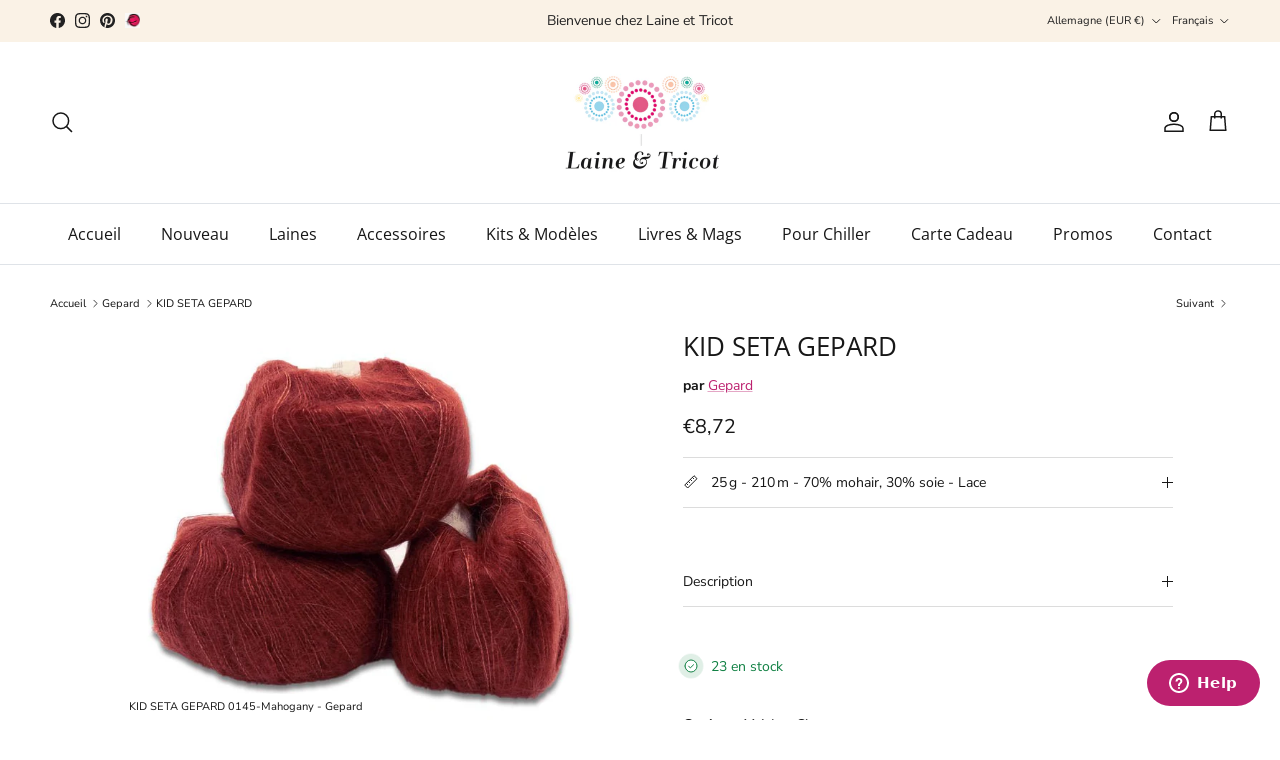

--- FILE ---
content_type: text/html; charset=utf-8
request_url: https://www.laine-et-tricot.com/fr-eu/collections/gepard/products/kid-seta-gepard
body_size: 44456
content:
<!doctype html>
<html class="no-js" lang="fr" dir="ltr">
<head><meta charset="utf-8">
<meta name="viewport" content="width=device-width,initial-scale=1">
<title>KID SETA GEPARD - Gepard - Laine et Tricot</title><link rel="canonical" href="https://www.laine-et-tricot.com/fr-eu/products/kid-seta-gepard"><link rel="icon" href="//www.laine-et-tricot.com/cdn/shop/files/laine-et-tricot-favicon.png?crop=center&height=48&v=1684516256&width=48" type="image/png">
  <link rel="apple-touch-icon" href="//www.laine-et-tricot.com/cdn/shop/files/laine-et-tricot-favicon.png?crop=center&height=180&v=1684516256&width=180"><meta name="description" content="GEPARD est une entreprise scandivane, basée au Danemark."><meta property="og:site_name" content="Laine et Tricot">
<meta property="og:url" content="https://www.laine-et-tricot.com/fr-eu/products/kid-seta-gepard">
<meta property="og:title" content="KID SETA GEPARD - Gepard - Laine et Tricot">
<meta property="og:type" content="product">
<meta property="og:description" content="GEPARD est une entreprise scandivane, basée au Danemark."><meta property="og:image" content="http://www.laine-et-tricot.com/cdn/shop/products/kid-seta-gepard-0145-mahogany-848144.jpg?crop=center&height=1200&v=1698244937&width=1200">
  <meta property="og:image:secure_url" content="https://www.laine-et-tricot.com/cdn/shop/products/kid-seta-gepard-0145-mahogany-848144.jpg?crop=center&height=1200&v=1698244937&width=1200">
  <meta property="og:image:width" content="800">
  <meta property="og:image:height" content="599"><meta property="og:price:amount" content="8,72">
  <meta property="og:price:currency" content="EUR"><meta name="twitter:card" content="summary_large_image">
<meta name="twitter:title" content="KID SETA GEPARD - Gepard - Laine et Tricot">
<meta name="twitter:description" content="GEPARD est une entreprise scandivane, basée au Danemark.">
<style>@font-face {
  font-family: "Nunito Sans";
  font-weight: 400;
  font-style: normal;
  font-display: fallback;
  src: url("//www.laine-et-tricot.com/cdn/fonts/nunito_sans/nunitosans_n4.0276fe080df0ca4e6a22d9cb55aed3ed5ba6b1da.woff2") format("woff2"),
       url("//www.laine-et-tricot.com/cdn/fonts/nunito_sans/nunitosans_n4.b4964bee2f5e7fd9c3826447e73afe2baad607b7.woff") format("woff");
}
@font-face {
  font-family: "Nunito Sans";
  font-weight: 700;
  font-style: normal;
  font-display: fallback;
  src: url("//www.laine-et-tricot.com/cdn/fonts/nunito_sans/nunitosans_n7.25d963ed46da26098ebeab731e90d8802d989fa5.woff2") format("woff2"),
       url("//www.laine-et-tricot.com/cdn/fonts/nunito_sans/nunitosans_n7.d32e3219b3d2ec82285d3027bd673efc61a996c8.woff") format("woff");
}
@font-face {
  font-family: "Nunito Sans";
  font-weight: 500;
  font-style: normal;
  font-display: fallback;
  src: url("//www.laine-et-tricot.com/cdn/fonts/nunito_sans/nunitosans_n5.6fc0ed1feb3fc393c40619f180fc49c4d0aae0db.woff2") format("woff2"),
       url("//www.laine-et-tricot.com/cdn/fonts/nunito_sans/nunitosans_n5.2c84830b46099cbcc1095f30e0957b88b914e50a.woff") format("woff");
}
@font-face {
  font-family: "Nunito Sans";
  font-weight: 400;
  font-style: italic;
  font-display: fallback;
  src: url("//www.laine-et-tricot.com/cdn/fonts/nunito_sans/nunitosans_i4.6e408730afac1484cf297c30b0e67c86d17fc586.woff2") format("woff2"),
       url("//www.laine-et-tricot.com/cdn/fonts/nunito_sans/nunitosans_i4.c9b6dcbfa43622b39a5990002775a8381942ae38.woff") format("woff");
}
@font-face {
  font-family: "Nunito Sans";
  font-weight: 700;
  font-style: italic;
  font-display: fallback;
  src: url("//www.laine-et-tricot.com/cdn/fonts/nunito_sans/nunitosans_i7.8c1124729eec046a321e2424b2acf328c2c12139.woff2") format("woff2"),
       url("//www.laine-et-tricot.com/cdn/fonts/nunito_sans/nunitosans_i7.af4cda04357273e0996d21184432bcb14651a64d.woff") format("woff");
}
@font-face {
  font-family: "Open Sans";
  font-weight: 400;
  font-style: normal;
  font-display: fallback;
  src: url("//www.laine-et-tricot.com/cdn/fonts/open_sans/opensans_n4.c32e4d4eca5273f6d4ee95ddf54b5bbb75fc9b61.woff2") format("woff2"),
       url("//www.laine-et-tricot.com/cdn/fonts/open_sans/opensans_n4.5f3406f8d94162b37bfa232b486ac93ee892406d.woff") format("woff");
}
@font-face {
  font-family: Pacifico;
  font-weight: 400;
  font-style: normal;
  font-display: fallback;
  src: url("//www.laine-et-tricot.com/cdn/fonts/pacifico/pacifico_n4.70d15be9aa2255257fe626d87fbc1ed38436b047.woff2") format("woff2"),
       url("//www.laine-et-tricot.com/cdn/fonts/pacifico/pacifico_n4.a3007cff6385e4e75c208a720cd121ff3558d293.woff") format("woff");
}
@font-face {
  font-family: "Open Sans";
  font-weight: 400;
  font-style: normal;
  font-display: fallback;
  src: url("//www.laine-et-tricot.com/cdn/fonts/open_sans/opensans_n4.c32e4d4eca5273f6d4ee95ddf54b5bbb75fc9b61.woff2") format("woff2"),
       url("//www.laine-et-tricot.com/cdn/fonts/open_sans/opensans_n4.5f3406f8d94162b37bfa232b486ac93ee892406d.woff") format("woff");
}
@font-face {
  font-family: "Open Sans";
  font-weight: 600;
  font-style: normal;
  font-display: fallback;
  src: url("//www.laine-et-tricot.com/cdn/fonts/open_sans/opensans_n6.15aeff3c913c3fe570c19cdfeed14ce10d09fb08.woff2") format("woff2"),
       url("//www.laine-et-tricot.com/cdn/fonts/open_sans/opensans_n6.14bef14c75f8837a87f70ce22013cb146ee3e9f3.woff") format("woff");
}
:root {
  --page-container-width:          1920px;
  --reading-container-width:       720px;
  --divider-opacity:               0.14;
  --gutter-large:                  30px;
  --gutter-desktop:                20px;
  --gutter-mobile:                 16px;
  --section-padding:               50px;
  --larger-section-padding:        80px;
  --larger-section-padding-mobile: 60px;
  --largest-section-padding:       110px;
  --aos-animate-duration:          0.6s;

  --base-font-family:              "Nunito Sans", sans-serif;
  --base-font-weight:              400;
  --base-font-style:               normal;
  --heading-font-family:           "Open Sans", sans-serif;
  --heading-font-weight:           400;
  --heading-font-style:            normal;
  --heading-font-letter-spacing:   normal;
  --logo-font-family:              Pacifico, cursive;
  --logo-font-weight:              400;
  --logo-font-style:               normal;
  --nav-font-family:               "Open Sans", sans-serif;
  --nav-font-weight:               400;
  --nav-font-style:                normal;

  --base-text-size:14px;
  --base-line-height:              1.6;
  --input-text-size:16px;
  --smaller-text-size-1:11px;
  --smaller-text-size-2:14px;
  --smaller-text-size-3:11px;
  --smaller-text-size-4:10px;
  --larger-text-size:26px;
  --super-large-text-size:46px;
  --super-large-mobile-text-size:21px;
  --larger-mobile-text-size:21px;
  --logo-text-size:26px;--btn-letter-spacing: 0.08em;
    --btn-text-transform: uppercase;
    --button-text-size: 12px;
    --quickbuy-button-text-size: 12;
    --small-feature-link-font-size: 0.75em;
    --input-btn-padding-top: 1.2em;
    --input-btn-padding-bottom: 1.2em;--heading-text-transform:none;
  --nav-text-size:                      16px;
  --mobile-menu-font-weight:            600;

  --body-bg-color:                      255 255 255;
  --bg-color:                           255 255 255;
  --body-text-color:                    23 23 23;
  --text-color:                         23 23 23;

  --header-text-col:                    #171717;--header-text-hover-col:             var(--main-nav-link-hover-col);--header-bg-col:                     #ffffff;
  --heading-color:                     23 23 23;
  --body-heading-color:                23 23 23;
  --heading-divider-col:               #dfe3e8;

  --logo-col:                          #171717;
  --main-nav-bg:                       #ffffff;
  --main-nav-link-col:                 #171717;
  --main-nav-link-hover-col:           #bc216f;
  --main-nav-link-featured-col:        #bc216f;

  --link-color:                        188 33 111;
  --body-link-color:                   188 33 111;

  --btn-bg-color:                        188 33 111;
  --btn-bg-hover-color:                  184 71 128;
  --btn-border-color:                    188 33 111;
  --btn-border-hover-color:              184 71 128;
  --btn-text-color:                      255 255 255;
  --btn-text-hover-color:                255 255 255;--btn-alt-bg-color:                    255 255 255;
  --btn-alt-text-color:                  35 35 35;
  --btn-alt-border-color:                35 35 35;
  --btn-alt-border-hover-color:          35 35 35;--btn-ter-bg-color:                    235 235 235;
  --btn-ter-text-color:                  0 0 0;
  --btn-ter-bg-hover-color:              188 33 111;
  --btn-ter-text-hover-color:            255 255 255;--btn-border-radius: 3px;
    --btn-inspired-border-radius: 3px;--color-scheme-default:                             #ffffff;
  --color-scheme-default-color:                       255 255 255;
  --color-scheme-default-text-color:                  23 23 23;
  --color-scheme-default-head-color:                  23 23 23;
  --color-scheme-default-link-color:                  188 33 111;
  --color-scheme-default-btn-text-color:              255 255 255;
  --color-scheme-default-btn-text-hover-color:        255 255 255;
  --color-scheme-default-btn-bg-color:                188 33 111;
  --color-scheme-default-btn-bg-hover-color:          184 71 128;
  --color-scheme-default-btn-border-color:            188 33 111;
  --color-scheme-default-btn-border-hover-color:      184 71 128;
  --color-scheme-default-btn-alt-text-color:          35 35 35;
  --color-scheme-default-btn-alt-bg-color:            255 255 255;
  --color-scheme-default-btn-alt-border-color:        35 35 35;
  --color-scheme-default-btn-alt-border-hover-color:  35 35 35;

  --color-scheme-1:                             #f2f2f2;
  --color-scheme-1-color:                       242 242 242;
  --color-scheme-1-text-color:                  52 52 52;
  --color-scheme-1-head-color:                  52 52 52;
  --color-scheme-1-link-color:                  52 52 52;
  --color-scheme-1-btn-text-color:              255 255 255;
  --color-scheme-1-btn-text-hover-color:        255 255 255;
  --color-scheme-1-btn-bg-color:                35 35 35;
  --color-scheme-1-btn-bg-hover-color:          0 0 0;
  --color-scheme-1-btn-border-color:            35 35 35;
  --color-scheme-1-btn-border-hover-color:      0 0 0;
  --color-scheme-1-btn-alt-text-color:          35 35 35;
  --color-scheme-1-btn-alt-bg-color:            255 255 255;
  --color-scheme-1-btn-alt-border-color:        35 35 35;
  --color-scheme-1-btn-alt-border-hover-color:  35 35 35;

  --color-scheme-2:                             #f2f2f2;
  --color-scheme-2-color:                       242 242 242;
  --color-scheme-2-text-color:                  52 52 52;
  --color-scheme-2-head-color:                  52 52 52;
  --color-scheme-2-link-color:                  52 52 52;
  --color-scheme-2-btn-text-color:              255 255 255;
  --color-scheme-2-btn-text-hover-color:        255 255 255;
  --color-scheme-2-btn-bg-color:                35 35 35;
  --color-scheme-2-btn-bg-hover-color:          0 0 0;
  --color-scheme-2-btn-border-color:            35 35 35;
  --color-scheme-2-btn-border-hover-color:      0 0 0;
  --color-scheme-2-btn-alt-text-color:          35 35 35;
  --color-scheme-2-btn-alt-bg-color:            255 255 255;
  --color-scheme-2-btn-alt-border-color:        35 35 35;
  --color-scheme-2-btn-alt-border-hover-color:  35 35 35;

  /* Shop Pay payment terms */
  --payment-terms-background-color:    #ffffff;--quickbuy-bg: 242 242 242;--body-input-background-color:       rgb(var(--body-bg-color));
  --input-background-color:            rgb(var(--body-bg-color));
  --body-input-text-color:             var(--body-text-color);
  --input-text-color:                  var(--body-text-color);
  --body-input-border-color:           rgb(197, 197, 197);
  --input-border-color:                rgb(197, 197, 197);
  --input-border-color-hover:          rgb(127, 127, 127);
  --input-border-color-active:         rgb(23, 23, 23);

  --swatch-cross-svg:                  url("data:image/svg+xml,%3Csvg xmlns='http://www.w3.org/2000/svg' width='240' height='240' viewBox='0 0 24 24' fill='none' stroke='rgb(197, 197, 197)' stroke-width='0.09' preserveAspectRatio='none' %3E%3Cline x1='24' y1='0' x2='0' y2='24'%3E%3C/line%3E%3C/svg%3E");
  --swatch-cross-hover:                url("data:image/svg+xml,%3Csvg xmlns='http://www.w3.org/2000/svg' width='240' height='240' viewBox='0 0 24 24' fill='none' stroke='rgb(127, 127, 127)' stroke-width='0.09' preserveAspectRatio='none' %3E%3Cline x1='24' y1='0' x2='0' y2='24'%3E%3C/line%3E%3C/svg%3E");
  --swatch-cross-active:               url("data:image/svg+xml,%3Csvg xmlns='http://www.w3.org/2000/svg' width='240' height='240' viewBox='0 0 24 24' fill='none' stroke='rgb(23, 23, 23)' stroke-width='0.09' preserveAspectRatio='none' %3E%3Cline x1='24' y1='0' x2='0' y2='24'%3E%3C/line%3E%3C/svg%3E");

  --footer-divider-col:                #efdfc7;
  --footer-text-col:                   92 92 92;
  --footer-heading-col:                23 23 23;
  --footer-bg-col:                     250 242 230;--product-label-overlay-justify: flex-start;--product-label-overlay-align: flex-start;--product-label-overlay-reduction-text:   #ffffff;
  --product-label-overlay-reduction-bg:     #c20000;
  --product-label-overlay-reduction-text-weight: 600;
  --product-label-overlay-stock-text:       #ffffff;
  --product-label-overlay-stock-bg:         #09728c;
  --product-label-overlay-new-text:         #ffffff;
  --product-label-overlay-new-bg:           #c16452;
  --product-label-overlay-meta-text:        #ffffff;
  --product-label-overlay-meta-bg:          #bd2585;
  --product-label-sale-text:                #c20000;
  --product-label-sold-text:                #171717;
  --product-label-preorder-text:            #bc216f;

  --product-block-crop-align:               center;

  
  --product-block-price-align:              flex-start;
  --product-block-price-item-margin-start:  initial;
  --product-block-price-item-margin-end:    .5rem;
  

  

  --collection-block-image-position:   center center;

  --swatch-picker-image-size:          100px;
  --swatch-crop-align:                 center center;

  --image-overlay-text-color:          255 255 255;--image-overlay-bg:                  rgba(228, 181, 210, 0.11);
  --image-overlay-shadow-start:        rgb(0 0 0 / 0.15);
  --image-overlay-box-opacity:         0.9;--product-inventory-ok-box-color:            #f2faf0;
  --product-inventory-ok-text-color:           #108043;
  --product-inventory-ok-icon-box-fill-color:  #fff;
  --product-inventory-low-box-color:           #fcf1cd;
  --product-inventory-low-text-color:          #dd9a1a;
  --product-inventory-low-icon-box-fill-color: #fff;
  --product-inventory-low-text-color-channels: 16, 128, 67;
  --product-inventory-ok-text-color-channels:  221, 154, 26;

  --rating-star-color: 193 100 82;--overlay-align-left: start;
    --overlay-align-right: end;}html[dir=rtl] {
  --overlay-right-text-m-left: 0;
  --overlay-right-text-m-right: auto;
  --overlay-left-shadow-left-left: 15%;
  --overlay-left-shadow-left-right: -50%;
  --overlay-left-shadow-right-left: -85%;
  --overlay-left-shadow-right-right: 0;
}::selection {
    background: rgb(var(--body-heading-color));
    color: rgb(var(--body-bg-color));
  }
  ::-moz-selection {
    background: rgb(var(--body-heading-color));
    color: rgb(var(--body-bg-color));
  }.use-color-scheme--default {
  --product-label-sale-text:           #c20000;
  --product-label-sold-text:           #171717;
  --product-label-preorder-text:       #bc216f;
  --input-background-color:            rgb(var(--body-bg-color));
  --input-text-color:                  var(--body-input-text-color);
  --input-border-color:                rgb(197, 197, 197);
  --input-border-color-hover:          rgb(127, 127, 127);
  --input-border-color-active:         rgb(23, 23, 23);
}</style>

  <link href="//www.laine-et-tricot.com/cdn/shop/t/17/assets/main.css?v=59812818702299870031764714662" rel="stylesheet" type="text/css" media="all" />
<link rel="preload" as="font" href="//www.laine-et-tricot.com/cdn/fonts/nunito_sans/nunitosans_n4.0276fe080df0ca4e6a22d9cb55aed3ed5ba6b1da.woff2" type="font/woff2" crossorigin><link rel="preload" as="font" href="//www.laine-et-tricot.com/cdn/fonts/open_sans/opensans_n4.c32e4d4eca5273f6d4ee95ddf54b5bbb75fc9b61.woff2" type="font/woff2" crossorigin><script>
    document.documentElement.className = document.documentElement.className.replace('no-js', 'js');

    window.theme = {
      info: {
        name: 'Symmetry',
        version: '8.1.1'
      },
      device: {
        hasTouch: window.matchMedia('(any-pointer: coarse)').matches,
        hasHover: window.matchMedia('(hover: hover)').matches
      },
      mediaQueries: {
        md: '(min-width: 768px)',
        productMediaCarouselBreak: '(min-width: 1041px)'
      },
      routes: {
        base: 'https://www.laine-et-tricot.com',
        cart: '/fr-eu/cart',
        cartAdd: '/fr-eu/cart/add.js',
        cartUpdate: '/fr-eu/cart/update.js',
        predictiveSearch: '/fr-eu/search/suggest'
      },
      strings: {
        cartTermsConfirmation: "Vous devez accepter les termes et conditions avant de continuer.",
        cartItemsQuantityError: "Vous ne pouvez ajouter que [QUANTITY] de cet article à votre panier.",
        generalSearchViewAll: "Voir tous les résultats de recherche",
        noStock: "Épuisé",
        noVariant: "Indisponible",
        productsProductChooseA: "Choisir un",
        generalSearchPages: "Pages",
        generalSearchNoResultsWithoutTerms: "Désolé, nous n\u0026#39;avons trouvé aucun résultat",
        shippingCalculator: {
          singleRate: "Il y a un tarif de livraison pour cette destination :",
          multipleRates: "Il y a plusieurs tarifs de livraison pour cette destination :",
          noRates: "Nous n’expédions pas vers cette destination."
        },
        regularPrice: "Prix",
        salePrice: "Prix soldé"
      },
      settings: {
        moneyWithCurrencyFormat: "€{{amount_with_comma_separator}} EUR",
        cartType: "page",
        afterAddToCart: "notification",
        quickbuyStyle: "off",
        externalLinksNewTab: true,
        internalLinksSmoothScroll: true
      }
    }

    theme.inlineNavigationCheck = function() {
      var pageHeader = document.querySelector('.pageheader'),
          inlineNavContainer = pageHeader.querySelector('.logo-area__left__inner'),
          inlineNav = inlineNavContainer.querySelector('.navigation--left');
      if (inlineNav && getComputedStyle(inlineNav).display != 'none') {
        var inlineMenuCentered = document.querySelector('.pageheader--layout-inline-menu-center'),
            logoContainer = document.querySelector('.logo-area__middle__inner');
        if(inlineMenuCentered) {
          var rightWidth = document.querySelector('.logo-area__right__inner').clientWidth,
              middleWidth = logoContainer.clientWidth,
              logoArea = document.querySelector('.logo-area'),
              computedLogoAreaStyle = getComputedStyle(logoArea),
              logoAreaInnerWidth = logoArea.clientWidth - Math.ceil(parseFloat(computedLogoAreaStyle.paddingLeft)) - Math.ceil(parseFloat(computedLogoAreaStyle.paddingRight)),
              availableNavWidth = logoAreaInnerWidth - Math.max(rightWidth, middleWidth) * 2 - 40;
          inlineNavContainer.style.maxWidth = availableNavWidth + 'px';
        }

        var firstInlineNavLink = inlineNav.querySelector('.navigation__item:first-child'),
            lastInlineNavLink = inlineNav.querySelector('.navigation__item:last-child');
        if (lastInlineNavLink) {
          var inlineNavWidth = null;
          if(document.querySelector('html[dir=rtl]')) {
            inlineNavWidth = firstInlineNavLink.offsetLeft - lastInlineNavLink.offsetLeft + firstInlineNavLink.offsetWidth;
          } else {
            inlineNavWidth = lastInlineNavLink.offsetLeft - firstInlineNavLink.offsetLeft + lastInlineNavLink.offsetWidth;
          }
          if (inlineNavContainer.offsetWidth >= inlineNavWidth) {
            pageHeader.classList.add('pageheader--layout-inline-permitted');
            var tallLogo = logoContainer.clientHeight > lastInlineNavLink.clientHeight + 20;
            if (tallLogo) {
              inlineNav.classList.add('navigation--tight-underline');
            } else {
              inlineNav.classList.remove('navigation--tight-underline');
            }
          } else {
            pageHeader.classList.remove('pageheader--layout-inline-permitted');
          }
        }
      }
    };

    theme.setInitialHeaderHeightProperty = () => {
      const section = document.querySelector('.section-header');
      if (section) {
        document.documentElement.style.setProperty('--theme-header-height', Math.ceil(section.clientHeight) + 'px');
      }
    };
  </script>

  <script src="//www.laine-et-tricot.com/cdn/shop/t/17/assets/main.js?v=25831844697274821701764714662" defer></script>

  <script>window.performance && window.performance.mark && window.performance.mark('shopify.content_for_header.start');</script><meta id="shopify-digital-wallet" name="shopify-digital-wallet" content="/56869158972/digital_wallets/dialog">
<meta name="shopify-checkout-api-token" content="89d7b4652ba2460f360b4b1ea08f4144">
<meta id="in-context-paypal-metadata" data-shop-id="56869158972" data-venmo-supported="false" data-environment="production" data-locale="fr_FR" data-paypal-v4="true" data-currency="EUR">
<link rel="alternate" hreflang="x-default" href="https://www.laine-et-tricot.com/products/kid-seta-gepard">
<link rel="alternate" hreflang="fr" href="https://www.laine-et-tricot.com/products/kid-seta-gepard">
<link rel="alternate" hreflang="en-DE" href="https://www.laine-et-tricot.com/en-eu/products/kid-seta-gepard">
<link rel="alternate" hreflang="fr-DE" href="https://www.laine-et-tricot.com/fr-eu/products/kid-seta-gepard">
<link rel="alternate" hreflang="en-AD" href="https://www.laine-et-tricot.com/en-eu/products/kid-seta-gepard">
<link rel="alternate" hreflang="fr-AD" href="https://www.laine-et-tricot.com/fr-eu/products/kid-seta-gepard">
<link rel="alternate" hreflang="en-AT" href="https://www.laine-et-tricot.com/en-eu/products/kid-seta-gepard">
<link rel="alternate" hreflang="fr-AT" href="https://www.laine-et-tricot.com/fr-eu/products/kid-seta-gepard">
<link rel="alternate" hreflang="en-BE" href="https://www.laine-et-tricot.com/en-eu/products/kid-seta-gepard">
<link rel="alternate" hreflang="fr-BE" href="https://www.laine-et-tricot.com/fr-eu/products/kid-seta-gepard">
<link rel="alternate" hreflang="en-CY" href="https://www.laine-et-tricot.com/en-eu/products/kid-seta-gepard">
<link rel="alternate" hreflang="fr-CY" href="https://www.laine-et-tricot.com/fr-eu/products/kid-seta-gepard">
<link rel="alternate" hreflang="en-VA" href="https://www.laine-et-tricot.com/en-eu/products/kid-seta-gepard">
<link rel="alternate" hreflang="fr-VA" href="https://www.laine-et-tricot.com/fr-eu/products/kid-seta-gepard">
<link rel="alternate" hreflang="en-HR" href="https://www.laine-et-tricot.com/en-eu/products/kid-seta-gepard">
<link rel="alternate" hreflang="fr-HR" href="https://www.laine-et-tricot.com/fr-eu/products/kid-seta-gepard">
<link rel="alternate" hreflang="en-DK" href="https://www.laine-et-tricot.com/en-eu/products/kid-seta-gepard">
<link rel="alternate" hreflang="fr-DK" href="https://www.laine-et-tricot.com/fr-eu/products/kid-seta-gepard">
<link rel="alternate" hreflang="en-ES" href="https://www.laine-et-tricot.com/en-eu/products/kid-seta-gepard">
<link rel="alternate" hreflang="fr-ES" href="https://www.laine-et-tricot.com/fr-eu/products/kid-seta-gepard">
<link rel="alternate" hreflang="en-EE" href="https://www.laine-et-tricot.com/en-eu/products/kid-seta-gepard">
<link rel="alternate" hreflang="fr-EE" href="https://www.laine-et-tricot.com/fr-eu/products/kid-seta-gepard">
<link rel="alternate" hreflang="en-FI" href="https://www.laine-et-tricot.com/en-eu/products/kid-seta-gepard">
<link rel="alternate" hreflang="fr-FI" href="https://www.laine-et-tricot.com/fr-eu/products/kid-seta-gepard">
<link rel="alternate" hreflang="en-GR" href="https://www.laine-et-tricot.com/en-eu/products/kid-seta-gepard">
<link rel="alternate" hreflang="fr-GR" href="https://www.laine-et-tricot.com/fr-eu/products/kid-seta-gepard">
<link rel="alternate" hreflang="en-HU" href="https://www.laine-et-tricot.com/en-eu/products/kid-seta-gepard">
<link rel="alternate" hreflang="fr-HU" href="https://www.laine-et-tricot.com/fr-eu/products/kid-seta-gepard">
<link rel="alternate" hreflang="en-IE" href="https://www.laine-et-tricot.com/en-eu/products/kid-seta-gepard">
<link rel="alternate" hreflang="fr-IE" href="https://www.laine-et-tricot.com/fr-eu/products/kid-seta-gepard">
<link rel="alternate" hreflang="en-IT" href="https://www.laine-et-tricot.com/en-eu/products/kid-seta-gepard">
<link rel="alternate" hreflang="fr-IT" href="https://www.laine-et-tricot.com/fr-eu/products/kid-seta-gepard">
<link rel="alternate" hreflang="en-LI" href="https://www.laine-et-tricot.com/en-eu/products/kid-seta-gepard">
<link rel="alternate" hreflang="fr-LI" href="https://www.laine-et-tricot.com/fr-eu/products/kid-seta-gepard">
<link rel="alternate" hreflang="en-LT" href="https://www.laine-et-tricot.com/en-eu/products/kid-seta-gepard">
<link rel="alternate" hreflang="fr-LT" href="https://www.laine-et-tricot.com/fr-eu/products/kid-seta-gepard">
<link rel="alternate" hreflang="en-LV" href="https://www.laine-et-tricot.com/en-eu/products/kid-seta-gepard">
<link rel="alternate" hreflang="fr-LV" href="https://www.laine-et-tricot.com/fr-eu/products/kid-seta-gepard">
<link rel="alternate" hreflang="en-LU" href="https://www.laine-et-tricot.com/en-eu/products/kid-seta-gepard">
<link rel="alternate" hreflang="fr-LU" href="https://www.laine-et-tricot.com/fr-eu/products/kid-seta-gepard">
<link rel="alternate" hreflang="en-MT" href="https://www.laine-et-tricot.com/en-eu/products/kid-seta-gepard">
<link rel="alternate" hreflang="fr-MT" href="https://www.laine-et-tricot.com/fr-eu/products/kid-seta-gepard">
<link rel="alternate" hreflang="en-MC" href="https://www.laine-et-tricot.com/en-eu/products/kid-seta-gepard">
<link rel="alternate" hreflang="fr-MC" href="https://www.laine-et-tricot.com/fr-eu/products/kid-seta-gepard">
<link rel="alternate" hreflang="en-NO" href="https://www.laine-et-tricot.com/en-eu/products/kid-seta-gepard">
<link rel="alternate" hreflang="fr-NO" href="https://www.laine-et-tricot.com/fr-eu/products/kid-seta-gepard">
<link rel="alternate" hreflang="en-NL" href="https://www.laine-et-tricot.com/en-eu/products/kid-seta-gepard">
<link rel="alternate" hreflang="fr-NL" href="https://www.laine-et-tricot.com/fr-eu/products/kid-seta-gepard">
<link rel="alternate" hreflang="en-PL" href="https://www.laine-et-tricot.com/en-eu/products/kid-seta-gepard">
<link rel="alternate" hreflang="fr-PL" href="https://www.laine-et-tricot.com/fr-eu/products/kid-seta-gepard">
<link rel="alternate" hreflang="en-PT" href="https://www.laine-et-tricot.com/en-eu/products/kid-seta-gepard">
<link rel="alternate" hreflang="fr-PT" href="https://www.laine-et-tricot.com/fr-eu/products/kid-seta-gepard">
<link rel="alternate" hreflang="en-CZ" href="https://www.laine-et-tricot.com/en-eu/products/kid-seta-gepard">
<link rel="alternate" hreflang="fr-CZ" href="https://www.laine-et-tricot.com/fr-eu/products/kid-seta-gepard">
<link rel="alternate" hreflang="en-RO" href="https://www.laine-et-tricot.com/en-eu/products/kid-seta-gepard">
<link rel="alternate" hreflang="fr-RO" href="https://www.laine-et-tricot.com/fr-eu/products/kid-seta-gepard">
<link rel="alternate" hreflang="en-SK" href="https://www.laine-et-tricot.com/en-eu/products/kid-seta-gepard">
<link rel="alternate" hreflang="fr-SK" href="https://www.laine-et-tricot.com/fr-eu/products/kid-seta-gepard">
<link rel="alternate" hreflang="en-SI" href="https://www.laine-et-tricot.com/en-eu/products/kid-seta-gepard">
<link rel="alternate" hreflang="fr-SI" href="https://www.laine-et-tricot.com/fr-eu/products/kid-seta-gepard">
<link rel="alternate" hreflang="en-SE" href="https://www.laine-et-tricot.com/en-eu/products/kid-seta-gepard">
<link rel="alternate" hreflang="fr-SE" href="https://www.laine-et-tricot.com/fr-eu/products/kid-seta-gepard">
<link rel="alternate" hreflang="en-AE" href="https://www.laine-et-tricot.com/en-en/products/kid-seta-gepard">
<link rel="alternate" hreflang="fr-AE" href="https://www.laine-et-tricot.com/fr-en/products/kid-seta-gepard">
<link rel="alternate" hreflang="en-AU" href="https://www.laine-et-tricot.com/en-en/products/kid-seta-gepard">
<link rel="alternate" hreflang="fr-AU" href="https://www.laine-et-tricot.com/fr-en/products/kid-seta-gepard">
<link rel="alternate" hreflang="en-CA" href="https://www.laine-et-tricot.com/en-en/products/kid-seta-gepard">
<link rel="alternate" hreflang="fr-CA" href="https://www.laine-et-tricot.com/fr-en/products/kid-seta-gepard">
<link rel="alternate" hreflang="en-CH" href="https://www.laine-et-tricot.com/en-en/products/kid-seta-gepard">
<link rel="alternate" hreflang="fr-CH" href="https://www.laine-et-tricot.com/fr-en/products/kid-seta-gepard">
<link rel="alternate" hreflang="en-HK" href="https://www.laine-et-tricot.com/en-en/products/kid-seta-gepard">
<link rel="alternate" hreflang="fr-HK" href="https://www.laine-et-tricot.com/fr-en/products/kid-seta-gepard">
<link rel="alternate" hreflang="en-IL" href="https://www.laine-et-tricot.com/en-en/products/kid-seta-gepard">
<link rel="alternate" hreflang="fr-IL" href="https://www.laine-et-tricot.com/fr-en/products/kid-seta-gepard">
<link rel="alternate" hreflang="en-JP" href="https://www.laine-et-tricot.com/en-en/products/kid-seta-gepard">
<link rel="alternate" hreflang="fr-JP" href="https://www.laine-et-tricot.com/fr-en/products/kid-seta-gepard">
<link rel="alternate" hreflang="en-KR" href="https://www.laine-et-tricot.com/en-en/products/kid-seta-gepard">
<link rel="alternate" hreflang="fr-KR" href="https://www.laine-et-tricot.com/fr-en/products/kid-seta-gepard">
<link rel="alternate" hreflang="en-MY" href="https://www.laine-et-tricot.com/en-en/products/kid-seta-gepard">
<link rel="alternate" hreflang="fr-MY" href="https://www.laine-et-tricot.com/fr-en/products/kid-seta-gepard">
<link rel="alternate" hreflang="en-NZ" href="https://www.laine-et-tricot.com/en-en/products/kid-seta-gepard">
<link rel="alternate" hreflang="fr-NZ" href="https://www.laine-et-tricot.com/fr-en/products/kid-seta-gepard">
<link rel="alternate" hreflang="en-SG" href="https://www.laine-et-tricot.com/en-en/products/kid-seta-gepard">
<link rel="alternate" hreflang="fr-SG" href="https://www.laine-et-tricot.com/fr-en/products/kid-seta-gepard">
<link rel="alternate" hreflang="en-US" href="https://www.laine-et-tricot.com/en-en/products/kid-seta-gepard">
<link rel="alternate" hreflang="fr-US" href="https://www.laine-et-tricot.com/fr-en/products/kid-seta-gepard">
<link rel="alternate" hreflang="en-RS" href="https://www.laine-et-tricot.com/en-en/products/kid-seta-gepard">
<link rel="alternate" hreflang="fr-RS" href="https://www.laine-et-tricot.com/fr-en/products/kid-seta-gepard">
<link rel="alternate" hreflang="en-GL" href="https://www.laine-et-tricot.com/en-en/products/kid-seta-gepard">
<link rel="alternate" hreflang="fr-GL" href="https://www.laine-et-tricot.com/fr-en/products/kid-seta-gepard">
<link rel="alternate" hreflang="en-TW" href="https://www.laine-et-tricot.com/en-en/products/kid-seta-gepard">
<link rel="alternate" hreflang="fr-TW" href="https://www.laine-et-tricot.com/fr-en/products/kid-seta-gepard">
<link rel="alternate" hreflang="en-VN" href="https://www.laine-et-tricot.com/en-en/products/kid-seta-gepard">
<link rel="alternate" hreflang="fr-VN" href="https://www.laine-et-tricot.com/fr-en/products/kid-seta-gepard">
<link rel="alternate" hreflang="en-TR" href="https://www.laine-et-tricot.com/en-en/products/kid-seta-gepard">
<link rel="alternate" hreflang="fr-TR" href="https://www.laine-et-tricot.com/fr-en/products/kid-seta-gepard">
<link rel="alternate" hreflang="en-BA" href="https://www.laine-et-tricot.com/en-en/products/kid-seta-gepard">
<link rel="alternate" hreflang="fr-BA" href="https://www.laine-et-tricot.com/fr-en/products/kid-seta-gepard">
<link rel="alternate" type="application/json+oembed" href="https://www.laine-et-tricot.com/fr-eu/products/kid-seta-gepard.oembed">
<script async="async" src="/checkouts/internal/preloads.js?locale=fr-DE"></script>
<link rel="preconnect" href="https://shop.app" crossorigin="anonymous">
<script async="async" src="https://shop.app/checkouts/internal/preloads.js?locale=fr-DE&shop_id=56869158972" crossorigin="anonymous"></script>
<script id="apple-pay-shop-capabilities" type="application/json">{"shopId":56869158972,"countryCode":"FR","currencyCode":"EUR","merchantCapabilities":["supports3DS"],"merchantId":"gid:\/\/shopify\/Shop\/56869158972","merchantName":"Laine et Tricot","requiredBillingContactFields":["postalAddress","email","phone"],"requiredShippingContactFields":["postalAddress","email","phone"],"shippingType":"shipping","supportedNetworks":["visa","masterCard","maestro"],"total":{"type":"pending","label":"Laine et Tricot","amount":"1.00"},"shopifyPaymentsEnabled":true,"supportsSubscriptions":true}</script>
<script id="shopify-features" type="application/json">{"accessToken":"89d7b4652ba2460f360b4b1ea08f4144","betas":["rich-media-storefront-analytics"],"domain":"www.laine-et-tricot.com","predictiveSearch":true,"shopId":56869158972,"locale":"fr"}</script>
<script>var Shopify = Shopify || {};
Shopify.shop = "laineettricot.myshopify.com";
Shopify.locale = "fr";
Shopify.currency = {"active":"EUR","rate":"1.0"};
Shopify.country = "DE";
Shopify.theme = {"name":"Symmetry 8.1.1","id":180316373320,"schema_name":"Symmetry","schema_version":"8.1.1","theme_store_id":568,"role":"main"};
Shopify.theme.handle = "null";
Shopify.theme.style = {"id":null,"handle":null};
Shopify.cdnHost = "www.laine-et-tricot.com/cdn";
Shopify.routes = Shopify.routes || {};
Shopify.routes.root = "/fr-eu/";</script>
<script type="module">!function(o){(o.Shopify=o.Shopify||{}).modules=!0}(window);</script>
<script>!function(o){function n(){var o=[];function n(){o.push(Array.prototype.slice.apply(arguments))}return n.q=o,n}var t=o.Shopify=o.Shopify||{};t.loadFeatures=n(),t.autoloadFeatures=n()}(window);</script>
<script>
  window.ShopifyPay = window.ShopifyPay || {};
  window.ShopifyPay.apiHost = "shop.app\/pay";
  window.ShopifyPay.redirectState = null;
</script>
<script id="shop-js-analytics" type="application/json">{"pageType":"product"}</script>
<script defer="defer" async type="module" src="//www.laine-et-tricot.com/cdn/shopifycloud/shop-js/modules/v2/client.init-shop-cart-sync_INwxTpsh.fr.esm.js"></script>
<script defer="defer" async type="module" src="//www.laine-et-tricot.com/cdn/shopifycloud/shop-js/modules/v2/chunk.common_YNAa1F1g.esm.js"></script>
<script type="module">
  await import("//www.laine-et-tricot.com/cdn/shopifycloud/shop-js/modules/v2/client.init-shop-cart-sync_INwxTpsh.fr.esm.js");
await import("//www.laine-et-tricot.com/cdn/shopifycloud/shop-js/modules/v2/chunk.common_YNAa1F1g.esm.js");

  window.Shopify.SignInWithShop?.initShopCartSync?.({"fedCMEnabled":true,"windoidEnabled":true});

</script>
<script>
  window.Shopify = window.Shopify || {};
  if (!window.Shopify.featureAssets) window.Shopify.featureAssets = {};
  window.Shopify.featureAssets['shop-js'] = {"shop-cart-sync":["modules/v2/client.shop-cart-sync_BVs4vSl-.fr.esm.js","modules/v2/chunk.common_YNAa1F1g.esm.js"],"init-fed-cm":["modules/v2/client.init-fed-cm_CEmYoMXU.fr.esm.js","modules/v2/chunk.common_YNAa1F1g.esm.js"],"shop-button":["modules/v2/client.shop-button_BhVpOdEY.fr.esm.js","modules/v2/chunk.common_YNAa1F1g.esm.js"],"init-windoid":["modules/v2/client.init-windoid_DVncJssP.fr.esm.js","modules/v2/chunk.common_YNAa1F1g.esm.js"],"shop-cash-offers":["modules/v2/client.shop-cash-offers_CD5ChB-w.fr.esm.js","modules/v2/chunk.common_YNAa1F1g.esm.js","modules/v2/chunk.modal_DXhkN-5p.esm.js"],"shop-toast-manager":["modules/v2/client.shop-toast-manager_CMZA41xP.fr.esm.js","modules/v2/chunk.common_YNAa1F1g.esm.js"],"init-shop-email-lookup-coordinator":["modules/v2/client.init-shop-email-lookup-coordinator_Dxg3Qq63.fr.esm.js","modules/v2/chunk.common_YNAa1F1g.esm.js"],"pay-button":["modules/v2/client.pay-button_CApwTr-J.fr.esm.js","modules/v2/chunk.common_YNAa1F1g.esm.js"],"avatar":["modules/v2/client.avatar_BTnouDA3.fr.esm.js"],"init-shop-cart-sync":["modules/v2/client.init-shop-cart-sync_INwxTpsh.fr.esm.js","modules/v2/chunk.common_YNAa1F1g.esm.js"],"shop-login-button":["modules/v2/client.shop-login-button_Ctct7BR2.fr.esm.js","modules/v2/chunk.common_YNAa1F1g.esm.js","modules/v2/chunk.modal_DXhkN-5p.esm.js"],"init-customer-accounts-sign-up":["modules/v2/client.init-customer-accounts-sign-up_DTysEz83.fr.esm.js","modules/v2/client.shop-login-button_Ctct7BR2.fr.esm.js","modules/v2/chunk.common_YNAa1F1g.esm.js","modules/v2/chunk.modal_DXhkN-5p.esm.js"],"init-shop-for-new-customer-accounts":["modules/v2/client.init-shop-for-new-customer-accounts_wbmNjFX3.fr.esm.js","modules/v2/client.shop-login-button_Ctct7BR2.fr.esm.js","modules/v2/chunk.common_YNAa1F1g.esm.js","modules/v2/chunk.modal_DXhkN-5p.esm.js"],"init-customer-accounts":["modules/v2/client.init-customer-accounts_DqpN27KS.fr.esm.js","modules/v2/client.shop-login-button_Ctct7BR2.fr.esm.js","modules/v2/chunk.common_YNAa1F1g.esm.js","modules/v2/chunk.modal_DXhkN-5p.esm.js"],"shop-follow-button":["modules/v2/client.shop-follow-button_CBz8VXaE.fr.esm.js","modules/v2/chunk.common_YNAa1F1g.esm.js","modules/v2/chunk.modal_DXhkN-5p.esm.js"],"lead-capture":["modules/v2/client.lead-capture_Bo6pQGej.fr.esm.js","modules/v2/chunk.common_YNAa1F1g.esm.js","modules/v2/chunk.modal_DXhkN-5p.esm.js"],"checkout-modal":["modules/v2/client.checkout-modal_B_8gz53b.fr.esm.js","modules/v2/chunk.common_YNAa1F1g.esm.js","modules/v2/chunk.modal_DXhkN-5p.esm.js"],"shop-login":["modules/v2/client.shop-login_CTIGRVE1.fr.esm.js","modules/v2/chunk.common_YNAa1F1g.esm.js","modules/v2/chunk.modal_DXhkN-5p.esm.js"],"payment-terms":["modules/v2/client.payment-terms_BUSo56Mg.fr.esm.js","modules/v2/chunk.common_YNAa1F1g.esm.js","modules/v2/chunk.modal_DXhkN-5p.esm.js"]};
</script>
<script>(function() {
  var isLoaded = false;
  function asyncLoad() {
    if (isLoaded) return;
    isLoaded = true;
    var urls = ["https:\/\/d1564fddzjmdj5.cloudfront.net\/initializercolissimo.js?app_name=happycolissimo\u0026cloud=d1564fddzjmdj5.cloudfront.net\u0026shop=laineettricot.myshopify.com"];
    for (var i = 0; i < urls.length; i++) {
      var s = document.createElement('script');
      s.type = 'text/javascript';
      s.async = true;
      s.src = urls[i];
      var x = document.getElementsByTagName('script')[0];
      x.parentNode.insertBefore(s, x);
    }
  };
  if(window.attachEvent) {
    window.attachEvent('onload', asyncLoad);
  } else {
    window.addEventListener('load', asyncLoad, false);
  }
})();</script>
<script id="__st">var __st={"a":56869158972,"offset":3600,"reqid":"c0d76535-47b5-4226-8ff5-fd10e8499834-1769029782","pageurl":"www.laine-et-tricot.com\/fr-eu\/collections\/gepard\/products\/kid-seta-gepard","u":"133978f1f345","p":"product","rtyp":"product","rid":8415470879048};</script>
<script>window.ShopifyPaypalV4VisibilityTracking = true;</script>
<script id="captcha-bootstrap">!function(){'use strict';const t='contact',e='account',n='new_comment',o=[[t,t],['blogs',n],['comments',n],[t,'customer']],c=[[e,'customer_login'],[e,'guest_login'],[e,'recover_customer_password'],[e,'create_customer']],r=t=>t.map((([t,e])=>`form[action*='/${t}']:not([data-nocaptcha='true']) input[name='form_type'][value='${e}']`)).join(','),a=t=>()=>t?[...document.querySelectorAll(t)].map((t=>t.form)):[];function s(){const t=[...o],e=r(t);return a(e)}const i='password',u='form_key',d=['recaptcha-v3-token','g-recaptcha-response','h-captcha-response',i],f=()=>{try{return window.sessionStorage}catch{return}},m='__shopify_v',_=t=>t.elements[u];function p(t,e,n=!1){try{const o=window.sessionStorage,c=JSON.parse(o.getItem(e)),{data:r}=function(t){const{data:e,action:n}=t;return t[m]||n?{data:e,action:n}:{data:t,action:n}}(c);for(const[e,n]of Object.entries(r))t.elements[e]&&(t.elements[e].value=n);n&&o.removeItem(e)}catch(o){console.error('form repopulation failed',{error:o})}}const l='form_type',E='cptcha';function T(t){t.dataset[E]=!0}const w=window,h=w.document,L='Shopify',v='ce_forms',y='captcha';let A=!1;((t,e)=>{const n=(g='f06e6c50-85a8-45c8-87d0-21a2b65856fe',I='https://cdn.shopify.com/shopifycloud/storefront-forms-hcaptcha/ce_storefront_forms_captcha_hcaptcha.v1.5.2.iife.js',D={infoText:'Protégé par hCaptcha',privacyText:'Confidentialité',termsText:'Conditions'},(t,e,n)=>{const o=w[L][v],c=o.bindForm;if(c)return c(t,g,e,D).then(n);var r;o.q.push([[t,g,e,D],n]),r=I,A||(h.body.append(Object.assign(h.createElement('script'),{id:'captcha-provider',async:!0,src:r})),A=!0)});var g,I,D;w[L]=w[L]||{},w[L][v]=w[L][v]||{},w[L][v].q=[],w[L][y]=w[L][y]||{},w[L][y].protect=function(t,e){n(t,void 0,e),T(t)},Object.freeze(w[L][y]),function(t,e,n,w,h,L){const[v,y,A,g]=function(t,e,n){const i=e?o:[],u=t?c:[],d=[...i,...u],f=r(d),m=r(i),_=r(d.filter((([t,e])=>n.includes(e))));return[a(f),a(m),a(_),s()]}(w,h,L),I=t=>{const e=t.target;return e instanceof HTMLFormElement?e:e&&e.form},D=t=>v().includes(t);t.addEventListener('submit',(t=>{const e=I(t);if(!e)return;const n=D(e)&&!e.dataset.hcaptchaBound&&!e.dataset.recaptchaBound,o=_(e),c=g().includes(e)&&(!o||!o.value);(n||c)&&t.preventDefault(),c&&!n&&(function(t){try{if(!f())return;!function(t){const e=f();if(!e)return;const n=_(t);if(!n)return;const o=n.value;o&&e.removeItem(o)}(t);const e=Array.from(Array(32),(()=>Math.random().toString(36)[2])).join('');!function(t,e){_(t)||t.append(Object.assign(document.createElement('input'),{type:'hidden',name:u})),t.elements[u].value=e}(t,e),function(t,e){const n=f();if(!n)return;const o=[...t.querySelectorAll(`input[type='${i}']`)].map((({name:t})=>t)),c=[...d,...o],r={};for(const[a,s]of new FormData(t).entries())c.includes(a)||(r[a]=s);n.setItem(e,JSON.stringify({[m]:1,action:t.action,data:r}))}(t,e)}catch(e){console.error('failed to persist form',e)}}(e),e.submit())}));const S=(t,e)=>{t&&!t.dataset[E]&&(n(t,e.some((e=>e===t))),T(t))};for(const o of['focusin','change'])t.addEventListener(o,(t=>{const e=I(t);D(e)&&S(e,y())}));const B=e.get('form_key'),M=e.get(l),P=B&&M;t.addEventListener('DOMContentLoaded',(()=>{const t=y();if(P)for(const e of t)e.elements[l].value===M&&p(e,B);[...new Set([...A(),...v().filter((t=>'true'===t.dataset.shopifyCaptcha))])].forEach((e=>S(e,t)))}))}(h,new URLSearchParams(w.location.search),n,t,e,['guest_login'])})(!0,!0)}();</script>
<script integrity="sha256-4kQ18oKyAcykRKYeNunJcIwy7WH5gtpwJnB7kiuLZ1E=" data-source-attribution="shopify.loadfeatures" defer="defer" src="//www.laine-et-tricot.com/cdn/shopifycloud/storefront/assets/storefront/load_feature-a0a9edcb.js" crossorigin="anonymous"></script>
<script crossorigin="anonymous" defer="defer" src="//www.laine-et-tricot.com/cdn/shopifycloud/storefront/assets/shopify_pay/storefront-65b4c6d7.js?v=20250812"></script>
<script data-source-attribution="shopify.dynamic_checkout.dynamic.init">var Shopify=Shopify||{};Shopify.PaymentButton=Shopify.PaymentButton||{isStorefrontPortableWallets:!0,init:function(){window.Shopify.PaymentButton.init=function(){};var t=document.createElement("script");t.src="https://www.laine-et-tricot.com/cdn/shopifycloud/portable-wallets/latest/portable-wallets.fr.js",t.type="module",document.head.appendChild(t)}};
</script>
<script data-source-attribution="shopify.dynamic_checkout.buyer_consent">
  function portableWalletsHideBuyerConsent(e){var t=document.getElementById("shopify-buyer-consent"),n=document.getElementById("shopify-subscription-policy-button");t&&n&&(t.classList.add("hidden"),t.setAttribute("aria-hidden","true"),n.removeEventListener("click",e))}function portableWalletsShowBuyerConsent(e){var t=document.getElementById("shopify-buyer-consent"),n=document.getElementById("shopify-subscription-policy-button");t&&n&&(t.classList.remove("hidden"),t.removeAttribute("aria-hidden"),n.addEventListener("click",e))}window.Shopify?.PaymentButton&&(window.Shopify.PaymentButton.hideBuyerConsent=portableWalletsHideBuyerConsent,window.Shopify.PaymentButton.showBuyerConsent=portableWalletsShowBuyerConsent);
</script>
<script data-source-attribution="shopify.dynamic_checkout.cart.bootstrap">document.addEventListener("DOMContentLoaded",(function(){function t(){return document.querySelector("shopify-accelerated-checkout-cart, shopify-accelerated-checkout")}if(t())Shopify.PaymentButton.init();else{new MutationObserver((function(e,n){t()&&(Shopify.PaymentButton.init(),n.disconnect())})).observe(document.body,{childList:!0,subtree:!0})}}));
</script>
<script id='scb4127' type='text/javascript' async='' src='https://www.laine-et-tricot.com/cdn/shopifycloud/privacy-banner/storefront-banner.js'></script><link id="shopify-accelerated-checkout-styles" rel="stylesheet" media="screen" href="https://www.laine-et-tricot.com/cdn/shopifycloud/portable-wallets/latest/accelerated-checkout-backwards-compat.css" crossorigin="anonymous">
<style id="shopify-accelerated-checkout-cart">
        #shopify-buyer-consent {
  margin-top: 1em;
  display: inline-block;
  width: 100%;
}

#shopify-buyer-consent.hidden {
  display: none;
}

#shopify-subscription-policy-button {
  background: none;
  border: none;
  padding: 0;
  text-decoration: underline;
  font-size: inherit;
  cursor: pointer;
}

#shopify-subscription-policy-button::before {
  box-shadow: none;
}

      </style>
<script id="sections-script" data-sections="related-products,footer" defer="defer" src="//www.laine-et-tricot.com/cdn/shop/t/17/compiled_assets/scripts.js?v=7002"></script>
<script>window.performance && window.performance.mark && window.performance.mark('shopify.content_for_header.end');</script>
<!-- CC Custom Head Start --><!-- CC Custom Head End --><!-- BEGIN app block: shopify://apps/tinyseo/blocks/product-json-ld-embed/0605268f-f7c4-4e95-b560-e43df7d59ae4 --><script type="application/ld+json" id="tinyimg-product-json-ld">{
  "@context": "https://schema.org/",
  "@type": "Product",
  "@id": "https://www.laine-et-tricot.com/fr-eu/products/kid-seta-gepard",

  "category": "Yarn",
  

  
  
  

  

  "weight": {
  "@type": "QuantitativeValue",
  "value": "25",
  "unitCode": "GRM"
  },"offers" : [
  {
  "@type" : "Offer" ,
  "mpn": 46695065452872,

  "sku": "0145-Mahogany",
  
  "priceCurrency" : "EUR" ,
  "price": "8.72",
  "priceValidUntil": "2026-04-21",
  
  
  "availability" : "http://schema.org/OutOfStock",
  
  "itemCondition": "http://schema.org/NewCondition",
  

  "name": "0145-Mahogany",
  "url" : "https://www.laine-et-tricot.com/fr-eu/products/kid-seta-gepard?variant=46695065452872",
  
  "image": "https://www.laine-et-tricot.com/cdn/shop/products/kid-seta-gepard-0145-mahogany-848144.jpg?v=1698244937",

  
  
  
  
  "seller" : {
  "@type" : "Organization",
  "name" : "Laine et Tricot"
  }
  },
  {
  "@type" : "Offer" ,
  "mpn": 47920368910664,

  "sku": "114-Lys Citron",
  
  "priceCurrency" : "EUR" ,
  "price": "8.72",
  "priceValidUntil": "2026-04-21",
  
  
  "availability" : "http://schema.org/InStock",
  
  "itemCondition": "http://schema.org/NewCondition",
  

  "name": "114-Lys Citron",
  "url" : "https://www.laine-et-tricot.com/fr-eu/products/kid-seta-gepard?variant=47920368910664",
  
  "image": "https://www.laine-et-tricot.com/cdn/shop/files/kid-seta-gepard-114-lys-citron-177804.webp?v=1732190844",

  
  
  
  
  "seller" : {
  "@type" : "Organization",
  "name" : "Laine et Tricot"
  }
  },
  {
  "@type" : "Offer" ,
  "mpn": 46695065518408,

  "sku": "401-salmon",
  
  "priceCurrency" : "EUR" ,
  "price": "8.72",
  "priceValidUntil": "2026-04-21",
  
  
  "availability" : "http://schema.org/InStock",
  
  "itemCondition": "http://schema.org/NewCondition",
  

  "name": "401-Salmon",
  "url" : "https://www.laine-et-tricot.com/fr-eu/products/kid-seta-gepard?variant=46695065518408",
  
  "image": "https://www.laine-et-tricot.com/cdn/shop/files/0401-laks.jpg?v=1698167115",

  
  
  
  
  "seller" : {
  "@type" : "Organization",
  "name" : "Laine et Tricot"
  }
  },
  {
  "@type" : "Offer" ,
  "mpn": 47673880117576,

  "sku": "47673880117576",
  "priceCurrency" : "EUR" ,
  "price": "8.72",
  "priceValidUntil": "2026-04-21",
  
  
  "availability" : "http://schema.org/InStock",
  
  "itemCondition": "http://schema.org/NewCondition",
  

  "name": "403-Turquoise",
  "url" : "https://www.laine-et-tricot.com/fr-eu/products/kid-seta-gepard?variant=47673880117576",
  
  "image": "https://www.laine-et-tricot.com/cdn/shop/files/403.jpg?v=1698167130",

  
  
  
  
  "seller" : {
  "@type" : "Organization",
  "name" : "Laine et Tricot"
  }
  },
  {
  "@type" : "Offer" ,
  "mpn": 46695065649480,

  "sku": "404-pale-ponk-blush",
  
  "priceCurrency" : "EUR" ,
  "price": "8.72",
  "priceValidUntil": "2026-04-21",
  
  
  "availability" : "http://schema.org/InStock",
  
  "itemCondition": "http://schema.org/NewCondition",
  

  "name": "404-Pale Ponk Blush",
  "url" : "https://www.laine-et-tricot.com/fr-eu/products/kid-seta-gepard?variant=46695065649480",
  
  "image": "https://www.laine-et-tricot.com/cdn/shop/files/0404-lys-pudder.jpg?v=1698167145",

  
  
  
  
  "seller" : {
  "@type" : "Organization",
  "name" : "Laine et Tricot"
  }
  },
  {
  "@type" : "Offer" ,
  "mpn": 47546793820488,

  "sku": "406-Cream",
  
  "priceCurrency" : "EUR" ,
  "price": "8.72",
  "priceValidUntil": "2026-04-21",
  
  
  "availability" : "http://schema.org/InStock",
  
  "itemCondition": "http://schema.org/NewCondition",
  

  "name": "406-Cream",
  "url" : "https://www.laine-et-tricot.com/fr-eu/products/kid-seta-gepard?variant=47546793820488",
  
  "image": "https://www.laine-et-tricot.com/cdn/shop/files/406-cream.jpg?v=1698167161",

  
  
  
  
  "seller" : {
  "@type" : "Organization",
  "name" : "Laine et Tricot"
  }
  },
  {
  "@type" : "Offer" ,
  "mpn": 50033449042248,

  "sku": "50033449042248",
  "priceCurrency" : "EUR" ,
  "price": "8.72",
  "priceValidUntil": "2026-04-21",
  
  
  "availability" : "http://schema.org/InStock",
  
  "itemCondition": "http://schema.org/NewCondition",
  

  "name": "407-Black",
  "url" : "https://www.laine-et-tricot.com/fr-eu/products/kid-seta-gepard?variant=50033449042248",
  
  "image": "https://www.laine-et-tricot.com/cdn/shop/files/kid-seta-gepard-407-sort-501051.webp?v=1743803255",

  
  
  
  
  "seller" : {
  "@type" : "Organization",
  "name" : "Laine et Tricot"
  }
  },
  {
  "@type" : "Offer" ,
  "mpn": 47546793853256,

  "sku": "408-Light Grey",
  
  "priceCurrency" : "EUR" ,
  "price": "8.72",
  "priceValidUntil": "2026-04-21",
  
  
  "availability" : "http://schema.org/InStock",
  
  "itemCondition": "http://schema.org/NewCondition",
  

  "name": "408-Light Grey",
  "url" : "https://www.laine-et-tricot.com/fr-eu/products/kid-seta-gepard?variant=47546793853256",
  
  "image": "https://www.laine-et-tricot.com/cdn/shop/files/408-lightgray.jpg?v=1698167176",

  
  
  
  
  "seller" : {
  "@type" : "Organization",
  "name" : "Laine et Tricot"
  }
  },
  {
  "@type" : "Offer" ,
  "mpn": 47920368943432,

  "sku": "415-Marinebla",
  
  "priceCurrency" : "EUR" ,
  "price": "8.72",
  "priceValidUntil": "2026-04-21",
  
  
  "availability" : "http://schema.org/InStock",
  
  "itemCondition": "http://schema.org/NewCondition",
  

  "name": "415-Marinebla",
  "url" : "https://www.laine-et-tricot.com/fr-eu/products/kid-seta-gepard?variant=47920368943432",
  
  "image": "https://www.laine-et-tricot.com/cdn/shop/products/kid-seta-gepard-415-marinebla-134317.jpg?v=1707494384",

  
  
  
  
  "seller" : {
  "@type" : "Organization",
  "name" : "Laine et Tricot"
  }
  },
  {
  "@type" : "Offer" ,
  "mpn": 46695065747784,

  "sku": "416-White",
  
  "priceCurrency" : "EUR" ,
  "price": "8.72",
  "priceValidUntil": "2026-04-21",
  
  
  "availability" : "http://schema.org/InStock",
  
  "itemCondition": "http://schema.org/NewCondition",
  

  "name": "416-White",
  "url" : "https://www.laine-et-tricot.com/fr-eu/products/kid-seta-gepard?variant=46695065747784",
  
  "image": "https://www.laine-et-tricot.com/cdn/shop/products/kid-seta-gepard-416-white-541720.jpg?v=1698244937",

  
  
  
  
  "seller" : {
  "@type" : "Organization",
  "name" : "Laine et Tricot"
  }
  },
  {
  "@type" : "Offer" ,
  "mpn": 46695065813320,

  "sku": "467-dusty-petrol",
  
  "priceCurrency" : "EUR" ,
  "price": "8.72",
  "priceValidUntil": "2026-04-21",
  
  
  "availability" : "http://schema.org/InStock",
  
  "itemCondition": "http://schema.org/NewCondition",
  

  "name": "467-Dusty Petrol",
  "url" : "https://www.laine-et-tricot.com/fr-eu/products/kid-seta-gepard?variant=46695065813320",
  
  "image": "https://www.laine-et-tricot.com/cdn/shop/files/0467.jpg?v=1698170257",

  
  
  
  
  "seller" : {
  "@type" : "Organization",
  "name" : "Laine et Tricot"
  }
  },
  {
  "@type" : "Offer" ,
  "mpn": 50033449075016,

  "sku": "50033449075016",
  "priceCurrency" : "EUR" ,
  "price": "8.72",
  "priceValidUntil": "2026-04-21",
  
  
  "availability" : "http://schema.org/InStock",
  
  "itemCondition": "http://schema.org/NewCondition",
  

  "name": "730-Blue",
  "url" : "https://www.laine-et-tricot.com/fr-eu/products/kid-seta-gepard?variant=50033449075016",
  
  "image": "https://www.laine-et-tricot.com/cdn/shop/files/kid-seta-gepard-730-blue-315446.jpg?v=1743803256",

  
  
  
  
  "seller" : {
  "@type" : "Organization",
  "name" : "Laine et Tricot"
  }
  },
  {
  "@type" : "Offer" ,
  "mpn": 47546793886024,

  "sku": "742-Caraïbes Green",
  
  "priceCurrency" : "EUR" ,
  "price": "8.72",
  "priceValidUntil": "2026-04-21",
  
  
  "availability" : "http://schema.org/InStock",
  
  "itemCondition": "http://schema.org/NewCondition",
  

  "name": "742-Caraïbes Green",
  "url" : "https://www.laine-et-tricot.com/fr-eu/products/kid-seta-gepard?variant=47546793886024",
  
  "image": "https://www.laine-et-tricot.com/cdn/shop/files/742-caraibesgreen.jpg?v=1698170272",

  
  
  
  
  "seller" : {
  "@type" : "Organization",
  "name" : "Laine et Tricot"
  }
  },
  {
  "@type" : "Offer" ,
  "mpn": 46695065911624,

  "sku": "832-royal-blue",
  
  "priceCurrency" : "EUR" ,
  "price": "8.72",
  "priceValidUntil": "2026-04-21",
  
  
  "availability" : "http://schema.org/InStock",
  
  "itemCondition": "http://schema.org/NewCondition",
  

  "name": "832-Royal Blue",
  "url" : "https://www.laine-et-tricot.com/fr-eu/products/kid-seta-gepard?variant=46695065911624",
  
  "image": "https://www.laine-et-tricot.com/cdn/shop/files/0832-kongebla.jpg?v=1698170303",

  
  
  
  
  "seller" : {
  "@type" : "Organization",
  "name" : "Laine et Tricot"
  }
  },
  {
  "@type" : "Offer" ,
  "mpn": 46695066009928,

  "sku": "834-bright-yellow",
  
  "priceCurrency" : "EUR" ,
  "price": "8.72",
  "priceValidUntil": "2026-04-21",
  
  
  "availability" : "http://schema.org/InStock",
  
  "itemCondition": "http://schema.org/NewCondition",
  

  "name": "834-Bright Yellow",
  "url" : "https://www.laine-et-tricot.com/fr-eu/products/kid-seta-gepard?variant=46695066009928",
  
  "image": "https://www.laine-et-tricot.com/cdn/shop/products/kid-seta-gepard-834-bright-yellow-711179.jpg?v=1698244937",

  
  
  
  
  "seller" : {
  "@type" : "Organization",
  "name" : "Laine et Tricot"
  }
  },
  {
  "@type" : "Offer" ,
  "mpn": 47546793918792,

  "sku": "840-Moss Green",
  
  "priceCurrency" : "EUR" ,
  "price": "8.72",
  "priceValidUntil": "2026-04-21",
  
  
  "availability" : "http://schema.org/OutOfStock",
  
  "itemCondition": "http://schema.org/NewCondition",
  

  "name": "840-Moss Green",
  "url" : "https://www.laine-et-tricot.com/fr-eu/products/kid-seta-gepard?variant=47546793918792",
  
  "image": "https://www.laine-et-tricot.com/cdn/shop/files/840-mossgreen.jpg?v=1698170333",

  
  
  
  
  "seller" : {
  "@type" : "Organization",
  "name" : "Laine et Tricot"
  }
  },
  {
  "@type" : "Offer" ,
  "mpn": 46695066075464,

  "sku": "884-forest-green",
  
  "priceCurrency" : "EUR" ,
  "price": "8.72",
  "priceValidUntil": "2026-04-21",
  
  
  "availability" : "http://schema.org/InStock",
  
  "itemCondition": "http://schema.org/NewCondition",
  

  "name": "884-Forest Green",
  "url" : "https://www.laine-et-tricot.com/fr-eu/products/kid-seta-gepard?variant=46695066075464",
  
  "image": "https://www.laine-et-tricot.com/cdn/shop/files/0884.jpg?v=1698170350",

  
  
  
  
  "seller" : {
  "@type" : "Organization",
  "name" : "Laine et Tricot"
  }
  },
  {
  "@type" : "Offer" ,
  "mpn": 46695066173768,

  "sku": "926-spring-green",
  
  "priceCurrency" : "EUR" ,
  "price": "8.72",
  "priceValidUntil": "2026-04-21",
  
  
  "availability" : "http://schema.org/InStock",
  
  "itemCondition": "http://schema.org/NewCondition",
  

  "name": "926-Spring Green",
  "url" : "https://www.laine-et-tricot.com/fr-eu/products/kid-seta-gepard?variant=46695066173768",
  
  "image": "https://www.laine-et-tricot.com/cdn/shop/files/0926-vargron.jpg?v=1698170592",

  
  
  
  
  "seller" : {
  "@type" : "Organization",
  "name" : "Laine et Tricot"
  }
  },
  {
  "@type" : "Offer" ,
  "mpn": 46695066272072,

  "sku": "928-dark-purple",
  
  "priceCurrency" : "EUR" ,
  "price": "8.72",
  "priceValidUntil": "2026-04-21",
  
  
  "availability" : "http://schema.org/InStock",
  
  "itemCondition": "http://schema.org/NewCondition",
  

  "name": "928-Dark Purple",
  "url" : "https://www.laine-et-tricot.com/fr-eu/products/kid-seta-gepard?variant=46695066272072",
  
  "image": "https://www.laine-et-tricot.com/cdn/shop/files/0928-dyb-lilla.jpg?v=1698170646",

  
  
  
  
  "seller" : {
  "@type" : "Organization",
  "name" : "Laine et Tricot"
  }
  },
  {
  "@type" : "Offer" ,
  "mpn": 47546793951560,

  "sku": "1007-Brandy",
  
  "priceCurrency" : "EUR" ,
  "price": "8.72",
  "priceValidUntil": "2026-04-21",
  
  
  "availability" : "http://schema.org/InStock",
  
  "itemCondition": "http://schema.org/NewCondition",
  

  "name": "1007-Brandy",
  "url" : "https://www.laine-et-tricot.com/fr-eu/products/kid-seta-gepard?variant=47546793951560",
  
  "image": "https://www.laine-et-tricot.com/cdn/shop/files/1007-brandy.jpg?v=1698170662",

  
  
  
  
  "seller" : {
  "@type" : "Organization",
  "name" : "Laine et Tricot"
  }
  },
  {
  "@type" : "Offer" ,
  "mpn": 46695066337608,

  "sku": "1011-Pink",
  
  "priceCurrency" : "EUR" ,
  "price": "8.72",
  "priceValidUntil": "2026-04-21",
  
  
  "availability" : "http://schema.org/InStock",
  
  "itemCondition": "http://schema.org/NewCondition",
  

  "name": "1011-Pink",
  "url" : "https://www.laine-et-tricot.com/fr-eu/products/kid-seta-gepard?variant=46695066337608",
  
  "image": "https://www.laine-et-tricot.com/cdn/shop/files/1011-pink.jpg?v=1698170681",

  
  
  
  
  "seller" : {
  "@type" : "Organization",
  "name" : "Laine et Tricot"
  }
  },
  {
  "@type" : "Offer" ,
  "mpn": 46695066435912,

  "sku": "1012-pastel-indigo",
  
  "priceCurrency" : "EUR" ,
  "price": "8.72",
  "priceValidUntil": "2026-04-21",
  
  
  "availability" : "http://schema.org/InStock",
  
  "itemCondition": "http://schema.org/NewCondition",
  

  "name": "1012-Pastel Indigo",
  "url" : "https://www.laine-et-tricot.com/fr-eu/products/kid-seta-gepard?variant=46695066435912",
  
  "image": "https://www.laine-et-tricot.com/cdn/shop/files/1012-pastel-indigobla.jpg?v=1698170705",

  
  
  
  
  "seller" : {
  "@type" : "Organization",
  "name" : "Laine et Tricot"
  }
  },
  {
  "@type" : "Offer" ,
  "mpn": 46695066534216,

  "sku": "1108-ultra pink",
  
  "priceCurrency" : "EUR" ,
  "price": "8.72",
  "priceValidUntil": "2026-04-21",
  
  
  "availability" : "http://schema.org/InStock",
  
  "itemCondition": "http://schema.org/NewCondition",
  

  "name": "1108-Ultra Pink",
  "url" : "https://www.laine-et-tricot.com/fr-eu/products/kid-seta-gepard?variant=46695066534216",
  
  "image": "https://www.laine-et-tricot.com/cdn/shop/files/1108-ultra-pink.jpg?v=1698170729",

  
  
  
  
  "seller" : {
  "@type" : "Organization",
  "name" : "Laine et Tricot"
  }
  },
  {
  "@type" : "Offer" ,
  "mpn": 46695066632520,

  "sku": "1109-light-ochre",
  
  "priceCurrency" : "EUR" ,
  "price": "8.72",
  "priceValidUntil": "2026-04-21",
  
  
  "availability" : "http://schema.org/InStock",
  
  "itemCondition": "http://schema.org/NewCondition",
  

  "name": "1109-Light Ochre",
  "url" : "https://www.laine-et-tricot.com/fr-eu/products/kid-seta-gepard?variant=46695066632520",
  
  "image": "https://www.laine-et-tricot.com/cdn/shop/files/1109-klar-messing.jpg?v=1698170746",

  
  
  
  
  "seller" : {
  "@type" : "Organization",
  "name" : "Laine et Tricot"
  }
  },
  {
  "@type" : "Offer" ,
  "mpn": 47053770260808,

  "sku": "1120-dark-sea-green",
  
  "priceCurrency" : "EUR" ,
  "price": "8.72",
  "priceValidUntil": "2026-04-21",
  
  
  "availability" : "http://schema.org/InStock",
  
  "itemCondition": "http://schema.org/NewCondition",
  

  "name": "1120-Dark Sea Green",
  "url" : "https://www.laine-et-tricot.com/fr-eu/products/kid-seta-gepard?variant=47053770260808",
  
  "image": "https://www.laine-et-tricot.com/cdn/shop/files/1120-dark-sea-green.jpg?v=1698170761",

  
  
  
  
  "seller" : {
  "@type" : "Organization",
  "name" : "Laine et Tricot"
  }
  },
  {
  "@type" : "Offer" ,
  "mpn": 46695066730824,

  "sku": "1121-dark-turquoise",
  
  "priceCurrency" : "EUR" ,
  "price": "8.72",
  "priceValidUntil": "2026-04-21",
  
  
  "availability" : "http://schema.org/InStock",
  
  "itemCondition": "http://schema.org/NewCondition",
  

  "name": "1121-Dark Turquoise",
  "url" : "https://www.laine-et-tricot.com/fr-eu/products/kid-seta-gepard?variant=46695066730824",
  
  "image": "https://www.laine-et-tricot.com/cdn/shop/files/1121-mork-tyrkisbla.jpg?v=1698170794",

  
  
  
  
  "seller" : {
  "@type" : "Organization",
  "name" : "Laine et Tricot"
  }
  },
  {
  "@type" : "Offer" ,
  "mpn": 46695066796360,

  "sku": "1224-light-blush",
  
  "priceCurrency" : "EUR" ,
  "price": "8.72",
  "priceValidUntil": "2026-04-21",
  
  
  "availability" : "http://schema.org/InStock",
  
  "itemCondition": "http://schema.org/NewCondition",
  

  "name": "1224-Light Blush",
  "url" : "https://www.laine-et-tricot.com/fr-eu/products/kid-seta-gepard?variant=46695066796360",
  
  "image": "https://www.laine-et-tricot.com/cdn/shop/products/kid-seta-gepard-1224-light-blush-254417.jpg?v=1698244937",

  
  
  
  
  "seller" : {
  "@type" : "Organization",
  "name" : "Laine et Tricot"
  }
  },
  {
  "@type" : "Offer" ,
  "mpn": 46695066927432,

  "sku": "1227-cyclamen",
  
  "priceCurrency" : "EUR" ,
  "price": "8.72",
  "priceValidUntil": "2026-04-21",
  
  
  "availability" : "http://schema.org/InStock",
  
  "itemCondition": "http://schema.org/NewCondition",
  

  "name": "1227-Cyclamen",
  "url" : "https://www.laine-et-tricot.com/fr-eu/products/kid-seta-gepard?variant=46695066927432",
  
  "image": "https://www.laine-et-tricot.com/cdn/shop/products/kid-seta-gepard-1227-cyclamen-549944.jpg?v=1698244938",

  
  
  
  
  "seller" : {
  "@type" : "Organization",
  "name" : "Laine et Tricot"
  }
  },
  {
  "@type" : "Offer" ,
  "mpn": 46695066960200,

  "sku": "1229-grass-green",
  
  "priceCurrency" : "EUR" ,
  "price": "8.72",
  "priceValidUntil": "2026-04-21",
  
  
  "availability" : "http://schema.org/InStock",
  
  "itemCondition": "http://schema.org/NewCondition",
  

  "name": "1229-Grass Green",
  "url" : "https://www.laine-et-tricot.com/fr-eu/products/kid-seta-gepard?variant=46695066960200",
  
  "image": "https://www.laine-et-tricot.com/cdn/shop/products/kid-seta-gepard-1229-grass-green-995957.jpg?v=1698244938",

  
  
  
  
  "seller" : {
  "@type" : "Organization",
  "name" : "Laine et Tricot"
  }
  },
  {
  "@type" : "Offer" ,
  "mpn": 46695066992968,

  "sku": "1230-light-purple",
  
  "priceCurrency" : "EUR" ,
  "price": "8.72",
  "priceValidUntil": "2026-04-21",
  
  
  "availability" : "http://schema.org/InStock",
  
  "itemCondition": "http://schema.org/NewCondition",
  

  "name": "1230-Light Purple",
  "url" : "https://www.laine-et-tricot.com/fr-eu/products/kid-seta-gepard?variant=46695066992968",
  
  "image": "https://www.laine-et-tricot.com/cdn/shop/files/1230-sart-lilla.jpg?v=1698171092",

  
  
  
  
  "seller" : {
  "@type" : "Organization",
  "name" : "Laine et Tricot"
  }
  },
  {
  "@type" : "Offer" ,
  "mpn": 46695067025736,

  "sku": "1332-Eggplant",
  
  "priceCurrency" : "EUR" ,
  "price": "8.72",
  "priceValidUntil": "2026-04-21",
  
  
  "availability" : "http://schema.org/OutOfStock",
  
  "itemCondition": "http://schema.org/NewCondition",
  

  "name": "1332-Eggplant",
  "url" : "https://www.laine-et-tricot.com/fr-eu/products/kid-seta-gepard?variant=46695067025736",
  
  "image": "https://www.laine-et-tricot.com/cdn/shop/files/1332.jpg?v=1698171106",

  
  
  
  
  "seller" : {
  "@type" : "Organization",
  "name" : "Laine et Tricot"
  }
  },
  {
  "@type" : "Offer" ,
  "mpn": 46695067091272,

  "sku": "1334-brass",
  
  "priceCurrency" : "EUR" ,
  "price": "8.72",
  "priceValidUntil": "2026-04-21",
  
  
  "availability" : "http://schema.org/InStock",
  
  "itemCondition": "http://schema.org/NewCondition",
  

  "name": "1334-Brass",
  "url" : "https://www.laine-et-tricot.com/fr-eu/products/kid-seta-gepard?variant=46695067091272",
  
  "image": "https://www.laine-et-tricot.com/cdn/shop/files/1334-messing.jpg?v=1698171124",

  
  
  
  
  "seller" : {
  "@type" : "Organization",
  "name" : "Laine et Tricot"
  }
  },
  {
  "@type" : "Offer" ,
  "mpn": 47673880084808,

  "sku": "47673880084808",
  "priceCurrency" : "EUR" ,
  "price": "8.72",
  "priceValidUntil": "2026-04-21",
  
  
  "availability" : "http://schema.org/InStock",
  
  "itemCondition": "http://schema.org/NewCondition",
  

  "name": "333/05-Framboise",
  "url" : "https://www.laine-et-tricot.com/fr-eu/products/kid-seta-gepard?variant=47673880084808",
  
  "image": "https://www.laine-et-tricot.com/cdn/shop/files/333.jpg?v=1698171138",

  
  
  
  
  "seller" : {
  "@type" : "Organization",
  "name" : "Laine et Tricot"
  }
  }
  ],
  "name": "KID SETA GEPARD","image": "https://www.laine-et-tricot.com/cdn/shop/products/kid-seta-gepard-0145-mahogany-848144.jpg?v=1698244937",








  
  
  
  




  
  
  
  
  
  


  
  
  
  
"description": "GEPARD est une entreprise scandivane, basée au Danemark. La KID SETA est un condensé de légèreté et de douceur. Elle pourra se tricoter seule ou en association avec une autre laine.",
  "manufacturer": "Gepard",
  "material": "",
  "url": "https://www.laine-et-tricot.com/products/kid-seta-gepard",
    
  "additionalProperty":
  [
  
    
    {
    "@type": "PropertyValue",
    "name" : "Couleur",
    "value": [
    "0145-Mahogany",
    "114-Lys Citron",
    "401-Salmon",
    "403-Turquoise",
    "404-Pale Ponk Blush",
    "406-Cream",
    "407-Black",
    "408-Light Grey",
    "415-Marinebla",
    "416-White",
    "467-Dusty Petrol",
    "730-Blue",
    "742-Caraïbes Green",
    "832-Royal Blue",
    "834-Bright Yellow",
    "840-Moss Green",
    "884-Forest Green",
    "926-Spring Green",
    "928-Dark Purple",
    "1007-Brandy",
    "1011-Pink",
    "1012-Pastel Indigo",
    "1108-Ultra Pink",
    "1109-Light Ochre",
    "1120-Dark Sea Green",
    "1121-Dark Turquoise",
    "1224-Light Blush",
    "1227-Cyclamen",
    "1229-Grass Green",
    "1230-Light Purple",
    "1332-Eggplant",
    "1334-Brass",
    "333/05-Framboise"
    ]
    }
    
    
    ],
    
    "brand": {
      "@type": "Brand",
      "name": "Gepard"
    }
 }
</script>
<!-- END app block --><script src="https://cdn.shopify.com/extensions/019bdc01-83b4-78ea-9710-4f26bec23ea5/bundles-45/assets/simple-bundles-v2.min.js" type="text/javascript" defer="defer"></script>
<script src="https://cdn.shopify.com/extensions/019bd4ca-bbab-7c21-9b0b-f44308d23062/product-options-624/assets/app-embed.js" type="text/javascript" defer="defer"></script>
<link href="https://cdn.shopify.com/extensions/019bd4ca-bbab-7c21-9b0b-f44308d23062/product-options-624/assets/common.css" rel="stylesheet" type="text/css" media="all">
<link href="https://monorail-edge.shopifysvc.com" rel="dns-prefetch">
<script>(function(){if ("sendBeacon" in navigator && "performance" in window) {try {var session_token_from_headers = performance.getEntriesByType('navigation')[0].serverTiming.find(x => x.name == '_s').description;} catch {var session_token_from_headers = undefined;}var session_cookie_matches = document.cookie.match(/_shopify_s=([^;]*)/);var session_token_from_cookie = session_cookie_matches && session_cookie_matches.length === 2 ? session_cookie_matches[1] : "";var session_token = session_token_from_headers || session_token_from_cookie || "";function handle_abandonment_event(e) {var entries = performance.getEntries().filter(function(entry) {return /monorail-edge.shopifysvc.com/.test(entry.name);});if (!window.abandonment_tracked && entries.length === 0) {window.abandonment_tracked = true;var currentMs = Date.now();var navigation_start = performance.timing.navigationStart;var payload = {shop_id: 56869158972,url: window.location.href,navigation_start,duration: currentMs - navigation_start,session_token,page_type: "product"};window.navigator.sendBeacon("https://monorail-edge.shopifysvc.com/v1/produce", JSON.stringify({schema_id: "online_store_buyer_site_abandonment/1.1",payload: payload,metadata: {event_created_at_ms: currentMs,event_sent_at_ms: currentMs}}));}}window.addEventListener('pagehide', handle_abandonment_event);}}());</script>
<script id="web-pixels-manager-setup">(function e(e,d,r,n,o){if(void 0===o&&(o={}),!Boolean(null===(a=null===(i=window.Shopify)||void 0===i?void 0:i.analytics)||void 0===a?void 0:a.replayQueue)){var i,a;window.Shopify=window.Shopify||{};var t=window.Shopify;t.analytics=t.analytics||{};var s=t.analytics;s.replayQueue=[],s.publish=function(e,d,r){return s.replayQueue.push([e,d,r]),!0};try{self.performance.mark("wpm:start")}catch(e){}var l=function(){var e={modern:/Edge?\/(1{2}[4-9]|1[2-9]\d|[2-9]\d{2}|\d{4,})\.\d+(\.\d+|)|Firefox\/(1{2}[4-9]|1[2-9]\d|[2-9]\d{2}|\d{4,})\.\d+(\.\d+|)|Chrom(ium|e)\/(9{2}|\d{3,})\.\d+(\.\d+|)|(Maci|X1{2}).+ Version\/(15\.\d+|(1[6-9]|[2-9]\d|\d{3,})\.\d+)([,.]\d+|)( \(\w+\)|)( Mobile\/\w+|) Safari\/|Chrome.+OPR\/(9{2}|\d{3,})\.\d+\.\d+|(CPU[ +]OS|iPhone[ +]OS|CPU[ +]iPhone|CPU IPhone OS|CPU iPad OS)[ +]+(15[._]\d+|(1[6-9]|[2-9]\d|\d{3,})[._]\d+)([._]\d+|)|Android:?[ /-](13[3-9]|1[4-9]\d|[2-9]\d{2}|\d{4,})(\.\d+|)(\.\d+|)|Android.+Firefox\/(13[5-9]|1[4-9]\d|[2-9]\d{2}|\d{4,})\.\d+(\.\d+|)|Android.+Chrom(ium|e)\/(13[3-9]|1[4-9]\d|[2-9]\d{2}|\d{4,})\.\d+(\.\d+|)|SamsungBrowser\/([2-9]\d|\d{3,})\.\d+/,legacy:/Edge?\/(1[6-9]|[2-9]\d|\d{3,})\.\d+(\.\d+|)|Firefox\/(5[4-9]|[6-9]\d|\d{3,})\.\d+(\.\d+|)|Chrom(ium|e)\/(5[1-9]|[6-9]\d|\d{3,})\.\d+(\.\d+|)([\d.]+$|.*Safari\/(?![\d.]+ Edge\/[\d.]+$))|(Maci|X1{2}).+ Version\/(10\.\d+|(1[1-9]|[2-9]\d|\d{3,})\.\d+)([,.]\d+|)( \(\w+\)|)( Mobile\/\w+|) Safari\/|Chrome.+OPR\/(3[89]|[4-9]\d|\d{3,})\.\d+\.\d+|(CPU[ +]OS|iPhone[ +]OS|CPU[ +]iPhone|CPU IPhone OS|CPU iPad OS)[ +]+(10[._]\d+|(1[1-9]|[2-9]\d|\d{3,})[._]\d+)([._]\d+|)|Android:?[ /-](13[3-9]|1[4-9]\d|[2-9]\d{2}|\d{4,})(\.\d+|)(\.\d+|)|Mobile Safari.+OPR\/([89]\d|\d{3,})\.\d+\.\d+|Android.+Firefox\/(13[5-9]|1[4-9]\d|[2-9]\d{2}|\d{4,})\.\d+(\.\d+|)|Android.+Chrom(ium|e)\/(13[3-9]|1[4-9]\d|[2-9]\d{2}|\d{4,})\.\d+(\.\d+|)|Android.+(UC? ?Browser|UCWEB|U3)[ /]?(15\.([5-9]|\d{2,})|(1[6-9]|[2-9]\d|\d{3,})\.\d+)\.\d+|SamsungBrowser\/(5\.\d+|([6-9]|\d{2,})\.\d+)|Android.+MQ{2}Browser\/(14(\.(9|\d{2,})|)|(1[5-9]|[2-9]\d|\d{3,})(\.\d+|))(\.\d+|)|K[Aa][Ii]OS\/(3\.\d+|([4-9]|\d{2,})\.\d+)(\.\d+|)/},d=e.modern,r=e.legacy,n=navigator.userAgent;return n.match(d)?"modern":n.match(r)?"legacy":"unknown"}(),u="modern"===l?"modern":"legacy",c=(null!=n?n:{modern:"",legacy:""})[u],f=function(e){return[e.baseUrl,"/wpm","/b",e.hashVersion,"modern"===e.buildTarget?"m":"l",".js"].join("")}({baseUrl:d,hashVersion:r,buildTarget:u}),m=function(e){var d=e.version,r=e.bundleTarget,n=e.surface,o=e.pageUrl,i=e.monorailEndpoint;return{emit:function(e){var a=e.status,t=e.errorMsg,s=(new Date).getTime(),l=JSON.stringify({metadata:{event_sent_at_ms:s},events:[{schema_id:"web_pixels_manager_load/3.1",payload:{version:d,bundle_target:r,page_url:o,status:a,surface:n,error_msg:t},metadata:{event_created_at_ms:s}}]});if(!i)return console&&console.warn&&console.warn("[Web Pixels Manager] No Monorail endpoint provided, skipping logging."),!1;try{return self.navigator.sendBeacon.bind(self.navigator)(i,l)}catch(e){}var u=new XMLHttpRequest;try{return u.open("POST",i,!0),u.setRequestHeader("Content-Type","text/plain"),u.send(l),!0}catch(e){return console&&console.warn&&console.warn("[Web Pixels Manager] Got an unhandled error while logging to Monorail."),!1}}}}({version:r,bundleTarget:l,surface:e.surface,pageUrl:self.location.href,monorailEndpoint:e.monorailEndpoint});try{o.browserTarget=l,function(e){var d=e.src,r=e.async,n=void 0===r||r,o=e.onload,i=e.onerror,a=e.sri,t=e.scriptDataAttributes,s=void 0===t?{}:t,l=document.createElement("script"),u=document.querySelector("head"),c=document.querySelector("body");if(l.async=n,l.src=d,a&&(l.integrity=a,l.crossOrigin="anonymous"),s)for(var f in s)if(Object.prototype.hasOwnProperty.call(s,f))try{l.dataset[f]=s[f]}catch(e){}if(o&&l.addEventListener("load",o),i&&l.addEventListener("error",i),u)u.appendChild(l);else{if(!c)throw new Error("Did not find a head or body element to append the script");c.appendChild(l)}}({src:f,async:!0,onload:function(){if(!function(){var e,d;return Boolean(null===(d=null===(e=window.Shopify)||void 0===e?void 0:e.analytics)||void 0===d?void 0:d.initialized)}()){var d=window.webPixelsManager.init(e)||void 0;if(d){var r=window.Shopify.analytics;r.replayQueue.forEach((function(e){var r=e[0],n=e[1],o=e[2];d.publishCustomEvent(r,n,o)})),r.replayQueue=[],r.publish=d.publishCustomEvent,r.visitor=d.visitor,r.initialized=!0}}},onerror:function(){return m.emit({status:"failed",errorMsg:"".concat(f," has failed to load")})},sri:function(e){var d=/^sha384-[A-Za-z0-9+/=]+$/;return"string"==typeof e&&d.test(e)}(c)?c:"",scriptDataAttributes:o}),m.emit({status:"loading"})}catch(e){m.emit({status:"failed",errorMsg:(null==e?void 0:e.message)||"Unknown error"})}}})({shopId: 56869158972,storefrontBaseUrl: "https://www.laine-et-tricot.com",extensionsBaseUrl: "https://extensions.shopifycdn.com/cdn/shopifycloud/web-pixels-manager",monorailEndpoint: "https://monorail-edge.shopifysvc.com/unstable/produce_batch",surface: "storefront-renderer",enabledBetaFlags: ["2dca8a86"],webPixelsConfigList: [{"id":"shopify-app-pixel","configuration":"{}","eventPayloadVersion":"v1","runtimeContext":"STRICT","scriptVersion":"0450","apiClientId":"shopify-pixel","type":"APP","privacyPurposes":["ANALYTICS","MARKETING"]},{"id":"shopify-custom-pixel","eventPayloadVersion":"v1","runtimeContext":"LAX","scriptVersion":"0450","apiClientId":"shopify-pixel","type":"CUSTOM","privacyPurposes":["ANALYTICS","MARKETING"]}],isMerchantRequest: false,initData: {"shop":{"name":"Laine et Tricot","paymentSettings":{"currencyCode":"EUR"},"myshopifyDomain":"laineettricot.myshopify.com","countryCode":"FR","storefrontUrl":"https:\/\/www.laine-et-tricot.com\/fr-eu"},"customer":null,"cart":null,"checkout":null,"productVariants":[{"price":{"amount":8.72,"currencyCode":"EUR"},"product":{"title":"KID SETA GEPARD","vendor":"Gepard","id":"8415470879048","untranslatedTitle":"KID SETA GEPARD","url":"\/fr-eu\/products\/kid-seta-gepard","type":"Laine"},"id":"46695065452872","image":{"src":"\/\/www.laine-et-tricot.com\/cdn\/shop\/products\/kid-seta-gepard-0145-mahogany-848144.jpg?v=1698244937"},"sku":"0145-Mahogany","title":"0145-Mahogany","untranslatedTitle":"0145-Mahogany"},{"price":{"amount":8.72,"currencyCode":"EUR"},"product":{"title":"KID SETA GEPARD","vendor":"Gepard","id":"8415470879048","untranslatedTitle":"KID SETA GEPARD","url":"\/fr-eu\/products\/kid-seta-gepard","type":"Laine"},"id":"47920368910664","image":{"src":"\/\/www.laine-et-tricot.com\/cdn\/shop\/files\/kid-seta-gepard-114-lys-citron-177804.webp?v=1732190844"},"sku":"114-Lys Citron","title":"114-Lys Citron","untranslatedTitle":"114-Lys Citron"},{"price":{"amount":8.72,"currencyCode":"EUR"},"product":{"title":"KID SETA GEPARD","vendor":"Gepard","id":"8415470879048","untranslatedTitle":"KID SETA GEPARD","url":"\/fr-eu\/products\/kid-seta-gepard","type":"Laine"},"id":"46695065518408","image":{"src":"\/\/www.laine-et-tricot.com\/cdn\/shop\/files\/0401-laks.jpg?v=1698167115"},"sku":"401-salmon","title":"401-Salmon","untranslatedTitle":"401-Salmon"},{"price":{"amount":8.72,"currencyCode":"EUR"},"product":{"title":"KID SETA GEPARD","vendor":"Gepard","id":"8415470879048","untranslatedTitle":"KID SETA GEPARD","url":"\/fr-eu\/products\/kid-seta-gepard","type":"Laine"},"id":"47673880117576","image":{"src":"\/\/www.laine-et-tricot.com\/cdn\/shop\/files\/403.jpg?v=1698167130"},"sku":null,"title":"403-Turquoise","untranslatedTitle":"403-Turquoise"},{"price":{"amount":8.72,"currencyCode":"EUR"},"product":{"title":"KID SETA GEPARD","vendor":"Gepard","id":"8415470879048","untranslatedTitle":"KID SETA GEPARD","url":"\/fr-eu\/products\/kid-seta-gepard","type":"Laine"},"id":"46695065649480","image":{"src":"\/\/www.laine-et-tricot.com\/cdn\/shop\/files\/0404-lys-pudder.jpg?v=1698167145"},"sku":"404-pale-ponk-blush","title":"404-Pale Ponk Blush","untranslatedTitle":"404-Pale Ponk Blush"},{"price":{"amount":8.72,"currencyCode":"EUR"},"product":{"title":"KID SETA GEPARD","vendor":"Gepard","id":"8415470879048","untranslatedTitle":"KID SETA GEPARD","url":"\/fr-eu\/products\/kid-seta-gepard","type":"Laine"},"id":"47546793820488","image":{"src":"\/\/www.laine-et-tricot.com\/cdn\/shop\/files\/406-cream.jpg?v=1698167161"},"sku":"406-Cream","title":"406-Cream","untranslatedTitle":"406-Cream"},{"price":{"amount":8.72,"currencyCode":"EUR"},"product":{"title":"KID SETA GEPARD","vendor":"Gepard","id":"8415470879048","untranslatedTitle":"KID SETA GEPARD","url":"\/fr-eu\/products\/kid-seta-gepard","type":"Laine"},"id":"50033449042248","image":{"src":"\/\/www.laine-et-tricot.com\/cdn\/shop\/files\/kid-seta-gepard-407-sort-501051.webp?v=1743803255"},"sku":null,"title":"407-Black","untranslatedTitle":"407-Black"},{"price":{"amount":8.72,"currencyCode":"EUR"},"product":{"title":"KID SETA GEPARD","vendor":"Gepard","id":"8415470879048","untranslatedTitle":"KID SETA GEPARD","url":"\/fr-eu\/products\/kid-seta-gepard","type":"Laine"},"id":"47546793853256","image":{"src":"\/\/www.laine-et-tricot.com\/cdn\/shop\/files\/408-lightgray.jpg?v=1698167176"},"sku":"408-Light Grey","title":"408-Light Grey","untranslatedTitle":"408-Light Grey"},{"price":{"amount":8.72,"currencyCode":"EUR"},"product":{"title":"KID SETA GEPARD","vendor":"Gepard","id":"8415470879048","untranslatedTitle":"KID SETA GEPARD","url":"\/fr-eu\/products\/kid-seta-gepard","type":"Laine"},"id":"47920368943432","image":{"src":"\/\/www.laine-et-tricot.com\/cdn\/shop\/products\/kid-seta-gepard-415-marinebla-134317.jpg?v=1707494384"},"sku":"415-Marinebla","title":"415-Marinebla","untranslatedTitle":"415-Marinebla"},{"price":{"amount":8.72,"currencyCode":"EUR"},"product":{"title":"KID SETA GEPARD","vendor":"Gepard","id":"8415470879048","untranslatedTitle":"KID SETA GEPARD","url":"\/fr-eu\/products\/kid-seta-gepard","type":"Laine"},"id":"46695065747784","image":{"src":"\/\/www.laine-et-tricot.com\/cdn\/shop\/products\/kid-seta-gepard-416-white-541720.jpg?v=1698244937"},"sku":"416-White","title":"416-White","untranslatedTitle":"416-White"},{"price":{"amount":8.72,"currencyCode":"EUR"},"product":{"title":"KID SETA GEPARD","vendor":"Gepard","id":"8415470879048","untranslatedTitle":"KID SETA GEPARD","url":"\/fr-eu\/products\/kid-seta-gepard","type":"Laine"},"id":"46695065813320","image":{"src":"\/\/www.laine-et-tricot.com\/cdn\/shop\/files\/0467.jpg?v=1698170257"},"sku":"467-dusty-petrol","title":"467-Dusty Petrol","untranslatedTitle":"467-Dusty Petrol"},{"price":{"amount":8.72,"currencyCode":"EUR"},"product":{"title":"KID SETA GEPARD","vendor":"Gepard","id":"8415470879048","untranslatedTitle":"KID SETA GEPARD","url":"\/fr-eu\/products\/kid-seta-gepard","type":"Laine"},"id":"50033449075016","image":{"src":"\/\/www.laine-et-tricot.com\/cdn\/shop\/files\/kid-seta-gepard-730-blue-315446.jpg?v=1743803256"},"sku":null,"title":"730-Blue","untranslatedTitle":"730-Blue"},{"price":{"amount":8.72,"currencyCode":"EUR"},"product":{"title":"KID SETA GEPARD","vendor":"Gepard","id":"8415470879048","untranslatedTitle":"KID SETA GEPARD","url":"\/fr-eu\/products\/kid-seta-gepard","type":"Laine"},"id":"47546793886024","image":{"src":"\/\/www.laine-et-tricot.com\/cdn\/shop\/files\/742-caraibesgreen.jpg?v=1698170272"},"sku":"742-Caraïbes Green","title":"742-Caraïbes Green","untranslatedTitle":"742-Caraïbes Green"},{"price":{"amount":8.72,"currencyCode":"EUR"},"product":{"title":"KID SETA GEPARD","vendor":"Gepard","id":"8415470879048","untranslatedTitle":"KID SETA GEPARD","url":"\/fr-eu\/products\/kid-seta-gepard","type":"Laine"},"id":"46695065911624","image":{"src":"\/\/www.laine-et-tricot.com\/cdn\/shop\/files\/0832-kongebla.jpg?v=1698170303"},"sku":"832-royal-blue","title":"832-Royal Blue","untranslatedTitle":"832-Royal Blue"},{"price":{"amount":8.72,"currencyCode":"EUR"},"product":{"title":"KID SETA GEPARD","vendor":"Gepard","id":"8415470879048","untranslatedTitle":"KID SETA GEPARD","url":"\/fr-eu\/products\/kid-seta-gepard","type":"Laine"},"id":"46695066009928","image":{"src":"\/\/www.laine-et-tricot.com\/cdn\/shop\/products\/kid-seta-gepard-834-bright-yellow-711179.jpg?v=1698244937"},"sku":"834-bright-yellow","title":"834-Bright Yellow","untranslatedTitle":"834-Bright Yellow"},{"price":{"amount":8.72,"currencyCode":"EUR"},"product":{"title":"KID SETA GEPARD","vendor":"Gepard","id":"8415470879048","untranslatedTitle":"KID SETA GEPARD","url":"\/fr-eu\/products\/kid-seta-gepard","type":"Laine"},"id":"47546793918792","image":{"src":"\/\/www.laine-et-tricot.com\/cdn\/shop\/files\/840-mossgreen.jpg?v=1698170333"},"sku":"840-Moss Green","title":"840-Moss Green","untranslatedTitle":"840-Moss Green"},{"price":{"amount":8.72,"currencyCode":"EUR"},"product":{"title":"KID SETA GEPARD","vendor":"Gepard","id":"8415470879048","untranslatedTitle":"KID SETA GEPARD","url":"\/fr-eu\/products\/kid-seta-gepard","type":"Laine"},"id":"46695066075464","image":{"src":"\/\/www.laine-et-tricot.com\/cdn\/shop\/files\/0884.jpg?v=1698170350"},"sku":"884-forest-green","title":"884-Forest Green","untranslatedTitle":"884-Forest Green"},{"price":{"amount":8.72,"currencyCode":"EUR"},"product":{"title":"KID SETA GEPARD","vendor":"Gepard","id":"8415470879048","untranslatedTitle":"KID SETA GEPARD","url":"\/fr-eu\/products\/kid-seta-gepard","type":"Laine"},"id":"46695066173768","image":{"src":"\/\/www.laine-et-tricot.com\/cdn\/shop\/files\/0926-vargron.jpg?v=1698170592"},"sku":"926-spring-green","title":"926-Spring Green","untranslatedTitle":"926-Spring Green"},{"price":{"amount":8.72,"currencyCode":"EUR"},"product":{"title":"KID SETA GEPARD","vendor":"Gepard","id":"8415470879048","untranslatedTitle":"KID SETA GEPARD","url":"\/fr-eu\/products\/kid-seta-gepard","type":"Laine"},"id":"46695066272072","image":{"src":"\/\/www.laine-et-tricot.com\/cdn\/shop\/files\/0928-dyb-lilla.jpg?v=1698170646"},"sku":"928-dark-purple","title":"928-Dark Purple","untranslatedTitle":"928-Dark Purple"},{"price":{"amount":8.72,"currencyCode":"EUR"},"product":{"title":"KID SETA GEPARD","vendor":"Gepard","id":"8415470879048","untranslatedTitle":"KID SETA GEPARD","url":"\/fr-eu\/products\/kid-seta-gepard","type":"Laine"},"id":"47546793951560","image":{"src":"\/\/www.laine-et-tricot.com\/cdn\/shop\/files\/1007-brandy.jpg?v=1698170662"},"sku":"1007-Brandy","title":"1007-Brandy","untranslatedTitle":"1007-Brandy"},{"price":{"amount":8.72,"currencyCode":"EUR"},"product":{"title":"KID SETA GEPARD","vendor":"Gepard","id":"8415470879048","untranslatedTitle":"KID SETA GEPARD","url":"\/fr-eu\/products\/kid-seta-gepard","type":"Laine"},"id":"46695066337608","image":{"src":"\/\/www.laine-et-tricot.com\/cdn\/shop\/files\/1011-pink.jpg?v=1698170681"},"sku":"1011-Pink","title":"1011-Pink","untranslatedTitle":"1011-Pink"},{"price":{"amount":8.72,"currencyCode":"EUR"},"product":{"title":"KID SETA GEPARD","vendor":"Gepard","id":"8415470879048","untranslatedTitle":"KID SETA GEPARD","url":"\/fr-eu\/products\/kid-seta-gepard","type":"Laine"},"id":"46695066435912","image":{"src":"\/\/www.laine-et-tricot.com\/cdn\/shop\/files\/1012-pastel-indigobla.jpg?v=1698170705"},"sku":"1012-pastel-indigo","title":"1012-Pastel Indigo","untranslatedTitle":"1012-Pastel Indigo"},{"price":{"amount":8.72,"currencyCode":"EUR"},"product":{"title":"KID SETA GEPARD","vendor":"Gepard","id":"8415470879048","untranslatedTitle":"KID SETA GEPARD","url":"\/fr-eu\/products\/kid-seta-gepard","type":"Laine"},"id":"46695066534216","image":{"src":"\/\/www.laine-et-tricot.com\/cdn\/shop\/files\/1108-ultra-pink.jpg?v=1698170729"},"sku":"1108-ultra pink","title":"1108-Ultra Pink","untranslatedTitle":"1108-Ultra Pink"},{"price":{"amount":8.72,"currencyCode":"EUR"},"product":{"title":"KID SETA GEPARD","vendor":"Gepard","id":"8415470879048","untranslatedTitle":"KID SETA GEPARD","url":"\/fr-eu\/products\/kid-seta-gepard","type":"Laine"},"id":"46695066632520","image":{"src":"\/\/www.laine-et-tricot.com\/cdn\/shop\/files\/1109-klar-messing.jpg?v=1698170746"},"sku":"1109-light-ochre","title":"1109-Light Ochre","untranslatedTitle":"1109-Light Ochre"},{"price":{"amount":8.72,"currencyCode":"EUR"},"product":{"title":"KID SETA GEPARD","vendor":"Gepard","id":"8415470879048","untranslatedTitle":"KID SETA GEPARD","url":"\/fr-eu\/products\/kid-seta-gepard","type":"Laine"},"id":"47053770260808","image":{"src":"\/\/www.laine-et-tricot.com\/cdn\/shop\/files\/1120-dark-sea-green.jpg?v=1698170761"},"sku":"1120-dark-sea-green","title":"1120-Dark Sea Green","untranslatedTitle":"1120-Dark Sea Green"},{"price":{"amount":8.72,"currencyCode":"EUR"},"product":{"title":"KID SETA GEPARD","vendor":"Gepard","id":"8415470879048","untranslatedTitle":"KID SETA GEPARD","url":"\/fr-eu\/products\/kid-seta-gepard","type":"Laine"},"id":"46695066730824","image":{"src":"\/\/www.laine-et-tricot.com\/cdn\/shop\/files\/1121-mork-tyrkisbla.jpg?v=1698170794"},"sku":"1121-dark-turquoise","title":"1121-Dark Turquoise","untranslatedTitle":"1121-Dark Turquoise"},{"price":{"amount":8.72,"currencyCode":"EUR"},"product":{"title":"KID SETA GEPARD","vendor":"Gepard","id":"8415470879048","untranslatedTitle":"KID SETA GEPARD","url":"\/fr-eu\/products\/kid-seta-gepard","type":"Laine"},"id":"46695066796360","image":{"src":"\/\/www.laine-et-tricot.com\/cdn\/shop\/products\/kid-seta-gepard-1224-light-blush-254417.jpg?v=1698244937"},"sku":"1224-light-blush","title":"1224-Light Blush","untranslatedTitle":"1224-Light Blush"},{"price":{"amount":8.72,"currencyCode":"EUR"},"product":{"title":"KID SETA GEPARD","vendor":"Gepard","id":"8415470879048","untranslatedTitle":"KID SETA GEPARD","url":"\/fr-eu\/products\/kid-seta-gepard","type":"Laine"},"id":"46695066927432","image":{"src":"\/\/www.laine-et-tricot.com\/cdn\/shop\/products\/kid-seta-gepard-1227-cyclamen-549944.jpg?v=1698244938"},"sku":"1227-cyclamen","title":"1227-Cyclamen","untranslatedTitle":"1227-Cyclamen"},{"price":{"amount":8.72,"currencyCode":"EUR"},"product":{"title":"KID SETA GEPARD","vendor":"Gepard","id":"8415470879048","untranslatedTitle":"KID SETA GEPARD","url":"\/fr-eu\/products\/kid-seta-gepard","type":"Laine"},"id":"46695066960200","image":{"src":"\/\/www.laine-et-tricot.com\/cdn\/shop\/products\/kid-seta-gepard-1229-grass-green-995957.jpg?v=1698244938"},"sku":"1229-grass-green","title":"1229-Grass Green","untranslatedTitle":"1229-Grass Green"},{"price":{"amount":8.72,"currencyCode":"EUR"},"product":{"title":"KID SETA GEPARD","vendor":"Gepard","id":"8415470879048","untranslatedTitle":"KID SETA GEPARD","url":"\/fr-eu\/products\/kid-seta-gepard","type":"Laine"},"id":"46695066992968","image":{"src":"\/\/www.laine-et-tricot.com\/cdn\/shop\/files\/1230-sart-lilla.jpg?v=1698171092"},"sku":"1230-light-purple","title":"1230-Light Purple","untranslatedTitle":"1230-Light Purple"},{"price":{"amount":8.72,"currencyCode":"EUR"},"product":{"title":"KID SETA GEPARD","vendor":"Gepard","id":"8415470879048","untranslatedTitle":"KID SETA GEPARD","url":"\/fr-eu\/products\/kid-seta-gepard","type":"Laine"},"id":"46695067025736","image":{"src":"\/\/www.laine-et-tricot.com\/cdn\/shop\/files\/1332.jpg?v=1698171106"},"sku":"1332-Eggplant","title":"1332-Eggplant","untranslatedTitle":"1332-Eggplant"},{"price":{"amount":8.72,"currencyCode":"EUR"},"product":{"title":"KID SETA GEPARD","vendor":"Gepard","id":"8415470879048","untranslatedTitle":"KID SETA GEPARD","url":"\/fr-eu\/products\/kid-seta-gepard","type":"Laine"},"id":"46695067091272","image":{"src":"\/\/www.laine-et-tricot.com\/cdn\/shop\/files\/1334-messing.jpg?v=1698171124"},"sku":"1334-brass","title":"1334-Brass","untranslatedTitle":"1334-Brass"},{"price":{"amount":8.72,"currencyCode":"EUR"},"product":{"title":"KID SETA GEPARD","vendor":"Gepard","id":"8415470879048","untranslatedTitle":"KID SETA GEPARD","url":"\/fr-eu\/products\/kid-seta-gepard","type":"Laine"},"id":"47673880084808","image":{"src":"\/\/www.laine-et-tricot.com\/cdn\/shop\/files\/333.jpg?v=1698171138"},"sku":null,"title":"333\/05-Framboise","untranslatedTitle":"333\/05-Framboise"}],"purchasingCompany":null},},"https://www.laine-et-tricot.com/cdn","fcfee988w5aeb613cpc8e4bc33m6693e112",{"modern":"","legacy":""},{"shopId":"56869158972","storefrontBaseUrl":"https:\/\/www.laine-et-tricot.com","extensionBaseUrl":"https:\/\/extensions.shopifycdn.com\/cdn\/shopifycloud\/web-pixels-manager","surface":"storefront-renderer","enabledBetaFlags":"[\"2dca8a86\"]","isMerchantRequest":"false","hashVersion":"fcfee988w5aeb613cpc8e4bc33m6693e112","publish":"custom","events":"[[\"page_viewed\",{}],[\"product_viewed\",{\"productVariant\":{\"price\":{\"amount\":8.72,\"currencyCode\":\"EUR\"},\"product\":{\"title\":\"KID SETA GEPARD\",\"vendor\":\"Gepard\",\"id\":\"8415470879048\",\"untranslatedTitle\":\"KID SETA GEPARD\",\"url\":\"\/fr-eu\/products\/kid-seta-gepard\",\"type\":\"Laine\"},\"id\":\"47920368910664\",\"image\":{\"src\":\"\/\/www.laine-et-tricot.com\/cdn\/shop\/files\/kid-seta-gepard-114-lys-citron-177804.webp?v=1732190844\"},\"sku\":\"114-Lys Citron\",\"title\":\"114-Lys Citron\",\"untranslatedTitle\":\"114-Lys Citron\"}}]]"});</script><script>
  window.ShopifyAnalytics = window.ShopifyAnalytics || {};
  window.ShopifyAnalytics.meta = window.ShopifyAnalytics.meta || {};
  window.ShopifyAnalytics.meta.currency = 'EUR';
  var meta = {"product":{"id":8415470879048,"gid":"gid:\/\/shopify\/Product\/8415470879048","vendor":"Gepard","type":"Laine","handle":"kid-seta-gepard","variants":[{"id":46695065452872,"price":872,"name":"KID SETA GEPARD - 0145-Mahogany","public_title":"0145-Mahogany","sku":"0145-Mahogany"},{"id":47920368910664,"price":872,"name":"KID SETA GEPARD - 114-Lys Citron","public_title":"114-Lys Citron","sku":"114-Lys Citron"},{"id":46695065518408,"price":872,"name":"KID SETA GEPARD - 401-Salmon","public_title":"401-Salmon","sku":"401-salmon"},{"id":47673880117576,"price":872,"name":"KID SETA GEPARD - 403-Turquoise","public_title":"403-Turquoise","sku":null},{"id":46695065649480,"price":872,"name":"KID SETA GEPARD - 404-Pale Ponk Blush","public_title":"404-Pale Ponk Blush","sku":"404-pale-ponk-blush"},{"id":47546793820488,"price":872,"name":"KID SETA GEPARD - 406-Cream","public_title":"406-Cream","sku":"406-Cream"},{"id":50033449042248,"price":872,"name":"KID SETA GEPARD - 407-Black","public_title":"407-Black","sku":null},{"id":47546793853256,"price":872,"name":"KID SETA GEPARD - 408-Light Grey","public_title":"408-Light Grey","sku":"408-Light Grey"},{"id":47920368943432,"price":872,"name":"KID SETA GEPARD - 415-Marinebla","public_title":"415-Marinebla","sku":"415-Marinebla"},{"id":46695065747784,"price":872,"name":"KID SETA GEPARD - 416-White","public_title":"416-White","sku":"416-White"},{"id":46695065813320,"price":872,"name":"KID SETA GEPARD - 467-Dusty Petrol","public_title":"467-Dusty Petrol","sku":"467-dusty-petrol"},{"id":50033449075016,"price":872,"name":"KID SETA GEPARD - 730-Blue","public_title":"730-Blue","sku":null},{"id":47546793886024,"price":872,"name":"KID SETA GEPARD - 742-Caraïbes Green","public_title":"742-Caraïbes Green","sku":"742-Caraïbes Green"},{"id":46695065911624,"price":872,"name":"KID SETA GEPARD - 832-Royal Blue","public_title":"832-Royal Blue","sku":"832-royal-blue"},{"id":46695066009928,"price":872,"name":"KID SETA GEPARD - 834-Bright Yellow","public_title":"834-Bright Yellow","sku":"834-bright-yellow"},{"id":47546793918792,"price":872,"name":"KID SETA GEPARD - 840-Moss Green","public_title":"840-Moss Green","sku":"840-Moss Green"},{"id":46695066075464,"price":872,"name":"KID SETA GEPARD - 884-Forest Green","public_title":"884-Forest Green","sku":"884-forest-green"},{"id":46695066173768,"price":872,"name":"KID SETA GEPARD - 926-Spring Green","public_title":"926-Spring Green","sku":"926-spring-green"},{"id":46695066272072,"price":872,"name":"KID SETA GEPARD - 928-Dark Purple","public_title":"928-Dark Purple","sku":"928-dark-purple"},{"id":47546793951560,"price":872,"name":"KID SETA GEPARD - 1007-Brandy","public_title":"1007-Brandy","sku":"1007-Brandy"},{"id":46695066337608,"price":872,"name":"KID SETA GEPARD - 1011-Pink","public_title":"1011-Pink","sku":"1011-Pink"},{"id":46695066435912,"price":872,"name":"KID SETA GEPARD - 1012-Pastel Indigo","public_title":"1012-Pastel Indigo","sku":"1012-pastel-indigo"},{"id":46695066534216,"price":872,"name":"KID SETA GEPARD - 1108-Ultra Pink","public_title":"1108-Ultra Pink","sku":"1108-ultra pink"},{"id":46695066632520,"price":872,"name":"KID SETA GEPARD - 1109-Light Ochre","public_title":"1109-Light Ochre","sku":"1109-light-ochre"},{"id":47053770260808,"price":872,"name":"KID SETA GEPARD - 1120-Dark Sea Green","public_title":"1120-Dark Sea Green","sku":"1120-dark-sea-green"},{"id":46695066730824,"price":872,"name":"KID SETA GEPARD - 1121-Dark Turquoise","public_title":"1121-Dark Turquoise","sku":"1121-dark-turquoise"},{"id":46695066796360,"price":872,"name":"KID SETA GEPARD - 1224-Light Blush","public_title":"1224-Light Blush","sku":"1224-light-blush"},{"id":46695066927432,"price":872,"name":"KID SETA GEPARD - 1227-Cyclamen","public_title":"1227-Cyclamen","sku":"1227-cyclamen"},{"id":46695066960200,"price":872,"name":"KID SETA GEPARD - 1229-Grass Green","public_title":"1229-Grass Green","sku":"1229-grass-green"},{"id":46695066992968,"price":872,"name":"KID SETA GEPARD - 1230-Light Purple","public_title":"1230-Light Purple","sku":"1230-light-purple"},{"id":46695067025736,"price":872,"name":"KID SETA GEPARD - 1332-Eggplant","public_title":"1332-Eggplant","sku":"1332-Eggplant"},{"id":46695067091272,"price":872,"name":"KID SETA GEPARD - 1334-Brass","public_title":"1334-Brass","sku":"1334-brass"},{"id":47673880084808,"price":872,"name":"KID SETA GEPARD - 333\/05-Framboise","public_title":"333\/05-Framboise","sku":null}],"remote":false},"page":{"pageType":"product","resourceType":"product","resourceId":8415470879048,"requestId":"c0d76535-47b5-4226-8ff5-fd10e8499834-1769029782"}};
  for (var attr in meta) {
    window.ShopifyAnalytics.meta[attr] = meta[attr];
  }
</script>
<script class="analytics">
  (function () {
    var customDocumentWrite = function(content) {
      var jquery = null;

      if (window.jQuery) {
        jquery = window.jQuery;
      } else if (window.Checkout && window.Checkout.$) {
        jquery = window.Checkout.$;
      }

      if (jquery) {
        jquery('body').append(content);
      }
    };

    var hasLoggedConversion = function(token) {
      if (token) {
        return document.cookie.indexOf('loggedConversion=' + token) !== -1;
      }
      return false;
    }

    var setCookieIfConversion = function(token) {
      if (token) {
        var twoMonthsFromNow = new Date(Date.now());
        twoMonthsFromNow.setMonth(twoMonthsFromNow.getMonth() + 2);

        document.cookie = 'loggedConversion=' + token + '; expires=' + twoMonthsFromNow;
      }
    }

    var trekkie = window.ShopifyAnalytics.lib = window.trekkie = window.trekkie || [];
    if (trekkie.integrations) {
      return;
    }
    trekkie.methods = [
      'identify',
      'page',
      'ready',
      'track',
      'trackForm',
      'trackLink'
    ];
    trekkie.factory = function(method) {
      return function() {
        var args = Array.prototype.slice.call(arguments);
        args.unshift(method);
        trekkie.push(args);
        return trekkie;
      };
    };
    for (var i = 0; i < trekkie.methods.length; i++) {
      var key = trekkie.methods[i];
      trekkie[key] = trekkie.factory(key);
    }
    trekkie.load = function(config) {
      trekkie.config = config || {};
      trekkie.config.initialDocumentCookie = document.cookie;
      var first = document.getElementsByTagName('script')[0];
      var script = document.createElement('script');
      script.type = 'text/javascript';
      script.onerror = function(e) {
        var scriptFallback = document.createElement('script');
        scriptFallback.type = 'text/javascript';
        scriptFallback.onerror = function(error) {
                var Monorail = {
      produce: function produce(monorailDomain, schemaId, payload) {
        var currentMs = new Date().getTime();
        var event = {
          schema_id: schemaId,
          payload: payload,
          metadata: {
            event_created_at_ms: currentMs,
            event_sent_at_ms: currentMs
          }
        };
        return Monorail.sendRequest("https://" + monorailDomain + "/v1/produce", JSON.stringify(event));
      },
      sendRequest: function sendRequest(endpointUrl, payload) {
        // Try the sendBeacon API
        if (window && window.navigator && typeof window.navigator.sendBeacon === 'function' && typeof window.Blob === 'function' && !Monorail.isIos12()) {
          var blobData = new window.Blob([payload], {
            type: 'text/plain'
          });

          if (window.navigator.sendBeacon(endpointUrl, blobData)) {
            return true;
          } // sendBeacon was not successful

        } // XHR beacon

        var xhr = new XMLHttpRequest();

        try {
          xhr.open('POST', endpointUrl);
          xhr.setRequestHeader('Content-Type', 'text/plain');
          xhr.send(payload);
        } catch (e) {
          console.log(e);
        }

        return false;
      },
      isIos12: function isIos12() {
        return window.navigator.userAgent.lastIndexOf('iPhone; CPU iPhone OS 12_') !== -1 || window.navigator.userAgent.lastIndexOf('iPad; CPU OS 12_') !== -1;
      }
    };
    Monorail.produce('monorail-edge.shopifysvc.com',
      'trekkie_storefront_load_errors/1.1',
      {shop_id: 56869158972,
      theme_id: 180316373320,
      app_name: "storefront",
      context_url: window.location.href,
      source_url: "//www.laine-et-tricot.com/cdn/s/trekkie.storefront.cd680fe47e6c39ca5d5df5f0a32d569bc48c0f27.min.js"});

        };
        scriptFallback.async = true;
        scriptFallback.src = '//www.laine-et-tricot.com/cdn/s/trekkie.storefront.cd680fe47e6c39ca5d5df5f0a32d569bc48c0f27.min.js';
        first.parentNode.insertBefore(scriptFallback, first);
      };
      script.async = true;
      script.src = '//www.laine-et-tricot.com/cdn/s/trekkie.storefront.cd680fe47e6c39ca5d5df5f0a32d569bc48c0f27.min.js';
      first.parentNode.insertBefore(script, first);
    };
    trekkie.load(
      {"Trekkie":{"appName":"storefront","development":false,"defaultAttributes":{"shopId":56869158972,"isMerchantRequest":null,"themeId":180316373320,"themeCityHash":"11023256448785266707","contentLanguage":"fr","currency":"EUR","eventMetadataId":"6061bf59-282a-4dd9-b1f6-34ddae1afa43"},"isServerSideCookieWritingEnabled":true,"monorailRegion":"shop_domain","enabledBetaFlags":["65f19447"]},"Session Attribution":{},"S2S":{"facebookCapiEnabled":false,"source":"trekkie-storefront-renderer","apiClientId":580111}}
    );

    var loaded = false;
    trekkie.ready(function() {
      if (loaded) return;
      loaded = true;

      window.ShopifyAnalytics.lib = window.trekkie;

      var originalDocumentWrite = document.write;
      document.write = customDocumentWrite;
      try { window.ShopifyAnalytics.merchantGoogleAnalytics.call(this); } catch(error) {};
      document.write = originalDocumentWrite;

      window.ShopifyAnalytics.lib.page(null,{"pageType":"product","resourceType":"product","resourceId":8415470879048,"requestId":"c0d76535-47b5-4226-8ff5-fd10e8499834-1769029782","shopifyEmitted":true});

      var match = window.location.pathname.match(/checkouts\/(.+)\/(thank_you|post_purchase)/)
      var token = match? match[1]: undefined;
      if (!hasLoggedConversion(token)) {
        setCookieIfConversion(token);
        window.ShopifyAnalytics.lib.track("Viewed Product",{"currency":"EUR","variantId":46695065452872,"productId":8415470879048,"productGid":"gid:\/\/shopify\/Product\/8415470879048","name":"KID SETA GEPARD - 0145-Mahogany","price":"8.72","sku":"0145-Mahogany","brand":"Gepard","variant":"0145-Mahogany","category":"Laine","nonInteraction":true,"remote":false},undefined,undefined,{"shopifyEmitted":true});
      window.ShopifyAnalytics.lib.track("monorail:\/\/trekkie_storefront_viewed_product\/1.1",{"currency":"EUR","variantId":46695065452872,"productId":8415470879048,"productGid":"gid:\/\/shopify\/Product\/8415470879048","name":"KID SETA GEPARD - 0145-Mahogany","price":"8.72","sku":"0145-Mahogany","brand":"Gepard","variant":"0145-Mahogany","category":"Laine","nonInteraction":true,"remote":false,"referer":"https:\/\/www.laine-et-tricot.com\/fr-eu\/collections\/gepard\/products\/kid-seta-gepard"});
      }
    });


        var eventsListenerScript = document.createElement('script');
        eventsListenerScript.async = true;
        eventsListenerScript.src = "//www.laine-et-tricot.com/cdn/shopifycloud/storefront/assets/shop_events_listener-3da45d37.js";
        document.getElementsByTagName('head')[0].appendChild(eventsListenerScript);

})();</script>
<script
  defer
  src="https://www.laine-et-tricot.com/cdn/shopifycloud/perf-kit/shopify-perf-kit-3.0.4.min.js"
  data-application="storefront-renderer"
  data-shop-id="56869158972"
  data-render-region="gcp-us-east1"
  data-page-type="product"
  data-theme-instance-id="180316373320"
  data-theme-name="Symmetry"
  data-theme-version="8.1.1"
  data-monorail-region="shop_domain"
  data-resource-timing-sampling-rate="10"
  data-shs="true"
  data-shs-beacon="true"
  data-shs-export-with-fetch="true"
  data-shs-logs-sample-rate="1"
  data-shs-beacon-endpoint="https://www.laine-et-tricot.com/api/collect"
></script>
</head>

<body class="template-product
 template-suffix-produit-laine-v2 swatch-source-theme swatch-method-variant-images swatch-style-icon_square">

  <a class="skip-link visually-hidden" href="#content" data-cs-role="skip">Aller au contenu</a><!-- BEGIN sections: header-group -->
<div id="shopify-section-sections--25314804564296__announcement-bar" class="shopify-section shopify-section-group-header-group section-announcement-bar">

<announcement-bar id="section-id-sections--25314804564296__announcement-bar" class="announcement-bar announcement-bar--with-announcement">
    <style data-shopify>
#section-id-sections--25314804564296__announcement-bar {
        --bg-color: #faf2e6;
        --bg-gradient: ;
        --heading-color: 33 33 33;
        --text-color: 33 33 33;
        --link-color: 33 33 33;
        --announcement-font-size: 14px;
      }
    </style>
<div class="container container--no-max relative">
      <div class="announcement-bar__left desktop-only">
        
<ul class="social inline-flex flex-wrap"><li>
      <a class="social__link flex items-center justify-center" href="https://www.facebook.com/LaineetTricot" target="_blank" rel="noopener" title="Laine et Tricot sur Facebook"><svg aria-hidden="true" class="icon icon-facebook" viewBox="2 2 16 16" focusable="false" role="presentation"><path fill="currentColor" d="M18 10.049C18 5.603 14.419 2 10 2c-4.419 0-8 3.603-8 8.049C2 14.067 4.925 17.396 8.75 18v-5.624H6.719v-2.328h2.03V8.275c0-2.017 1.195-3.132 3.023-3.132.874 0 1.79.158 1.79.158v1.98h-1.009c-.994 0-1.303.621-1.303 1.258v1.51h2.219l-.355 2.326H11.25V18c3.825-.604 6.75-3.933 6.75-7.951Z"/></svg><span class="visually-hidden">Facebook</span>
      </a>
    </li><li>
      <a class="social__link flex items-center justify-center" href="http://instagram.com/laine_et_tricot" target="_blank" rel="noopener" title="Laine et Tricot sur Instagram"><svg class="icon" width="48" height="48" viewBox="0 0 48 48" aria-hidden="true" focusable="false" role="presentation"><path d="M24 0c-6.518 0-7.335.028-9.895.144-2.555.117-4.3.523-5.826 1.116-1.578.613-2.917 1.434-4.25 2.768C2.693 5.362 1.872 6.701 1.26 8.28.667 9.806.26 11.55.144 14.105.028 16.665 0 17.482 0 24s.028 7.335.144 9.895c.117 2.555.523 4.3 1.116 5.826.613 1.578 1.434 2.917 2.768 4.25 1.334 1.335 2.673 2.156 4.251 2.77 1.527.592 3.271.998 5.826 1.115 2.56.116 3.377.144 9.895.144s7.335-.028 9.895-.144c2.555-.117 4.3-.523 5.826-1.116 1.578-.613 2.917-1.434 4.25-2.768 1.335-1.334 2.156-2.673 2.77-4.251.592-1.527.998-3.271 1.115-5.826.116-2.56.144-3.377.144-9.895s-.028-7.335-.144-9.895c-.117-2.555-.523-4.3-1.116-5.826-.613-1.578-1.434-2.917-2.768-4.25-1.334-1.335-2.673-2.156-4.251-2.769-1.527-.593-3.271-1-5.826-1.116C31.335.028 30.518 0 24 0Zm0 4.324c6.408 0 7.167.025 9.698.14 2.34.107 3.61.498 4.457.827 1.12.435 1.92.955 2.759 1.795.84.84 1.36 1.64 1.795 2.76.33.845.72 2.116.827 4.456.115 2.53.14 3.29.14 9.698s-.025 7.167-.14 9.698c-.107 2.34-.498 3.61-.827 4.457-.435 1.12-.955 1.92-1.795 2.759-.84.84-1.64 1.36-2.76 1.795-.845.33-2.116.72-4.456.827-2.53.115-3.29.14-9.698.14-6.409 0-7.168-.025-9.698-.14-2.34-.107-3.61-.498-4.457-.827-1.12-.435-1.92-.955-2.759-1.795-.84-.84-1.36-1.64-1.795-2.76-.33-.845-.72-2.116-.827-4.456-.115-2.53-.14-3.29-.14-9.698s.025-7.167.14-9.698c.107-2.34.498-3.61.827-4.457.435-1.12.955-1.92 1.795-2.759.84-.84 1.64-1.36 2.76-1.795.845-.33 2.116-.72 4.456-.827 2.53-.115 3.29-.14 9.698-.14Zm0 7.352c-6.807 0-12.324 5.517-12.324 12.324 0 6.807 5.517 12.324 12.324 12.324 6.807 0 12.324-5.517 12.324-12.324 0-6.807-5.517-12.324-12.324-12.324ZM24 32a8 8 0 1 1 0-16 8 8 0 0 1 0 16Zm15.691-20.811a2.88 2.88 0 1 1-5.76 0 2.88 2.88 0 0 1 5.76 0Z" fill="currentColor" fill-rule="evenodd"/></svg><span class="visually-hidden">Instagram</span>
      </a>
    </li><li>
      <a class="social__link flex items-center justify-center" href="http://www.pinterest.com/source/laine-et-tricot.com/" target="_blank" rel="noopener" title="Laine et Tricot sur Pinterest"><svg class="icon" width="48" height="48" viewBox="0 0 48 48" aria-hidden="true" focusable="false" role="presentation"><path d="M24.001 0C10.748 0 0 10.745 0 24.001c0 9.825 5.91 18.27 14.369 21.981-.068-1.674-.012-3.689.415-5.512.462-1.948 3.087-13.076 3.087-13.076s-.765-1.533-.765-3.799c0-3.556 2.064-6.212 4.629-6.212 2.182 0 3.237 1.64 3.237 3.604 0 2.193-1.4 5.476-2.12 8.515-.6 2.549 1.276 4.623 3.788 4.623 4.547 0 7.61-5.84 7.61-12.76 0-5.258-3.543-9.195-9.986-9.195-7.279 0-11.815 5.427-11.815 11.49 0 2.094.616 3.567 1.581 4.708.446.527.505.736.344 1.34-.113.438-.378 1.505-.488 1.925-.16.607-.652.827-1.2.601-3.355-1.369-4.916-5.04-4.916-9.17 0-6.816 5.75-14.995 17.152-14.995 9.164 0 15.195 6.636 15.195 13.75 0 9.416-5.233 16.45-12.952 16.45-2.588 0-5.026-1.4-5.862-2.99 0 0-1.394 5.53-1.688 6.596-.508 1.85-1.504 3.7-2.415 5.14 2.159.638 4.44.985 6.801.985C37.255 48 48 37.255 48 24.001 48 10.745 37.255 0 24.001 0" fill="currentColor" fill-rule="evenodd"/></svg><span class="visually-hidden">Pinterest</span>
      </a>
    </li><li>
      <a class="social__link flex items-center justify-center" href="http://www.ravelry.com/groups/laine-et-tricot" target="_blank" rel="noopener">
        <img src="//www.laine-et-tricot.com/cdn/shop/files/ravelry_1.png?height=40&amp;v=1682936136" alt="" srcset="//www.laine-et-tricot.com/cdn/shop/files/ravelry_1.png?height=40&amp;v=1682936136 40w" width="40" height="40" loading="lazy">
        
      </a>
    </li></ul>

      </div>

      <div class="announcement-bar__middle"><div class="announcement-bar__announcements"><div
                class="announcement"
                style="--heading-color: 33 33 33;
                    --text-color: 33 33 33;
                    --link-color: 33 33 33;
                " 
              ><div class="announcement__text">
                  Bienvenue chez Laine et Tricot

                  
                </div>
              </div></div>
          <div class="announcement-bar__announcement-controller">
            <button class="announcement-button announcement-button--previous" aria-label="Précédent"><svg width="24" height="24" viewBox="0 0 24 24" fill="none" stroke="currentColor" stroke-width="1.5" stroke-linecap="round" stroke-linejoin="round" class="icon feather feather-chevron-left" aria-hidden="true" focusable="false" role="presentation"><path d="m15 18-6-6 6-6"/></svg></button><button class="announcement-button announcement-button--next" aria-label="Suivant"><svg width="24" height="24" viewBox="0 0 24 24" fill="none" stroke="currentColor" stroke-width="1.5" stroke-linecap="round" stroke-linejoin="round" class="icon feather feather-chevron-right" aria-hidden="true" focusable="false" role="presentation"><path d="m9 18 6-6-6-6"/></svg></button>
          </div></div>

      <div class="announcement-bar__right desktop-only">
        
        
          <div class="header-localization">
            

<script src="//www.laine-et-tricot.com/cdn/shop/t/17/assets/custom-select.js?v=87551504631488143301764714662" defer="defer"></script><form method="post" action="/fr-eu/localization" id="annbar-localization" accept-charset="UTF-8" class="form localization no-js-hidden" enctype="multipart/form-data"><input type="hidden" name="form_type" value="localization" /><input type="hidden" name="utf8" value="✓" /><input type="hidden" name="_method" value="put" /><input type="hidden" name="return_to" value="/fr-eu/collections/gepard/products/kid-seta-gepard" /><div class="localization__grid"><div class="localization__selector">
        <input type="hidden" name="country_code" value="DE">
<country-selector><label class="label visually-hidden no-js-hidden" for="annbar-localization-country-button">Pays</label><div class="custom-select relative w-full no-js-hidden"><button class="custom-select__btn input items-center" type="button"
            aria-expanded="false" aria-haspopup="listbox" id="annbar-localization-country-button">
      <span class="text-start">Allemagne (EUR&nbsp;€)</span>
      <svg width="20" height="20" viewBox="0 0 24 24" class="icon" role="presentation" focusable="false" aria-hidden="true">
        <path d="M20 8.5 12.5 16 5 8.5" stroke="currentColor" stroke-width="1.5" fill="none"/>
      </svg>
    </button>
    <ul class="custom-select__listbox absolute invisible" role="listbox" tabindex="-1"
        aria-hidden="true" hidden aria-activedescendant="annbar-localization-country-opt-0"><li class="custom-select__option flex items-center js-option"
            id="annbar-localization-country-opt-0"
            role="option"
            data-value="DE" aria-selected="true">
          <span class="pointer-events-none">Allemagne (EUR&nbsp;€)</span>
          </li></ul>
  </div></country-selector></div><div class="localization__selector">
        <input type="hidden" name="locale_code" value="fr">
<custom-select id="annbar-localization-language"><label class="label visually-hidden no-js-hidden" for="annbar-localization-language-button">Langue</label><div class="custom-select relative w-full no-js-hidden"><button class="custom-select__btn input items-center" type="button"
            aria-expanded="false" aria-haspopup="listbox" id="annbar-localization-language-button">
      <span class="text-start">Français</span>
      <svg width="20" height="20" viewBox="0 0 24 24" class="icon" role="presentation" focusable="false" aria-hidden="true">
        <path d="M20 8.5 12.5 16 5 8.5" stroke="currentColor" stroke-width="1.5" fill="none"/>
      </svg>
    </button>
    <ul class="custom-select__listbox absolute invisible" role="listbox" tabindex="-1"
        aria-hidden="true" hidden aria-activedescendant="annbar-localization-language-opt-1"><li class="custom-select__option flex items-center js-option"
            id="annbar-localization-language-opt-0"
            role="option"
            data-value="en">
          <span class="pointer-events-none">English</span>
          </li><li class="custom-select__option flex items-center js-option"
            id="annbar-localization-language-opt-1"
            role="option"
            data-value="fr" aria-selected="true">
          <span class="pointer-events-none">Français</span>
          </li></ul>
  </div></custom-select></div></div><script>
      customElements.whenDefined('custom-select').then(() => {
        if (!customElements.get('country-selector')) {
          class CountrySelector extends customElements.get('custom-select') {
            constructor() {
              super();
              this.loaded = false;
            }

            async showListbox() {
              if (this.loaded) {
                super.showListbox();
                return;
              }

              this.button.classList.add('is-loading');
              this.button.setAttribute('aria-disabled', 'true');

              try {
                const response = await fetch('?section_id=country-selector');
                if (!response.ok) throw new Error(response.status);

                const tmpl = document.createElement('template');
                tmpl.innerHTML = await response.text();

                const el = tmpl.content.querySelector('.custom-select__listbox');
                this.listbox.innerHTML = el.innerHTML;

                this.options = this.querySelectorAll('.custom-select__option');

                this.popular = this.querySelectorAll('[data-popular]');
                if (this.popular.length) {
                  this.popular[this.popular.length - 1].closest('.custom-select__option')
                    .classList.add('custom-select__option--visual-group-end');
                }

                this.selectedOption = this.querySelector('[aria-selected="true"]');
                if (!this.selectedOption) {
                  this.selectedOption = this.listbox.firstElementChild;
                }

                this.loaded = true;
              } catch {
                this.listbox.innerHTML = '<li>Erreur lors de la récupération des pays, veuillez réessayer.</li>';
              } finally {
                super.showListbox();
                this.button.classList.remove('is-loading');
                this.button.setAttribute('aria-disabled', 'false');
              }
            }

            setButtonWidth() {
              return;
            }
          }

          customElements.define('country-selector', CountrySelector);
        }
      });
    </script><script>
    document.getElementById('annbar-localization').addEventListener('change', (evt) => {
      const input = evt.target.closest('.localization__selector').firstElementChild;
      if (input && input.tagName === 'INPUT') {
        input.value = evt.detail ? evt.detail.selectedValue : evt.target.value;
        evt.currentTarget.submit();
      }
    });
  </script></form>
          </div>
        
      </div>
    </div>
  </announcement-bar>
</div><div id="shopify-section-sections--25314804564296__header" class="shopify-section shopify-section-group-header-group section-header"><style data-shopify>
  .logo img {
    width: 175px;
  }
  .logo-area__middle--logo-image {
    max-width: 175px;
  }
  @media (max-width: 767.98px) {
    .logo img {
      width: 130px;
    }
  }</style>
<page-header data-section-id="sections--25314804564296__header">
  <div id="pageheader" class="pageheader pageheader--layout-inline-menu-left">
    <div class="logo-area container container--no-max">
      <div class="logo-area__left">
        <div class="logo-area__left__inner">
          <button class="mobile-nav-toggle" aria-label="Menu" aria-controls="main-nav"><svg width="24" height="24" viewBox="0 0 24 24" fill="none" stroke="currentColor" stroke-width="1.5" stroke-linecap="round" stroke-linejoin="round" class="icon feather feather-menu" aria-hidden="true" focusable="false" role="presentation"><path d="M3 12h18M3 6h18M3 18h18"/></svg></button>
          
            <a class="show-search-link" href="/fr-eu/search" aria-label="Recherche">
              <span class="show-search-link__icon"><svg class="icon" width="24" height="24" viewBox="0 0 24 24" aria-hidden="true" focusable="false" role="presentation"><g transform="translate(3 3)" stroke="currentColor" stroke-width="1.5" fill="none" fill-rule="evenodd"><circle cx="7.824" cy="7.824" r="7.824"/><path stroke-linecap="square" d="m13.971 13.971 4.47 4.47"/></g></svg></span>
              <span class="show-search-link__text visually-hidden">Recherche</span>
            </a>
          
          
            <div id="proxy-nav" class="navigation navigation--left" role="navigation" aria-label="Principal">
              <div class="navigation__tier-1-container">
                <ul class="navigation__tier-1">
                  
<li class="navigation__item">
                      <a href="/fr-eu" class="navigation__link" >Accueil</a>
                    </li>
                  
<li class="navigation__item">
                      <a href="/fr-eu/collections/nouveau" class="navigation__link" >Nouveau</a>
                    </li>
                  
<li class="navigation__item navigation__item--with-children navigation__item--with-mega-menu">
                      <a href="/fr-eu/collections/laine" class="navigation__link" aria-haspopup="true" aria-expanded="false" aria-controls="NavigationTier2-3">Laines</a>
                    </li>
                  
<li class="navigation__item navigation__item--with-children navigation__item--with-mega-menu">
                      <a href="/fr-eu/collections/accessoires-tricot" class="navigation__link" aria-haspopup="true" aria-expanded="false" aria-controls="NavigationTier2-4">Accessoires</a>
                    </li>
                  
<li class="navigation__item navigation__item--with-children navigation__item--with-mega-menu">
                      <a href="/fr-eu/collections/kits-tricot" class="navigation__link" aria-haspopup="true" aria-expanded="false" aria-controls="NavigationTier2-5">Kits &amp; Modèles</a>
                    </li>
                  
<li class="navigation__item navigation__item--with-children navigation__item--with-mega-menu">
                      <a href="/fr-eu/collections/laine-magazines" class="navigation__link" aria-haspopup="true" aria-expanded="false" aria-controls="NavigationTier2-6">Livres &amp; Mags</a>
                    </li>
                  
<li class="navigation__item navigation__item--with-children navigation__item--with-mega-menu">
                      <a href="/fr-eu/collections/chill" class="navigation__link" aria-haspopup="true" aria-expanded="false" aria-controls="NavigationTier2-7">Pour Chiller</a>
                    </li>
                  
<li class="navigation__item">
                      <a href="/fr-eu/products/carte-cadeau-laine-tricot" class="navigation__link" > Carte Cadeau</a>
                    </li>
                  
<li class="navigation__item">
                      <a href="/fr-eu/collections/promos" class="navigation__link" >Promos</a>
                    </li>
                  
<li class="navigation__item">
                      <a href="/fr-eu/pages/contact" class="navigation__link" >Contact</a>
                    </li>
                  
                </ul>
              </div>
            </div>
          
        </div>
      </div>

      <div class="logo-area__middle logo-area__middle--logo-image">
        <div class="logo-area__middle__inner">
          <div class="logo"><a class="logo__link" href="/fr-eu" title="Laine et Tricot"><img class="logo__image" src="//www.laine-et-tricot.com/cdn/shop/files/laine-et-tricot-700.png?v=1665159905&width=350" alt="Laine et Tricot" itemprop="logo" width="700" height="484" loading="eager" /></a></div>
        </div>
      </div>

      <div class="logo-area__right">
        <div class="logo-area__right__inner">
          
            
              <a class="header-account-link" href="https://www.laine-et-tricot.com/customer_authentication/redirect?locale=fr&region_country=DE" aria-label="Compte">
                <span class="header-account-link__text visually-hidden">Compte</span>
                <span class="header-account-link__icon"><svg class="icon" width="24" height="24" viewBox="0 0 24 24" aria-hidden="true" focusable="false" role="presentation"><g fill="none" fill-rule="evenodd"><path d="M12 2a5 5 0 1 1 0 10 5 5 0 0 1 0-10Zm0 1.429a3.571 3.571 0 1 0 0 7.142 3.571 3.571 0 0 0 0-7.142Z" fill="currentColor"/><path d="M3 18.25c0-2.486 4.542-4 9.028-4 4.486 0 8.972 1.514 8.972 4v3H3v-3Z" stroke="currentColor" stroke-width="1.5"/><circle stroke="currentColor" stroke-width="1.5" cx="12" cy="7" r="4.25"/></g></svg></span>
              </a>
            
          
          
            <a class="show-search-link" href="/fr-eu/search">
              <span class="show-search-link__text visually-hidden">Recherche</span>
              <span class="show-search-link__icon"><svg class="icon" width="24" height="24" viewBox="0 0 24 24" aria-hidden="true" focusable="false" role="presentation"><g transform="translate(3 3)" stroke="currentColor" stroke-width="1.5" fill="none" fill-rule="evenodd"><circle cx="7.824" cy="7.824" r="7.824"/><path stroke-linecap="square" d="m13.971 13.971 4.47 4.47"/></g></svg></span>
            </a>
          
<a href="/fr-eu/cart" class="cart-link" data-hash="e3b0c44298fc1c149afbf4c8996fb92427ae41e4649b934ca495991b7852b855">
            <span class="cart-link__label visually-hidden">Panier</span>
            <span class="cart-link__icon"><svg class="icon" width="24" height="24" viewBox="0 0 24 24" aria-hidden="true" focusable="false" role="presentation"><g fill="none" fill-rule="evenodd"><path d="M0 0h24v24H0z"/><path d="M15.321 9.5V5.321a3.321 3.321 0 0 0-6.642 0V9.5" stroke="currentColor" stroke-width="1.5"/><path stroke="currentColor" stroke-width="1.5" d="M5.357 7.705h13.286l1.107 13.563H4.25z"/></g></svg><span class="cart-link__count"></span>
            </span>
          </a>
        </div>
      </div>
    </div><script src="//www.laine-et-tricot.com/cdn/shop/t/17/assets/main-search.js?v=125376880028422854351764714662" defer></script>
      <main-search class="main-search "
          data-quick-search="true"
          data-quick-search-meta="false">

        <div class="main-search__container container">
          <button class="main-search__close" aria-label="Fermer"><svg width="24" height="24" viewBox="0 0 24 24" fill="none" stroke="currentColor" stroke-width="1" stroke-linecap="round" stroke-linejoin="round" class="icon feather feather-x" aria-hidden="true" focusable="false" role="presentation"><path d="M18 6 6 18M6 6l12 12"/></svg></button>

          <form class="main-search__form" action="/fr-eu/search" method="get" autocomplete="off">
            <div class="main-search__input-container">
              <input class="main-search__input" type="text" name="q" autocomplete="off" placeholder="Recherchez sur notre boutique" aria-label="Recherche" />
              <button class="main-search__button" type="submit" aria-label="Rechercher"><svg class="icon" width="24" height="24" viewBox="0 0 24 24" aria-hidden="true" focusable="false" role="presentation"><g transform="translate(3 3)" stroke="currentColor" stroke-width="1.5" fill="none" fill-rule="evenodd"><circle cx="7.824" cy="7.824" r="7.824"/><path stroke-linecap="square" d="m13.971 13.971 4.47 4.47"/></g></svg></button>
            </div><script src="//www.laine-et-tricot.com/cdn/shop/t/17/assets/search-suggestions.js?v=128594369490078522091764714662" defer></script>
              <search-suggestions></search-suggestions></form>

          <div class="main-search__results"></div>

          
        </div>
      </main-search></div>

  <main-navigation id="main-nav" class="desktop-only" data-proxy-nav="proxy-nav">
    <div class="navigation navigation--main" role="navigation" aria-label="Principal">
      <div class="navigation__tier-1-container">
        <ul class="navigation__tier-1">
  
<li class="navigation__item">
      <a href="/fr-eu" class="navigation__link" >Accueil</a>

      
    </li>
  
<li class="navigation__item">
      <a href="/fr-eu/collections/nouveau" class="navigation__link" >Nouveau</a>

      
    </li>
  
<li class="navigation__item navigation__item--with-children navigation__item--with-mega-menu">
      <a href="/fr-eu/collections/laine" class="navigation__link" aria-haspopup="true" aria-expanded="false" aria-controls="NavigationTier2-3">Laines</a>

      
        <a class="navigation__children-toggle" href="#" aria-label="Voir les liens"><svg width="24" height="24" viewBox="0 0 24 24" fill="none" stroke="currentColor" stroke-width="1.3" stroke-linecap="round" stroke-linejoin="round" class="icon feather feather-chevron-down" aria-hidden="true" focusable="false" role="presentation"><path d="m6 9 6 6 6-6"/></svg></a>

        <div id="NavigationTier2-3" class="navigation__tier-2-container navigation__child-tier"><div class="container">
              <ul class="navigation__tier-2 navigation__columns navigation__columns--count-6 navigation__columns--over-5-cols">
                
                  
                    <li class="navigation__item navigation__item--with-children navigation__column">
                      <a href="/fr-eu/collections/laine" class="navigation__link navigation__column-title" aria-haspopup="true" aria-expanded="false">Marques A-G</a>
                      
                        <a class="navigation__children-toggle" href="#" aria-label="Voir les liens"><svg width="24" height="24" viewBox="0 0 24 24" fill="none" stroke="currentColor" stroke-width="1.3" stroke-linecap="round" stroke-linejoin="round" class="icon feather feather-chevron-down" aria-hidden="true" focusable="false" role="presentation"><path d="m6 9 6 6 6-6"/></svg></a>
                      

                      
                        <div class="navigation__tier-3-container navigation__child-tier">
                          <ul class="navigation__tier-3">
                            
                            <li class="navigation__item">
                              <a class="navigation__link" href="/fr-eu/collections/bc-garn">BC Garn</a>
                            </li>
                            
                            <li class="navigation__item">
                              <a class="navigation__link" href="/fr-eu/collections/brooklyn-tweed">Brooklyn Tweed</a>
                            </li>
                            
                            <li class="navigation__item">
                              <a class="navigation__link" href="/fr-eu/collections/camarose">CaMaRose</a>
                            </li>
                            
                            <li class="navigation__item">
                              <a class="navigation__link" href="/fr-eu/collections/cardiff">Cardiff</a>
                            </li>
                            
                            <li class="navigation__item">
                              <a class="navigation__link" href="/fr-eu/collections/cascade-yarns">Cascade Yarns</a>
                            </li>
                            
                            <li class="navigation__item">
                              <a class="navigation__link" href="/fr-eu/collections/coop-knits">Coop Knits</a>
                            </li>
                            
                            <li class="navigation__item">
                              <a class="navigation__link" href="/fr-eu/collections/donegal-yarns">Donegal Yarns</a>
                            </li>
                            
                            <li class="navigation__item">
                              <a class="navigation__link" href="/fr-eu/collections/einrum">Einrum</a>
                            </li>
                            
                            <li class="navigation__item">
                              <a class="navigation__link" href="/fr-eu/collections/fleece-artist">Fleece Artist</a>
                            </li>
                            
                            <li class="navigation__item">
                              <a class="navigation__link" href="/fr-eu/collections/fonty">Fonty</a>
                            </li>
                            
                            <li class="navigation__item">
                              <a class="navigation__link" href="/fr-eu/collections/fyberspates">Fyberspates</a>
                            </li>
                            
                            <li class="navigation__item">
                              <a class="navigation__link" href="/fr-eu/collections/garthenor">Garthenor</a>
                            </li>
                            
                          </ul>
                        </div>
                      
                    </li>
                  
                    <li class="navigation__item navigation__item--with-children navigation__column">
                      <a href="/fr-eu/collections/laine" class="navigation__link navigation__column-title" aria-haspopup="true" aria-expanded="false">Marques G-K</a>
                      
                        <a class="navigation__children-toggle" href="#" aria-label="Voir les liens"><svg width="24" height="24" viewBox="0 0 24 24" fill="none" stroke="currentColor" stroke-width="1.3" stroke-linecap="round" stroke-linejoin="round" class="icon feather feather-chevron-down" aria-hidden="true" focusable="false" role="presentation"><path d="m6 9 6 6 6-6"/></svg></a>
                      

                      
                        <div class="navigation__tier-3-container navigation__child-tier">
                          <ul class="navigation__tier-3">
                            
                            <li class="navigation__item">
                              <a class="navigation__link" href="/fr-eu/collections/gepard">Gepard</a>
                            </li>
                            
                            <li class="navigation__item">
                              <a class="navigation__link" href="/fr-eu/collections/habu">Habu</a>
                            </li>
                            
                            <li class="navigation__item">
                              <a class="navigation__link" href="/fr-eu/collections/hedgehog-fibres">Hedgehog Fibres</a>
                            </li>
                            
                            <li class="navigation__item">
                              <a class="navigation__link" href="/fr-eu/collections/holstgarn">Holstgarn</a>
                            </li>
                            
                            <li class="navigation__item">
                              <a class="navigation__link" href="/fr-eu/collections/helene-magnusson">Hélène Magnússon</a>
                            </li>
                            
                            <li class="navigation__item">
                              <a class="navigation__link" href="/fr-eu/collections/istex-lopi">Istex - Lopi</a>
                            </li>
                            
                            <li class="navigation__item">
                              <a class="navigation__link" href="/fr-eu/collections/ito">Ito</a>
                            </li>
                            
                            <li class="navigation__item">
                              <a class="navigation__link" href="/fr-eu/collections/jamieson-and-smith">Jamieson and Smith</a>
                            </li>
                            
                            <li class="navigation__item">
                              <a class="navigation__link" href="/fr-eu/collections/jamiesons-of-shetland">Jamieson&#39;s of Shetland</a>
                            </li>
                            
                            <li class="navigation__item">
                              <a class="navigation__link" href="/fr-eu/collections/kaos-yarn">Kaos Yarn</a>
                            </li>
                            
                            <li class="navigation__item">
                              <a class="navigation__link" href="/fr-eu/collections/karin-oberg">Karin Oberg</a>
                            </li>
                            
                            <li class="navigation__item">
                              <a class="navigation__link" href="/fr-eu/collections/kauni">Kauni</a>
                            </li>
                            
                            <li class="navigation__item">
                              <a class="navigation__link" href="/fr-eu/collections/kehratar">Kehrätär</a>
                            </li>
                            
                          </ul>
                        </div>
                      
                    </li>
                  
                    <li class="navigation__item navigation__item--with-children navigation__column">
                      <a href="/fr-eu/collections/laine" class="navigation__link navigation__column-title" aria-haspopup="true" aria-expanded="false">Marques K-M</a>
                      
                        <a class="navigation__children-toggle" href="#" aria-label="Voir les liens"><svg width="24" height="24" viewBox="0 0 24 24" fill="none" stroke="currentColor" stroke-width="1.3" stroke-linecap="round" stroke-linejoin="round" class="icon feather feather-chevron-down" aria-hidden="true" focusable="false" role="presentation"><path d="m6 9 6 6 6-6"/></svg></a>
                      

                      
                        <div class="navigation__tier-3-container navigation__child-tier">
                          <ul class="navigation__tier-3">
                            
                            <li class="navigation__item">
                              <a class="navigation__link" href="/fr-eu/collections/knitting-for-olive">Knitting for Olive</a>
                            </li>
                            
                            <li class="navigation__item">
                              <a class="navigation__link" href="/fr-eu/collections/koigu">Koigu</a>
                            </li>
                            
                            <li class="navigation__item">
                              <a class="navigation__link" href="/fr-eu/collections/kremke-soul-wool">Kremke Soul Wool</a>
                            </li>
                            
                            <li class="navigation__item">
                              <a class="navigation__link" href="/fr-eu/collections/laine-et-tricot">Laine et Tricot</a>
                            </li>
                            
                            <li class="navigation__item">
                              <a class="navigation__link" href="/fr-eu/collections/laine-a-teindre">Laine à teindre</a>
                            </li>
                            
                            <li class="navigation__item">
                              <a class="navigation__link" href="/fr-eu/collections/lang-yarns">Lang Yarns</a>
                            </li>
                            
                            <li class="navigation__item">
                              <a class="navigation__link" href="/fr-eu/collections/lankava">Lankava</a>
                            </li>
                            
                            <li class="navigation__item">
                              <a class="navigation__link" href="/fr-eu/collections/les-toisons-bretonnes">Les Toisons Bretonnes</a>
                            </li>
                            
                            <li class="navigation__item">
                              <a class="navigation__link" href="/fr-eu/collections/lichen-and-lace">Lichen and Lace</a>
                            </li>
                            
                            <li class="navigation__item">
                              <a class="navigation__link" href="/fr-eu/collections/life-in-the-long-grass">Life in the Long Grass</a>
                            </li>
                            
                            <li class="navigation__item">
                              <a class="navigation__link" href="/fr-eu/collections/madelinetosh">Madelinetosh</a>
                            </li>
                            
                            <li class="navigation__item">
                              <a class="navigation__link" href="/fr-eu/collections/malabrigo">Malabrigo</a>
                            </li>
                            
                            <li class="navigation__item">
                              <a class="navigation__link" href="/fr-eu/collections/manos-del-uruguay">Manos del Uruguay</a>
                            </li>
                            
                            <li class="navigation__item">
                              <a class="navigation__link" href="/fr-eu/collections/marie-wallin">Marie Wallin</a>
                            </li>
                            
                            <li class="navigation__item">
                              <a class="navigation__link" href="/fr-eu/collections/mes-petites-pelotes">Mes Petites Pelotes</a>
                            </li>
                            
                            <li class="navigation__item">
                              <a class="navigation__link" href="/fr-eu/collections/mette-mehlsen">Mette Mehlsen</a>
                            </li>
                            
                            <li class="navigation__item">
                              <a class="navigation__link" href="/fr-eu/collections/myak">Myak</a>
                            </li>
                            
                          </ul>
                        </div>
                      
                    </li>
                  
                    <li class="navigation__item navigation__item--with-children navigation__column">
                      <a href="/fr-eu/collections/laine" class="navigation__link navigation__column-title" aria-haspopup="true" aria-expanded="false">Marques N-Z</a>
                      
                        <a class="navigation__children-toggle" href="#" aria-label="Voir les liens"><svg width="24" height="24" viewBox="0 0 24 24" fill="none" stroke="currentColor" stroke-width="1.3" stroke-linecap="round" stroke-linejoin="round" class="icon feather feather-chevron-down" aria-hidden="true" focusable="false" role="presentation"><path d="m6 9 6 6 6-6"/></svg></a>
                      

                      
                        <div class="navigation__tier-3-container navigation__child-tier">
                          <ul class="navigation__tier-3">
                            
                            <li class="navigation__item">
                              <a class="navigation__link" href="/fr-eu/collections/qing-fibre">Qing Fibre</a>
                            </li>
                            
                            <li class="navigation__item">
                              <a class="navigation__link" href="/fr-eu/collections/quince-and-co">Quince and Co</a>
                            </li>
                            
                            <li class="navigation__item">
                              <a class="navigation__link" href="/fr-eu/collections/rauma">Rauma</a>
                            </li>
                            
                            <li class="navigation__item">
                              <a class="navigation__link" href="/fr-eu/collections/rosy-green-wool">Rosy Green Wool</a>
                            </li>
                            
                            <li class="navigation__item">
                              <a class="navigation__link" href="/fr-eu/collections/sandnes-garn">Sandnes Garn</a>
                            </li>
                            
                            <li class="navigation__item">
                              <a class="navigation__link" href="/fr-eu/collections/schoppel-wolle">Schoppel Wolle</a>
                            </li>
                            
                            <li class="navigation__item">
                              <a class="navigation__link" href="/fr-eu/collections/sirri">Sirri</a>
                            </li>
                            
                            <li class="navigation__item">
                              <a class="navigation__link" href="/fr-eu/collections/squoosh-fiberarts">Squoosh Fiberarts</a>
                            </li>
                            
                            <li class="navigation__item">
                              <a class="navigation__link" href="/fr-eu/collections/swans-island-company">Swans Island Company</a>
                            </li>
                            
                            <li class="navigation__item">
                              <a class="navigation__link" href="/fr-eu/collections/the-fiber-company">The Fiber Company</a>
                            </li>
                            
                            <li class="navigation__item">
                              <a class="navigation__link" href="/fr-eu/collections/the-uncommon-thread">The Uncommon Thread</a>
                            </li>
                            
                            <li class="navigation__item">
                              <a class="navigation__link" href="/fr-eu/collections/tukuwool">Tukuwool</a>
                            </li>
                            
                            <li class="navigation__item">
                              <a class="navigation__link" href="/fr-eu/collections/uschitita">Uschitita</a>
                            </li>
                            
                            <li class="navigation__item">
                              <a class="navigation__link" href="/fr-eu/collections/west-yorkshire-spinners">West Yorkshire Spinners</a>
                            </li>
                            
                          </ul>
                        </div>
                      
                    </li>
                  
                    <li class="navigation__item navigation__item--with-children navigation__column">
                      <a href="/fr-eu/collections/laine" class="navigation__link navigation__column-title" aria-haspopup="true" aria-expanded="false">Voir toutes les laines</a>
                      
                        <a class="navigation__children-toggle" href="#" aria-label="Voir les liens"><svg width="24" height="24" viewBox="0 0 24 24" fill="none" stroke="currentColor" stroke-width="1.3" stroke-linecap="round" stroke-linejoin="round" class="icon feather feather-chevron-down" aria-hidden="true" focusable="false" role="presentation"><path d="m6 9 6 6 6-6"/></svg></a>
                      

                      
                        <div class="navigation__tier-3-container navigation__child-tier">
                          <ul class="navigation__tier-3">
                            
                            <li class="navigation__item">
                              <a class="navigation__link" href="/fr-eu/collections/laine">Toutes les laines</a>
                            </li>
                            
                            <li class="navigation__item">
                              <a class="navigation__link" href="/fr-eu/collections/laine-livres-et-accessoires-pour-les-chaussettes">Laine à Chaussettes</a>
                            </li>
                            
                            <li class="navigation__item">
                              <a class="navigation__link" href="/fr-eu/collections/laine-pour-chales">Laine pour châles</a>
                            </li>
                            
                          </ul>
                        </div>
                      
                    </li>
                  
                    <li class="navigation__item navigation__item--with-children navigation__column">
                      <a href="/fr-eu/collections/fin-de-stock" class="navigation__link navigation__column-title" aria-haspopup="true" aria-expanded="false">Fin de stock</a>
                      
                        <a class="navigation__children-toggle" href="#" aria-label="Voir les liens"><svg width="24" height="24" viewBox="0 0 24 24" fill="none" stroke="currentColor" stroke-width="1.3" stroke-linecap="round" stroke-linejoin="round" class="icon feather feather-chevron-down" aria-hidden="true" focusable="false" role="presentation"><path d="m6 9 6 6 6-6"/></svg></a>
                      

                      
                        <div class="navigation__tier-3-container navigation__child-tier">
                          <ul class="navigation__tier-3">
                            
                            <li class="navigation__item">
                              <a class="navigation__link" href="/fr-eu/collections/alchemy">Alchemy</a>
                            </li>
                            
                          </ul>
                        </div>
                      
                    </li>
                  
                

                
</ul>
            </div></div>
      
    </li>
  
<li class="navigation__item navigation__item--with-children navigation__item--with-mega-menu">
      <a href="/fr-eu/collections/accessoires-tricot" class="navigation__link" aria-haspopup="true" aria-expanded="false" aria-controls="NavigationTier2-4">Accessoires</a>

      
        <a class="navigation__children-toggle" href="#" aria-label="Voir les liens"><svg width="24" height="24" viewBox="0 0 24 24" fill="none" stroke="currentColor" stroke-width="1.3" stroke-linecap="round" stroke-linejoin="round" class="icon feather feather-chevron-down" aria-hidden="true" focusable="false" role="presentation"><path d="m6 9 6 6 6-6"/></svg></a>

        <div id="NavigationTier2-4" class="navigation__tier-2-container navigation__child-tier"><div class="container">
              <ul class="navigation__tier-2 navigation__columns navigation__columns--count-5 navigation__columns--5-cols">
                
                  
                    <li class="navigation__item navigation__item--with-children navigation__column">
                      <a href="/fr-eu/collections/aiguilles-et-cables" class="navigation__link navigation__column-title" aria-haspopup="true" aria-expanded="false">Aiguilles et Cables</a>
                      
                        <a class="navigation__children-toggle" href="#" aria-label="Voir les liens"><svg width="24" height="24" viewBox="0 0 24 24" fill="none" stroke="currentColor" stroke-width="1.3" stroke-linecap="round" stroke-linejoin="round" class="icon feather feather-chevron-down" aria-hidden="true" focusable="false" role="presentation"><path d="m6 9 6 6 6-6"/></svg></a>
                      

                      
                        <div class="navigation__tier-3-container navigation__child-tier">
                          <ul class="navigation__tier-3">
                            
                            <li class="navigation__item">
                              <a class="navigation__link" href="/fr-eu/collections/aiguilles-interchangeables">Aiguilles Interchangeables</a>
                            </li>
                            
                            <li class="navigation__item">
                              <a class="navigation__link" href="/fr-eu/collections/aiguilles-circulaires">Aiguilles Circulaires</a>
                            </li>
                            
                            <li class="navigation__item">
                              <a class="navigation__link" href="/fr-eu/collections/aiguilles-doubles-pointes">Aiguilles doubles pointes</a>
                            </li>
                            
                            <li class="navigation__item">
                              <a class="navigation__link" href="/fr-eu/collections/aiguilles-droites">Aiguilles Droites</a>
                            </li>
                            
                            <li class="navigation__item">
                              <a class="navigation__link" href="/fr-eu/collections/crochets">Crochets</a>
                            </li>
                            
                            <li class="navigation__item">
                              <a class="navigation__link" href="/fr-eu/collections/sets-et-coffrets-aiguilles">Sets et coffrets d&#39;aiguilles</a>
                            </li>
                            
                            <li class="navigation__item">
                              <a class="navigation__link" href="/fr-eu/collections/sets-et-coffrets-de-crochets">Sets et coffrets de crochets</a>
                            </li>
                            
                          </ul>
                        </div>
                      
                    </li>
                  
                    <li class="navigation__item navigation__item--with-children navigation__column">
                      <a href="/fr-eu/collections/materiel-tricot" class="navigation__link navigation__column-title" aria-haspopup="true" aria-expanded="false">Matériel tricot</a>
                      
                        <a class="navigation__children-toggle" href="#" aria-label="Voir les liens"><svg width="24" height="24" viewBox="0 0 24 24" fill="none" stroke="currentColor" stroke-width="1.3" stroke-linecap="round" stroke-linejoin="round" class="icon feather feather-chevron-down" aria-hidden="true" focusable="false" role="presentation"><path d="m6 9 6 6 6-6"/></svg></a>
                      

                      
                        <div class="navigation__tier-3-container navigation__child-tier">
                          <ul class="navigation__tier-3">
                            
                            <li class="navigation__item">
                              <a class="navigation__link" href="/fr-eu/collections/accessoires-de-blocage">Accessoires de Blocage</a>
                            </li>
                            
                            <li class="navigation__item">
                              <a class="navigation__link" href="/fr-eu/collections/compte-rang">Compte-rang</a>
                            </li>
                            
                            <li class="navigation__item">
                              <a class="navigation__link" href="/fr-eu/collections/jauges-a-aiguilles">Jauges à aiguilles</a>
                            </li>
                            
                            <li class="navigation__item">
                              <a class="navigation__link" href="/fr-eu/collections/marqueurs">Marqueurs</a>
                            </li>
                            
                            <li class="navigation__item">
                              <a class="navigation__link" href="/fr-eu/collections/mise-en-pelote">Mise en pelote</a>
                            </li>
                            
                            <li class="navigation__item">
                              <a class="navigation__link" href="/fr-eu/collections/bloc-notes">Bloc notes</a>
                            </li>
                            
                            <li class="navigation__item">
                              <a class="navigation__link" href="/fr-eu/collections/autres-materiel-tricot">Autres matériel tricot</a>
                            </li>
                            
                          </ul>
                        </div>
                      
                    </li>
                  
                    <li class="navigation__item navigation__item--with-children navigation__column">
                      <a href="/fr-eu/collections/petit-materiel" class="navigation__link navigation__column-title" aria-haspopup="true" aria-expanded="false">Petit Matériel</a>
                      
                        <a class="navigation__children-toggle" href="#" aria-label="Voir les liens"><svg width="24" height="24" viewBox="0 0 24 24" fill="none" stroke="currentColor" stroke-width="1.3" stroke-linecap="round" stroke-linejoin="round" class="icon feather feather-chevron-down" aria-hidden="true" focusable="false" role="presentation"><path d="m6 9 6 6 6-6"/></svg></a>
                      

                      
                        <div class="navigation__tier-3-container navigation__child-tier">
                          <ul class="navigation__tier-3">
                            
                            <li class="navigation__item">
                              <a class="navigation__link" href="/fr-eu/collections/broches-et-pins">Broches et Pins</a>
                            </li>
                            
                            <li class="navigation__item">
                              <a class="navigation__link" href="/fr-eu/collections/ciseaux">Ciseaux</a>
                            </li>
                            
                            <li class="navigation__item">
                              <a class="navigation__link" href="/fr-eu/collections/etiquettes-et-boutons">Etiquettes et boutons</a>
                            </li>
                            
                            <li class="navigation__item">
                              <a class="navigation__link" href="/fr-eu/collections/lessive-et-savon">Lessive et savon</a>
                            </li>
                            
                            <li class="navigation__item">
                              <a class="navigation__link" href="/fr-eu/collections/metres">Mètres </a>
                            </li>
                            
                            <li class="navigation__item">
                              <a class="navigation__link" href="/fr-eu/collections/semelles">Semelles</a>
                            </li>
                            
                          </ul>
                        </div>
                      
                    </li>
                  
                    <li class="navigation__item navigation__item--with-children navigation__column">
                      <a href="/fr-eu/collections/tous-les-materiels-tricot" class="navigation__link navigation__column-title" aria-haspopup="true" aria-expanded="false">Tous les matériels tricot</a>
                      
                        <a class="navigation__children-toggle" href="#" aria-label="Voir les liens"><svg width="24" height="24" viewBox="0 0 24 24" fill="none" stroke="currentColor" stroke-width="1.3" stroke-linecap="round" stroke-linejoin="round" class="icon feather feather-chevron-down" aria-hidden="true" focusable="false" role="presentation"><path d="m6 9 6 6 6-6"/></svg></a>
                      

                      
                        <div class="navigation__tier-3-container navigation__child-tier">
                          <ul class="navigation__tier-3">
                            
                            <li class="navigation__item">
                              <a class="navigation__link" href="/fr-eu/collections/addi">Addi</a>
                            </li>
                            
                            <li class="navigation__item">
                              <a class="navigation__link" href="/fr-eu/collections/brittany-needles">Brittany Needles</a>
                            </li>
                            
                            <li class="navigation__item">
                              <a class="navigation__link" href="/fr-eu/collections/chiaogoo">Chiaogoo</a>
                            </li>
                            
                            <li class="navigation__item">
                              <a class="navigation__link" href="/fr-eu/collections/clover">Clover</a>
                            </li>
                            
                            <li class="navigation__item">
                              <a class="navigation__link" href="/fr-eu/collections/cocoknits">CocoKnits</a>
                            </li>
                            
                            <li class="navigation__item">
                              <a class="navigation__link" href="/fr-eu/collections/hiyahiya">HiyaHiya</a>
                            </li>
                            
                            <li class="navigation__item">
                              <a class="navigation__link" href="/fr-eu/collections/katrinkles">Katrinkles</a>
                            </li>
                            
                            <li class="navigation__item">
                              <a class="navigation__link" href="/fr-eu/collections/knit-pro-1">Knit Pro</a>
                            </li>
                            
                            <li class="navigation__item">
                              <a class="navigation__link" href="/fr-eu/collections/lazadas">Lazadas</a>
                            </li>
                            
                            <li class="navigation__item">
                              <a class="navigation__link" href="/fr-eu/collections/lolilafee">Lolilafée</a>
                            </li>
                            
                            <li class="navigation__item">
                              <a class="navigation__link" href="/fr-eu/collections/petite-knit">Petite Knit</a>
                            </li>
                            
                            <li class="navigation__item">
                              <a class="navigation__link" href="/fr-eu/collections/twig-horn">Twig &amp; Horn</a>
                            </li>
                            
                          </ul>
                        </div>
                      
                    </li>
                  
                    <li class="navigation__item navigation__item--with-children navigation__column">
                      <a href="/fr-eu/collections/sacs-et-rangements" class="navigation__link navigation__column-title" aria-haspopup="true" aria-expanded="false">Sacs et Rangements</a>
                      
                        <a class="navigation__children-toggle" href="#" aria-label="Voir les liens"><svg width="24" height="24" viewBox="0 0 24 24" fill="none" stroke="currentColor" stroke-width="1.3" stroke-linecap="round" stroke-linejoin="round" class="icon feather feather-chevron-down" aria-hidden="true" focusable="false" role="presentation"><path d="m6 9 6 6 6-6"/></svg></a>
                      

                      
                        <div class="navigation__tier-3-container navigation__child-tier">
                          <ul class="navigation__tier-3">
                            
                            <li class="navigation__item">
                              <a class="navigation__link" href="/fr-eu/collections/aleks-byrd">Aleks Byrd</a>
                            </li>
                            
                            <li class="navigation__item">
                              <a class="navigation__link" href="/fr-eu/collections/knit-pro">Knit Pro</a>
                            </li>
                            
                            <li class="navigation__item">
                              <a class="navigation__link" href="/fr-eu/collections/miesje-chafer">Miesje Chafer</a>
                            </li>
                            
                            <li class="navigation__item">
                              <a class="navigation__link" href="/fr-eu/collections/rex-london">Rex London</a>
                            </li>
                            
                            <li class="navigation__item">
                              <a class="navigation__link" href="/fr-eu/collections/twig-horn-sacs">Twig &amp; Horn</a>
                            </li>
                            
                          </ul>
                        </div>
                      
                    </li>
                  
                

                
</ul>
            </div></div>
      
    </li>
  
<li class="navigation__item navigation__item--with-children navigation__item--with-mega-menu">
      <a href="/fr-eu/collections/kits-tricot" class="navigation__link" aria-haspopup="true" aria-expanded="false" aria-controls="NavigationTier2-5">Kits &amp; Modèles</a>

      
        <a class="navigation__children-toggle" href="#" aria-label="Voir les liens"><svg width="24" height="24" viewBox="0 0 24 24" fill="none" stroke="currentColor" stroke-width="1.3" stroke-linecap="round" stroke-linejoin="round" class="icon feather feather-chevron-down" aria-hidden="true" focusable="false" role="presentation"><path d="m6 9 6 6 6-6"/></svg></a>

        <div id="NavigationTier2-5" class="navigation__tier-2-container navigation__child-tier"><div class="container">
              <ul class="navigation__tier-2 navigation__columns navigation__columns--count-4">
                
                  
                    <li class="navigation__item navigation__column">
                      <a href="/fr-eu/collections/kits-marie-wallin" class="navigation__link" >Kits Marie Wallin</a>
                      

                      
                    </li>
                  
                    <li class="navigation__item navigation__item--with-children navigation__column">
                      <a href="/fr-eu/collections/modeles-sandnes-garn" class="navigation__link navigation__column-title" aria-haspopup="true" aria-expanded="false">Modèles Sandnes Garn</a>
                      
                        <a class="navigation__children-toggle" href="#" aria-label="Voir les liens"><svg width="24" height="24" viewBox="0 0 24 24" fill="none" stroke="currentColor" stroke-width="1.3" stroke-linecap="round" stroke-linejoin="round" class="icon feather feather-chevron-down" aria-hidden="true" focusable="false" role="presentation"><path d="m6 9 6 6 6-6"/></svg></a>
                      

                      
                        <div class="navigation__tier-3-container navigation__child-tier">
                          <ul class="navigation__tier-3">
                            
                            <li class="navigation__item">
                              <a class="navigation__link" href="/fr-eu/collections/2512-norske-ikoner-baby">2512 - Norske ikoner baby</a>
                            </li>
                            
                            <li class="navigation__item">
                              <a class="navigation__link" href="/fr-eu/collections/2511-christmas-tree-sweater">2511 - Christmas Tree Sweater</a>
                            </li>
                            
                            <li class="navigation__item">
                              <a class="navigation__link" href="/fr-eu/collections/2510-norwegian-icons-adult">2510 - Norwegian icons adult</a>
                            </li>
                            
                            <li class="navigation__item">
                              <a class="navigation__link" href="/fr-eu/collections/2509-norwegian-icons-junior">2509 - Norwegian Icons Junior</a>
                            </li>
                            
                            <li class="navigation__item">
                              <a class="navigation__link" href="/fr-eu/collections/2508-cashmere">2508 - Cashmere</a>
                            </li>
                            
                            <li class="navigation__item">
                              <a class="navigation__link" href="/fr-eu/collections/2507">2507 - DIY</a>
                            </li>
                            
                            <li class="navigation__item">
                              <a class="navigation__link" href="/fr-eu/collections/2506-soft-knits-for-kids">2506 - Soft Knits for Kids</a>
                            </li>
                            
                            <li class="navigation__item">
                              <a class="navigation__link" href="/fr-eu/collections/2505-summer-knits-for-babies">2505 - Summer Knits for Babies</a>
                            </li>
                            
                            <li class="navigation__item">
                              <a class="navigation__link" href="/fr-eu/collections/2504-summer-knits">2504 - Summer Knits</a>
                            </li>
                            
                            <li class="navigation__item">
                              <a class="navigation__link" href="/fr-eu/collections/2502-diy">2502 - DIY</a>
                            </li>
                            
                            <li class="navigation__item">
                              <a class="navigation__link" href="/fr-eu/collections/2412-mr-collection">2412 - Mr. Collection</a>
                            </li>
                            
                            <li class="navigation__item">
                              <a class="navigation__link" href="/fr-eu/collections/2411-norske-ikoner-barn">2411 - Norske Ikoner barn</a>
                            </li>
                            
                            <li class="navigation__item">
                              <a class="navigation__link" href="/fr-eu/collections/2410-icones-norvegiennes">2410 - Icônes norvégiennes</a>
                            </li>
                            
                            <li class="navigation__item">
                              <a class="navigation__link" href="/fr-eu/collections/2409-diy">2409 - DIY</a>
                            </li>
                            
                            <li class="navigation__item">
                              <a class="navigation__link" href="/fr-eu/collections/2406-babytepper">2406 - Babytepper</a>
                            </li>
                            
                            <li class="navigation__item">
                              <a class="navigation__link" href="/fr-eu/collections/2405-sommerbarn">2405 - Summer kids</a>
                            </li>
                            
                            <li class="navigation__item">
                              <a class="navigation__link" href="/fr-eu/collections/2404-sommerstrikk">2404 - Summerknits</a>
                            </li>
                            
                            <li class="navigation__item">
                              <a class="navigation__link" href="/fr-eu/collections/2403-diy-sandnes-garn">2403 - DIY</a>
                            </li>
                            
                            <li class="navigation__item">
                              <a class="navigation__link" href="/fr-eu/collections/2402-ballerina-chunky-mohair-modeles">2402 - Ballerina Chunky Mohair</a>
                            </li>
                            
                            <li class="navigation__item">
                              <a class="navigation__link" href="/fr-eu/collections/2401-soft-knit-for-kids">2401 - Soft knit for Kids</a>
                            </li>
                            
                          </ul>
                        </div>
                      
                    </li>
                  
                    <li class="navigation__item navigation__column">
                      <a href="/fr-eu/collections/kits-chales" class="navigation__link" >Kits Châles et Echarpes</a>
                      

                      
                    </li>
                  
                    <li class="navigation__item navigation__column">
                      <a href="/fr-eu/collections/kits-laine-et-tricot" class="navigation__link" >Kits Laine et Tricot</a>
                      

                      
                    </li>
                  
                

                
</ul>
            </div></div>
      
    </li>
  
<li class="navigation__item navigation__item--with-children navigation__item--with-mega-menu">
      <a href="/fr-eu/collections/laine-magazines" class="navigation__link" aria-haspopup="true" aria-expanded="false" aria-controls="NavigationTier2-6">Livres &amp; Mags</a>

      
        <a class="navigation__children-toggle" href="#" aria-label="Voir les liens"><svg width="24" height="24" viewBox="0 0 24 24" fill="none" stroke="currentColor" stroke-width="1.3" stroke-linecap="round" stroke-linejoin="round" class="icon feather feather-chevron-down" aria-hidden="true" focusable="false" role="presentation"><path d="m6 9 6 6 6-6"/></svg></a>

        <div id="NavigationTier2-6" class="navigation__tier-2-container navigation__child-tier"><div class="container">
              <ul class="navigation__tier-2 navigation__columns navigation__columns--count-3">
                
                  
                    <li class="navigation__item navigation__item--with-children navigation__column">
                      <a href="/fr-eu/collections/livres" class="navigation__link navigation__column-title" aria-haspopup="true" aria-expanded="false">Livres</a>
                      
                        <a class="navigation__children-toggle" href="#" aria-label="Voir les liens"><svg width="24" height="24" viewBox="0 0 24 24" fill="none" stroke="currentColor" stroke-width="1.3" stroke-linecap="round" stroke-linejoin="round" class="icon feather feather-chevron-down" aria-hidden="true" focusable="false" role="presentation"><path d="m6 9 6 6 6-6"/></svg></a>
                      

                      
                        <div class="navigation__tier-3-container navigation__child-tier">
                          <ul class="navigation__tier-3">
                            
                            <li class="navigation__item">
                              <a class="navigation__link" href="/fr-eu/collections/livres-coopknits-socks">Coopknits </a>
                            </li>
                            
                            <li class="navigation__item">
                              <a class="navigation__link" href="/fr-eu/collections/cozy-publishing">Cozy Publishing </a>
                            </li>
                            
                            <li class="navigation__item">
                              <a class="navigation__link" href="/fr-eu/collections/livres-kate-davies">Kate Davies</a>
                            </li>
                            
                            <li class="navigation__item">
                              <a class="navigation__link" href="/fr-eu/collections/laine-magazine">Laine Magazine</a>
                            </li>
                            
                            <li class="navigation__item">
                              <a class="navigation__link" href="/fr-eu/collections/marie-christine-levesque">Marie-Christine Lévesque</a>
                            </li>
                            
                            <li class="navigation__item">
                              <a class="navigation__link" href="/fr-eu/collections/livres-marie-wallin">Marie Wallin</a>
                            </li>
                            
                            <li class="navigation__item">
                              <a class="navigation__link" href="/fr-eu/products/wlk-n-3">Ysolda</a>
                            </li>
                            
                          </ul>
                        </div>
                      
                    </li>
                  
                    <li class="navigation__item navigation__item--with-children navigation__column">
                      <a href="/fr-eu/collections/magazines" class="navigation__link navigation__column-title" aria-haspopup="true" aria-expanded="false">Catalogues</a>
                      
                        <a class="navigation__children-toggle" href="#" aria-label="Voir les liens"><svg width="24" height="24" viewBox="0 0 24 24" fill="none" stroke="currentColor" stroke-width="1.3" stroke-linecap="round" stroke-linejoin="round" class="icon feather feather-chevron-down" aria-hidden="true" focusable="false" role="presentation"><path d="m6 9 6 6 6-6"/></svg></a>
                      

                      
                        <div class="navigation__tier-3-container navigation__child-tier">
                          <ul class="navigation__tier-3">
                            
                            <li class="navigation__item">
                              <a class="navigation__link" href="/fr-eu/collections/magazines-life-in-the-long-grass">Life in the Long Grass</a>
                            </li>
                            
                            <li class="navigation__item">
                              <a class="navigation__link" href="/fr-eu/collections/livres-malabrigo">Malabrigo</a>
                            </li>
                            
                            <li class="navigation__item">
                              <a class="navigation__link" href="/fr-eu/collections/pom-pom">Pom Pom</a>
                            </li>
                            
                            <li class="navigation__item">
                              <a class="navigation__link" href="/fr-eu/collections/catalogues-rauma">Rauma</a>
                            </li>
                            
                            <li class="navigation__item">
                              <a class="navigation__link" href="/fr-eu/collections/sandnes-garn-1">Sandnes Garn</a>
                            </li>
                            
                            <li class="navigation__item">
                              <a class="navigation__link" href="/fr-eu/collections/shetland-wool-adventures">Shetland Wool Adventures</a>
                            </li>
                            
                          </ul>
                        </div>
                      
                    </li>
                  
                    <li class="navigation__item navigation__item--with-children navigation__column">
                      <a href="/fr-eu/collections/interweave" class="navigation__link navigation__column-title" aria-haspopup="true" aria-expanded="false">Anciens Catalogues</a>
                      
                        <a class="navigation__children-toggle" href="#" aria-label="Voir les liens"><svg width="24" height="24" viewBox="0 0 24 24" fill="none" stroke="currentColor" stroke-width="1.3" stroke-linecap="round" stroke-linejoin="round" class="icon feather feather-chevron-down" aria-hidden="true" focusable="false" role="presentation"><path d="m6 9 6 6 6-6"/></svg></a>
                      

                      
                        <div class="navigation__tier-3-container navigation__child-tier">
                          <ul class="navigation__tier-3">
                            
                            <li class="navigation__item">
                              <a class="navigation__link" href="/fr-eu/collections/knitscene-crochetscene">Knitscene &amp; Crochetscene</a>
                            </li>
                            
                            <li class="navigation__item">
                              <a class="navigation__link" href="/fr-eu/collections/interweave">Interweave</a>
                            </li>
                            
                            <li class="navigation__item">
                              <a class="navigation__link" href="/fr-eu/collections/scrumptious">Scrumptious</a>
                            </li>
                            
                          </ul>
                        </div>
                      
                    </li>
                  
                

                
</ul>
            </div></div>
      
    </li>
  
<li class="navigation__item navigation__item--with-children navigation__item--with-mega-menu">
      <a href="/fr-eu/collections/chill" class="navigation__link" aria-haspopup="true" aria-expanded="false" aria-controls="NavigationTier2-7">Pour Chiller</a>

      
        <a class="navigation__children-toggle" href="#" aria-label="Voir les liens"><svg width="24" height="24" viewBox="0 0 24 24" fill="none" stroke="currentColor" stroke-width="1.3" stroke-linecap="round" stroke-linejoin="round" class="icon feather feather-chevron-down" aria-hidden="true" focusable="false" role="presentation"><path d="m6 9 6 6 6-6"/></svg></a>

        <div id="NavigationTier2-7" class="navigation__tier-2-container navigation__child-tier"><div class="container">
              <ul class="navigation__tier-2 navigation__columns navigation__columns--count-2">
                
                  
                    <li class="navigation__item navigation__item--with-children navigation__column">
                      <a href="/fr-eu/collections/chill" class="navigation__link navigation__column-title" aria-haspopup="true" aria-expanded="false">Type</a>
                      
                        <a class="navigation__children-toggle" href="#" aria-label="Voir les liens"><svg width="24" height="24" viewBox="0 0 24 24" fill="none" stroke="currentColor" stroke-width="1.3" stroke-linecap="round" stroke-linejoin="round" class="icon feather feather-chevron-down" aria-hidden="true" focusable="false" role="presentation"><path d="m6 9 6 6 6-6"/></svg></a>
                      

                      
                        <div class="navigation__tier-3-container navigation__child-tier">
                          <ul class="navigation__tier-3">
                            
                            <li class="navigation__item">
                              <a class="navigation__link" href="/fr-eu/collections/puzzles">Puzzles</a>
                            </li>
                            
                            <li class="navigation__item">
                              <a class="navigation__link" href="/fr-eu/collections/mini-puzzles">Mini Puzzles</a>
                            </li>
                            
                          </ul>
                        </div>
                      
                    </li>
                  
                    <li class="navigation__item navigation__item--with-children navigation__column">
                      <a href="/fr-eu/collections/chill" class="navigation__link navigation__column-title" aria-haspopup="true" aria-expanded="false">Saison</a>
                      
                        <a class="navigation__children-toggle" href="#" aria-label="Voir les liens"><svg width="24" height="24" viewBox="0 0 24 24" fill="none" stroke="currentColor" stroke-width="1.3" stroke-linecap="round" stroke-linejoin="round" class="icon feather feather-chevron-down" aria-hidden="true" focusable="false" role="presentation"><path d="m6 9 6 6 6-6"/></svg></a>
                      

                      
                        <div class="navigation__tier-3-container navigation__child-tier">
                          <ul class="navigation__tier-3">
                            
                            <li class="navigation__item">
                              <a class="navigation__link" href="/fr-eu/collections/chiller-automne-halloween">Automne - Halloween</a>
                            </li>
                            
                            <li class="navigation__item">
                              <a class="navigation__link" href="/fr-eu/collections/pour-chiller-noel">Noël</a>
                            </li>
                            
                            <li class="navigation__item">
                              <a class="navigation__link" href="/fr-eu/collections/pour-chiller-noel-hiver">Hiver</a>
                            </li>
                            
                            <li class="navigation__item">
                              <a class="navigation__link" href="/fr-eu/collections/chiller-printemps-ete">Printemps - Eté</a>
                            </li>
                            
                            <li class="navigation__item">
                              <a class="navigation__link" href="/fr-eu/collections/chiller-sans-saison">Sans saison</a>
                            </li>
                            
                          </ul>
                        </div>
                      
                    </li>
                  
                

                
</ul>
            </div></div>
      
    </li>
  
<li class="navigation__item">
      <a href="/fr-eu/products/carte-cadeau-laine-tricot" class="navigation__link" > Carte Cadeau</a>

      
    </li>
  
<li class="navigation__item">
      <a href="/fr-eu/collections/promos" class="navigation__link" >Promos</a>

      
    </li>
  
<li class="navigation__item">
      <a href="/fr-eu/pages/contact" class="navigation__link" >Contact</a>

      
    </li>
  
</ul>
      </div>
    </div><script class="mobile-navigation-drawer-template" type="text/template">
      <div class="mobile-navigation-drawer" data-mobile-expand-with-entire-link="true">
        <div class="navigation navigation--main" role="navigation" aria-label="Principal">
          <div class="navigation__tier-1-container">
            <div class="navigation__mobile-header">
              <a href="#" class="mobile-nav-back has-ltr-icon" aria-label="Retour"><svg width="24" height="24" viewBox="0 0 24 24" fill="none" stroke="currentColor" stroke-width="1.3" stroke-linecap="round" stroke-linejoin="round" class="icon feather feather-chevron-left" aria-hidden="true" focusable="false" role="presentation"><path d="m15 18-6-6 6-6"/></svg></a>
              <span class="mobile-nav-title"></span>
              <a href="#" class="mobile-nav-toggle"  aria-label="Fermer"><svg width="24" height="24" viewBox="0 0 24 24" fill="none" stroke="currentColor" stroke-width="1.3" stroke-linecap="round" stroke-linejoin="round" class="icon feather feather-x" aria-hidden="true" focusable="false" role="presentation"><path d="M18 6 6 18M6 6l12 12"/></svg></a>
            </div>
            <ul class="navigation__tier-1">
  
<li class="navigation__item">
      <a href="/fr-eu" class="navigation__link" >Accueil</a>

      
    </li>
  
<li class="navigation__item">
      <a href="/fr-eu/collections/nouveau" class="navigation__link" >Nouveau</a>

      
    </li>
  
<li class="navigation__item">
      <a href="/fr-eu/collections/laine" class="navigation__link" >Laines</a>

      
    </li>
  
<li class="navigation__item navigation__item--with-children navigation__item--with-small-menu">
      <a href="/fr-eu/collections/accessoires-tricot" class="navigation__link" aria-haspopup="true" aria-expanded="false" aria-controls="NavigationTier2-4-mob">Accessoires</a>

      
        <a class="navigation__children-toggle" href="#" aria-label="Voir les liens"><svg width="24" height="24" viewBox="0 0 24 24" fill="none" stroke="currentColor" stroke-width="1.3" stroke-linecap="round" stroke-linejoin="round" class="icon feather feather-chevron-down" aria-hidden="true" focusable="false" role="presentation"><path d="m6 9 6 6 6-6"/></svg></a>

        <div id="NavigationTier2-4-mob" class="navigation__tier-2-container navigation__child-tier"><div class="container">
              <ul class="navigation__tier-2">
                
                  
                    <li class="navigation__item">
                      <a href="/fr-eu/collections/aiguilles-et-cables" class="navigation__link" >Aiguilles et cables</a>
                      

                      
                    </li>
                  
                    <li class="navigation__item">
                      <a href="/fr-eu/collections/materiel-tricot" class="navigation__link" >Materiel tricot</a>
                      

                      
                    </li>
                  
                    <li class="navigation__item">
                      <a href="/fr-eu/collections/petit-materiel" class="navigation__link" >Petit Matériel</a>
                      

                      
                    </li>
                  
                    <li class="navigation__item">
                      <a href="/fr-eu/collections/sacs-et-rangements" class="navigation__link" >Sacs et Rangements</a>
                      

                      
                    </li>
                  
                

                
</ul>
            </div></div>
      
    </li>
  
<li class="navigation__item navigation__item--with-children navigation__item--with-small-menu">
      <a href="/fr-eu/collections/kits-tricot" class="navigation__link" aria-haspopup="true" aria-expanded="false" aria-controls="NavigationTier2-5-mob">Kits et modèles</a>

      
        <a class="navigation__children-toggle" href="#" aria-label="Voir les liens"><svg width="24" height="24" viewBox="0 0 24 24" fill="none" stroke="currentColor" stroke-width="1.3" stroke-linecap="round" stroke-linejoin="round" class="icon feather feather-chevron-down" aria-hidden="true" focusable="false" role="presentation"><path d="m6 9 6 6 6-6"/></svg></a>

        <div id="NavigationTier2-5-mob" class="navigation__tier-2-container navigation__child-tier"><div class="container">
              <ul class="navigation__tier-2">
                
                  
                    <li class="navigation__item">
                      <a href="/fr-eu/collections/kits-marie-wallin" class="navigation__link" >Kits Marie Wallin</a>
                      

                      
                    </li>
                  
                    <li class="navigation__item">
                      <a href="/fr-eu/collections/modeles-sandnes-garn" class="navigation__link" >Modèles Sandnes Garn</a>
                      

                      
                    </li>
                  
                    <li class="navigation__item">
                      <a href="/fr-eu/collections/kits-sandnes-garn" class="navigation__link" >Kits Sandnes Garn</a>
                      

                      
                    </li>
                  
                    <li class="navigation__item">
                      <a href="/fr-eu/collections/kits-chales" class="navigation__link" >Kits Châles et Echarpes</a>
                      

                      
                    </li>
                  
                    <li class="navigation__item">
                      <a href="/fr-eu/collections/kits-laine-et-tricot" class="navigation__link" >Kits Laine et Tricot</a>
                      

                      
                    </li>
                  
                

                
</ul>
            </div></div>
      
    </li>
  
<li class="navigation__item navigation__item--with-children navigation__item--with-small-menu">
      <a href="/fr-eu/collections/laine-magazines" class="navigation__link" aria-haspopup="true" aria-expanded="false" aria-controls="NavigationTier2-6-mob">Livres et Catalogues</a>

      
        <a class="navigation__children-toggle" href="#" aria-label="Voir les liens"><svg width="24" height="24" viewBox="0 0 24 24" fill="none" stroke="currentColor" stroke-width="1.3" stroke-linecap="round" stroke-linejoin="round" class="icon feather feather-chevron-down" aria-hidden="true" focusable="false" role="presentation"><path d="m6 9 6 6 6-6"/></svg></a>

        <div id="NavigationTier2-6-mob" class="navigation__tier-2-container navigation__child-tier"><div class="container">
              <ul class="navigation__tier-2">
                
                  
                    <li class="navigation__item">
                      <a href="/fr-eu/collections/livres" class="navigation__link" >Livres</a>
                      

                      
                    </li>
                  
                    <li class="navigation__item">
                      <a href="/fr-eu/collections/magazines" class="navigation__link" >Magazines</a>
                      

                      
                    </li>
                  
                

                
</ul>
            </div></div>
      
    </li>
  
<li class="navigation__item">
      <a href="/fr-eu/collections/chill" class="navigation__link" >Pour Chiller</a>

      
    </li>
  
<li class="navigation__item">
      <a href="/fr-eu/collections/promos" class="navigation__link" >Promos</a>

      
    </li>
  
<li class="navigation__item">
      <a href="/fr-eu/products/carte-cadeau-laine-tricot" class="navigation__link" > Carte Cadeau</a>

      
    </li>
  
<li class="navigation__item">
      <a href="/fr-eu/pages/contact" class="navigation__link" >Contact</a>

      
    </li>
  
</ul>
            
          </div>
        </div>
        <div class="mobile-navigation-drawer__footer"></div>
      </div>
    </script>
  </main-navigation>

  <a href="#" class="header-shade mobile-nav-toggle" aria-label="Fermer"></a>
</page-header>

<script>
  const mainNav = document.getElementById('main-nav');
  if (mainNav) mainNav.style.opacity = 0;
  setTimeout(() => {
    theme.inlineNavigationCheck();
    if (mainNav) mainNav.style.opacity = null;
  }, 0);
  setTimeout(theme.setInitialHeaderHeightProperty, 0);
</script><script type="application/ld+json">
  {
    "@context": "http://schema.org",
    "@type": "Organization",
    "name": "Laine et Tricot",
      "logo": "https:\/\/www.laine-et-tricot.com\/cdn\/shop\/files\/laine-et-tricot-700.png?v=1665159905\u0026width=700",
    
    "sameAs": [
      
"https:\/\/www.facebook.com\/LaineetTricot","http:\/\/instagram.com\/laine_et_tricot","http:\/\/www.pinterest.com\/source\/laine-et-tricot.com\/","http:\/\/www.ravelry.com\/groups\/laine-et-tricot"
    ],
    "url": "https:\/\/www.laine-et-tricot.com"
  }
</script>


</div>
<!-- END sections: header-group --><main id="content" role="main">
    <div class="container cf">

      <div id="shopify-section-template--25314807513416__main" class="shopify-section section-main-product page-section-spacing page-section-spacing--no-top-mobile"><script src="//www.laine-et-tricot.com/cdn/shop/t/17/assets/slideshow.js?v=180883487346732308881764714662" defer></script>
  <div class="container desktop-only not-in-quickbuy">
    <div class="page-header" data-dynamic-product-content="breadcrumbs">
      <script type="application/ld+json">
  {
    "@context": "https://schema.org",
    "@type": "BreadcrumbList",
    "itemListElement": [
      {
        "@type": "ListItem",
        "position": 1,
        "name": "Accueil",
        "item": "https:\/\/www.laine-et-tricot.com\/fr-eu"
      },{
            "@type": "ListItem",
            "position": 2,
            "name": "Gepard",
            "item": "https:\/\/www.laine-et-tricot.com\/fr-eu\/collections\/gepard"
          },{
          "@type": "ListItem",
          "position": 3,
          "name": "KID SETA GEPARD",
          "item": "https:\/\/www.laine-et-tricot.com\/fr-eu\/products\/kid-seta-gepard"
        }]
  }
</script>
<nav class="breadcrumbs" aria-label="Fil d’Ariane">
  <ol class="breadcrumbs-list">
    <li class="breadcrumbs-list__item">
      <a class="breadcrumbs-list__link" href="/fr-eu">Accueil</a> <span class="icon"><svg width="24" height="24" viewBox="0 0 24 24" fill="none" stroke="currentColor" stroke-width="1.5" stroke-linecap="round" stroke-linejoin="round" class="icon feather feather-chevron-right" aria-hidden="true" focusable="false" role="presentation"><path d="m9 18 6-6-6-6"/></svg></span>
    </li><li class="breadcrumbs-list__item">
          <a class="breadcrumbs-list__link" href="/fr-eu/collections/gepard">Gepard</a> <span class="icon"><svg width="24" height="24" viewBox="0 0 24 24" fill="none" stroke="currentColor" stroke-width="1.5" stroke-linecap="round" stroke-linejoin="round" class="icon feather feather-chevron-right" aria-hidden="true" focusable="false" role="presentation"><path d="m9 18 6-6-6-6"/></svg></span>
        </li><li class="breadcrumbs-list__item">
        <a class="breadcrumbs-list__link" href="/fr-eu/products/kid-seta-gepard" aria-current="page">KID SETA GEPARD</a>
      </li></ol><div class="breadcrumbs-prod-nav"><a class="breadcrumbs-prod-nav__link breadcrumbs-prod-nav__link--next" href="/fr-eu/collections/gepard/products/eco-cashmere-vintage" title="Eco Cashmere Vintage">
          <span class="breadcrumbs-prod-nav__text">Suivant</span> <span class="icon"><svg width="24" height="24" viewBox="0 0 24 24" fill="none" stroke="currentColor" stroke-width="1.5" stroke-linecap="round" stroke-linejoin="round" class="icon feather feather-chevron-right" aria-hidden="true" focusable="false" role="presentation"><path d="m9 18 6-6-6-6"/></svg></span>
        </a></div></nav>

    </div>
  </div>


<product-form id="template--25314807513416__main" class="js-product product-info quickbuy-content spaced-row container">
  <media-gallery class="media-gallery media-gallery--layout-columns-1 media-gallery-size-medium product-column-left has-thumbnails"
      data-media-grouping-enabled

      data-zoom-enabled

      data-preload
    data-dynamic-product-content="media-gallery-template--25314807513416__main">

    <a class="skip-link visually-hidden top-0 start-0" href="#ProductInfo-template--25314807513416__main">Passer aux informations produits</a>

    <div class="media-gallery__inner sticky-content-container">
      <div class="main-image"><carousel-slider class="mobile-only" role="region" aria-roledescription="Carrousel" aria-label="" data-dynamic-height="true" data-dispatch-events="true" data-lazy="false">
          <div class="slider slider--no-scrollbar" id="slider-template--25314807513416__main" aria-live="polite" aria-atomic="true">
            <div class="slider__grid"><div class="slider__item"
                  role="group" aria-roledescription="Diapositive"
                  aria-label="1 de 33" tabindex="-1"

                  data-media-id="46219488657736"><a class="block show-gallery" href="//www.laine-et-tricot.com/cdn/shop/products/kid-seta-gepard-0145-mahogany-848144.jpg?v=1698244937&width=5000" aria-label="Charger l’image 1 dans la vue de galerie"><div id="FeaturedMedia-template--25314807513416__main-46219488657736-wrapper"
    class="product-media-wrapper"
    data-media-id="template--25314807513416__main-46219488657736"
    tabindex="-1">
  
      <div class="product-media product-media--image"><div class="img-ar img-ar--contain" style="--aspect-ratio: 1.335559265442404">
<img src="//www.laine-et-tricot.com/cdn/shop/products/kid-seta-gepard-0145-mahogany-848144.jpg?v=1698244937&amp;width=800" alt="KID SETA GEPARD 0145-Mahogany - Gepard" srcset="//www.laine-et-tricot.com/cdn/shop/products/kid-seta-gepard-0145-mahogany-848144.jpg?v=1698244937&amp;width=340 340w, //www.laine-et-tricot.com/cdn/shop/products/kid-seta-gepard-0145-mahogany-848144.jpg?v=1698244937&amp;width=480 480w, //www.laine-et-tricot.com/cdn/shop/products/kid-seta-gepard-0145-mahogany-848144.jpg?v=1698244937&amp;width=740 740w, //www.laine-et-tricot.com/cdn/shop/products/kid-seta-gepard-0145-mahogany-848144.jpg?v=1698244937&amp;width=800 800w" width="800" height="599" loading="lazy" sizes="(min-width: 1920px) 960px, (min-width: 768px) 50vw, 100vw" class="theme-img"></div>
<span class="product-media__label"><span class="product-media__label-text">KID SETA GEPARD 0145-Mahogany - Gepard</span>
          </span></div>

    
</div>
</a></div><div class="slider__item"
                  role="group" aria-roledescription="Diapositive"
                  aria-label="2 de 33" tabindex="-1"

                  data-media-id="46203114127688"><a class="block show-gallery" href="//www.laine-et-tricot.com/cdn/shop/files/0401-laks.jpg?v=1698167115&width=5000" aria-label="Charger l’image 2 dans la vue de galerie"><div id="FeaturedMedia-template--25314807513416__main-46203114127688-wrapper"
    class="product-media-wrapper"
    data-media-id="template--25314807513416__main-46203114127688"
    tabindex="-1">
  
      <div class="product-media product-media--image"><div class="img-ar img-ar--contain" style="--aspect-ratio: 1.335559265442404">
<img src="//www.laine-et-tricot.com/cdn/shop/files/0401-laks.jpg?v=1698167115&amp;width=800" alt="" srcset="//www.laine-et-tricot.com/cdn/shop/files/0401-laks.jpg?v=1698167115&amp;width=340 340w, //www.laine-et-tricot.com/cdn/shop/files/0401-laks.jpg?v=1698167115&amp;width=480 480w, //www.laine-et-tricot.com/cdn/shop/files/0401-laks.jpg?v=1698167115&amp;width=740 740w, //www.laine-et-tricot.com/cdn/shop/files/0401-laks.jpg?v=1698167115&amp;width=800 800w" width="800" height="599" loading="lazy" sizes="(min-width: 1920px) 960px, (min-width: 768px) 50vw, 100vw" class="theme-img"></div>
</div>

    
</div>
</a></div><div class="slider__item"
                  role="group" aria-roledescription="Diapositive"
                  aria-label="3 de 33" tabindex="-1"

                  data-media-id="46203118027080"><a class="block show-gallery" href="//www.laine-et-tricot.com/cdn/shop/files/403.jpg?v=1698167130&width=5000" aria-label="Charger l’image 3 dans la vue de galerie"><div id="FeaturedMedia-template--25314807513416__main-46203118027080-wrapper"
    class="product-media-wrapper"
    data-media-id="template--25314807513416__main-46203118027080"
    tabindex="-1">
  
      <div class="product-media product-media--image"><div class="img-ar img-ar--contain" style="--aspect-ratio: 1.0">
<img src="//www.laine-et-tricot.com/cdn/shop/files/403.jpg?v=1698167130&amp;width=300" alt="" srcset="//www.laine-et-tricot.com/cdn/shop/files/403.jpg?v=1698167130&amp;width=300 300w" width="300" height="300" loading="lazy" sizes="(min-width: 1920px) 960px, (min-width: 768px) 50vw, 100vw" class="theme-img"></div>
</div>

    
</div>
</a></div><div class="slider__item"
                  role="group" aria-roledescription="Diapositive"
                  aria-label="4 de 33" tabindex="-1"

                  data-media-id="46203121828168"><a class="block show-gallery" href="//www.laine-et-tricot.com/cdn/shop/files/0404-lys-pudder.jpg?v=1698167145&width=5000" aria-label="Charger l’image 4 dans la vue de galerie"><div id="FeaturedMedia-template--25314807513416__main-46203121828168-wrapper"
    class="product-media-wrapper"
    data-media-id="template--25314807513416__main-46203121828168"
    tabindex="-1">
  
      <div class="product-media product-media--image"><div class="img-ar img-ar--contain" style="--aspect-ratio: 1.335559265442404">
<img src="//www.laine-et-tricot.com/cdn/shop/files/0404-lys-pudder.jpg?v=1698167145&amp;width=800" alt="" srcset="//www.laine-et-tricot.com/cdn/shop/files/0404-lys-pudder.jpg?v=1698167145&amp;width=340 340w, //www.laine-et-tricot.com/cdn/shop/files/0404-lys-pudder.jpg?v=1698167145&amp;width=480 480w, //www.laine-et-tricot.com/cdn/shop/files/0404-lys-pudder.jpg?v=1698167145&amp;width=740 740w, //www.laine-et-tricot.com/cdn/shop/files/0404-lys-pudder.jpg?v=1698167145&amp;width=800 800w" width="800" height="599" loading="lazy" sizes="(min-width: 1920px) 960px, (min-width: 768px) 50vw, 100vw" class="theme-img"></div>
</div>

    
</div>
</a></div><div class="slider__item"
                  role="group" aria-roledescription="Diapositive"
                  aria-label="5 de 33" tabindex="-1"

                  data-media-id="46203125956936"><a class="block show-gallery" href="//www.laine-et-tricot.com/cdn/shop/files/406-cream.jpg?v=1698167161&width=5000" aria-label="Charger l’image 5 dans la vue de galerie"><div id="FeaturedMedia-template--25314807513416__main-46203125956936-wrapper"
    class="product-media-wrapper"
    data-media-id="template--25314807513416__main-46203125956936"
    tabindex="-1">
  
      <div class="product-media product-media--image"><div class="img-ar img-ar--contain" style="--aspect-ratio: 1.0">
<img src="//www.laine-et-tricot.com/cdn/shop/files/406-cream.jpg?v=1698167161&amp;width=300" alt="" srcset="//www.laine-et-tricot.com/cdn/shop/files/406-cream.jpg?v=1698167161&amp;width=300 300w" width="300" height="300" loading="lazy" sizes="(min-width: 1920px) 960px, (min-width: 768px) 50vw, 100vw" class="theme-img"></div>
</div>

    
</div>
</a></div><div class="slider__item"
                  role="group" aria-roledescription="Diapositive"
                  aria-label="6 de 33" tabindex="-1"

                  data-media-id="46203130052936"><a class="block show-gallery" href="//www.laine-et-tricot.com/cdn/shop/files/408-lightgray.jpg?v=1698167176&width=5000" aria-label="Charger l’image 6 dans la vue de galerie"><div id="FeaturedMedia-template--25314807513416__main-46203130052936-wrapper"
    class="product-media-wrapper"
    data-media-id="template--25314807513416__main-46203130052936"
    tabindex="-1">
  
      <div class="product-media product-media--image"><div class="img-ar img-ar--contain" style="--aspect-ratio: 1.0">
<img src="//www.laine-et-tricot.com/cdn/shop/files/408-lightgray.jpg?v=1698167176&amp;width=300" alt="" srcset="//www.laine-et-tricot.com/cdn/shop/files/408-lightgray.jpg?v=1698167176&amp;width=300 300w" width="300" height="300" loading="lazy" sizes="(min-width: 1920px) 960px, (min-width: 768px) 50vw, 100vw" class="theme-img"></div>
</div>

    
</div>
</a></div><div class="slider__item"
                  role="group" aria-roledescription="Diapositive"
                  aria-label="7 de 33" tabindex="-1"

                  data-media-id="46219488690504"><a class="block show-gallery" href="//www.laine-et-tricot.com/cdn/shop/products/kid-seta-gepard-416-white-541720.jpg?v=1698244937&width=5000" aria-label="Charger l’image 7 dans la vue de galerie"><div id="FeaturedMedia-template--25314807513416__main-46219488690504-wrapper"
    class="product-media-wrapper"
    data-media-id="template--25314807513416__main-46219488690504"
    tabindex="-1">
  
      <div class="product-media product-media--image"><div class="img-ar img-ar--contain" style="--aspect-ratio: 1.335559265442404">
<img src="//www.laine-et-tricot.com/cdn/shop/products/kid-seta-gepard-416-white-541720.jpg?v=1698244937&amp;width=800" alt="KID SETA GEPARD 416-White - Gepard" srcset="//www.laine-et-tricot.com/cdn/shop/products/kid-seta-gepard-416-white-541720.jpg?v=1698244937&amp;width=340 340w, //www.laine-et-tricot.com/cdn/shop/products/kid-seta-gepard-416-white-541720.jpg?v=1698244937&amp;width=480 480w, //www.laine-et-tricot.com/cdn/shop/products/kid-seta-gepard-416-white-541720.jpg?v=1698244937&amp;width=740 740w, //www.laine-et-tricot.com/cdn/shop/products/kid-seta-gepard-416-white-541720.jpg?v=1698244937&amp;width=800 800w" width="800" height="599" loading="lazy" sizes="(min-width: 1920px) 960px, (min-width: 768px) 50vw, 100vw" class="theme-img"></div>
<span class="product-media__label"><span class="product-media__label-text">KID SETA GEPARD 416-White - Gepard</span>
          </span></div>

    
</div>
</a></div><div class="slider__item"
                  role="group" aria-roledescription="Diapositive"
                  aria-label="8 de 33" tabindex="-1"

                  data-media-id="46203795046728"><a class="block show-gallery" href="//www.laine-et-tricot.com/cdn/shop/files/0467.jpg?v=1698170257&width=5000" aria-label="Charger l’image 8 dans la vue de galerie"><div id="FeaturedMedia-template--25314807513416__main-46203795046728-wrapper"
    class="product-media-wrapper"
    data-media-id="template--25314807513416__main-46203795046728"
    tabindex="-1">
  
      <div class="product-media product-media--image"><div class="img-ar img-ar--contain" style="--aspect-ratio: 1.335559265442404">
<img src="//www.laine-et-tricot.com/cdn/shop/files/0467.jpg?v=1698170257&amp;width=800" alt="" srcset="//www.laine-et-tricot.com/cdn/shop/files/0467.jpg?v=1698170257&amp;width=340 340w, //www.laine-et-tricot.com/cdn/shop/files/0467.jpg?v=1698170257&amp;width=480 480w, //www.laine-et-tricot.com/cdn/shop/files/0467.jpg?v=1698170257&amp;width=740 740w, //www.laine-et-tricot.com/cdn/shop/files/0467.jpg?v=1698170257&amp;width=800 800w" width="800" height="599" loading="lazy" sizes="(min-width: 1920px) 960px, (min-width: 768px) 50vw, 100vw" class="theme-img"></div>
</div>

    
</div>
</a></div><div class="slider__item"
                  role="group" aria-roledescription="Diapositive"
                  aria-label="9 de 33" tabindex="-1"

                  data-media-id="46203797963080"><a class="block show-gallery" href="//www.laine-et-tricot.com/cdn/shop/files/742-caraibesgreen.jpg?v=1698170272&width=5000" aria-label="Charger l’image 9 dans la vue de galerie"><div id="FeaturedMedia-template--25314807513416__main-46203797963080-wrapper"
    class="product-media-wrapper"
    data-media-id="template--25314807513416__main-46203797963080"
    tabindex="-1">
  
      <div class="product-media product-media--image"><div class="img-ar img-ar--contain" style="--aspect-ratio: 1.0">
<img src="//www.laine-et-tricot.com/cdn/shop/files/742-caraibesgreen.jpg?v=1698170272&amp;width=300" alt="" srcset="//www.laine-et-tricot.com/cdn/shop/files/742-caraibesgreen.jpg?v=1698170272&amp;width=300 300w" width="300" height="300" loading="lazy" sizes="(min-width: 1920px) 960px, (min-width: 768px) 50vw, 100vw" class="theme-img"></div>
</div>

    
</div>
</a></div><div class="slider__item"
                  role="group" aria-roledescription="Diapositive"
                  aria-label="10 de 33" tabindex="-1"

                  data-media-id="46203803795784"><a class="block show-gallery" href="//www.laine-et-tricot.com/cdn/shop/files/0832-kongebla.jpg?v=1698170303&width=5000" aria-label="Charger l’image 10 dans la vue de galerie"><div id="FeaturedMedia-template--25314807513416__main-46203803795784-wrapper"
    class="product-media-wrapper"
    data-media-id="template--25314807513416__main-46203803795784"
    tabindex="-1">
  
      <div class="product-media product-media--image"><div class="img-ar img-ar--contain" style="--aspect-ratio: 1.335559265442404">
<img src="//www.laine-et-tricot.com/cdn/shop/files/0832-kongebla.jpg?v=1698170303&amp;width=800" alt="" srcset="//www.laine-et-tricot.com/cdn/shop/files/0832-kongebla.jpg?v=1698170303&amp;width=340 340w, //www.laine-et-tricot.com/cdn/shop/files/0832-kongebla.jpg?v=1698170303&amp;width=480 480w, //www.laine-et-tricot.com/cdn/shop/files/0832-kongebla.jpg?v=1698170303&amp;width=740 740w, //www.laine-et-tricot.com/cdn/shop/files/0832-kongebla.jpg?v=1698170303&amp;width=800 800w" width="800" height="599" loading="lazy" sizes="(min-width: 1920px) 960px, (min-width: 768px) 50vw, 100vw" class="theme-img"></div>
</div>

    
</div>
</a></div><div class="slider__item"
                  role="group" aria-roledescription="Diapositive"
                  aria-label="11 de 33" tabindex="-1"

                  data-media-id="46219488723272"><a class="block show-gallery" href="//www.laine-et-tricot.com/cdn/shop/products/kid-seta-gepard-834-bright-yellow-711179.jpg?v=1698244937&width=5000" aria-label="Charger l’image 11 dans la vue de galerie"><div id="FeaturedMedia-template--25314807513416__main-46219488723272-wrapper"
    class="product-media-wrapper"
    data-media-id="template--25314807513416__main-46219488723272"
    tabindex="-1">
  
      <div class="product-media product-media--image"><div class="img-ar img-ar--contain" style="--aspect-ratio: 1.335559265442404">
<img src="//www.laine-et-tricot.com/cdn/shop/products/kid-seta-gepard-834-bright-yellow-711179.jpg?v=1698244937&amp;width=800" alt="KID SETA GEPARD 834-Bright Yellow - Gepard" srcset="//www.laine-et-tricot.com/cdn/shop/products/kid-seta-gepard-834-bright-yellow-711179.jpg?v=1698244937&amp;width=340 340w, //www.laine-et-tricot.com/cdn/shop/products/kid-seta-gepard-834-bright-yellow-711179.jpg?v=1698244937&amp;width=480 480w, //www.laine-et-tricot.com/cdn/shop/products/kid-seta-gepard-834-bright-yellow-711179.jpg?v=1698244937&amp;width=740 740w, //www.laine-et-tricot.com/cdn/shop/products/kid-seta-gepard-834-bright-yellow-711179.jpg?v=1698244937&amp;width=800 800w" width="800" height="599" loading="lazy" sizes="(min-width: 1920px) 960px, (min-width: 768px) 50vw, 100vw" class="theme-img"></div>
<span class="product-media__label"><span class="product-media__label-text">KID SETA GEPARD 834-Bright Yellow - Gepard</span>
          </span></div>

    
</div>
</a></div><div class="slider__item"
                  role="group" aria-roledescription="Diapositive"
                  aria-label="12 de 33" tabindex="-1"

                  data-media-id="46203810349384"><a class="block show-gallery" href="//www.laine-et-tricot.com/cdn/shop/files/840-mossgreen.jpg?v=1698170333&width=5000" aria-label="Charger l’image 12 dans la vue de galerie"><div id="FeaturedMedia-template--25314807513416__main-46203810349384-wrapper"
    class="product-media-wrapper"
    data-media-id="template--25314807513416__main-46203810349384"
    tabindex="-1">
  
      <div class="product-media product-media--image"><div class="img-ar img-ar--contain" style="--aspect-ratio: 1.0">
<img src="//www.laine-et-tricot.com/cdn/shop/files/840-mossgreen.jpg?v=1698170333&amp;width=300" alt="" srcset="//www.laine-et-tricot.com/cdn/shop/files/840-mossgreen.jpg?v=1698170333&amp;width=300 300w" width="300" height="300" loading="lazy" sizes="(min-width: 1920px) 960px, (min-width: 768px) 50vw, 100vw" class="theme-img"></div>
</div>

    
</div>
</a></div><div class="slider__item"
                  role="group" aria-roledescription="Diapositive"
                  aria-label="13 de 33" tabindex="-1"

                  data-media-id="46203814379848"><a class="block show-gallery" href="//www.laine-et-tricot.com/cdn/shop/files/0884.jpg?v=1698170350&width=5000" aria-label="Charger l’image 13 dans la vue de galerie"><div id="FeaturedMedia-template--25314807513416__main-46203814379848-wrapper"
    class="product-media-wrapper"
    data-media-id="template--25314807513416__main-46203814379848"
    tabindex="-1">
  
      <div class="product-media product-media--image"><div class="img-ar img-ar--contain" style="--aspect-ratio: 1.335559265442404">
<img src="//www.laine-et-tricot.com/cdn/shop/files/0884.jpg?v=1698170350&amp;width=800" alt="" srcset="//www.laine-et-tricot.com/cdn/shop/files/0884.jpg?v=1698170350&amp;width=340 340w, //www.laine-et-tricot.com/cdn/shop/files/0884.jpg?v=1698170350&amp;width=480 480w, //www.laine-et-tricot.com/cdn/shop/files/0884.jpg?v=1698170350&amp;width=740 740w, //www.laine-et-tricot.com/cdn/shop/files/0884.jpg?v=1698170350&amp;width=800 800w" width="800" height="599" loading="lazy" sizes="(min-width: 1920px) 960px, (min-width: 768px) 50vw, 100vw" class="theme-img"></div>
</div>

    
</div>
</a></div><div class="slider__item"
                  role="group" aria-roledescription="Diapositive"
                  aria-label="14 de 33" tabindex="-1"

                  data-media-id="46203868873032"><a class="block show-gallery" href="//www.laine-et-tricot.com/cdn/shop/files/0926-vargron.jpg?v=1698170592&width=5000" aria-label="Charger l’image 14 dans la vue de galerie"><div id="FeaturedMedia-template--25314807513416__main-46203868873032-wrapper"
    class="product-media-wrapper"
    data-media-id="template--25314807513416__main-46203868873032"
    tabindex="-1">
  
      <div class="product-media product-media--image"><div class="img-ar img-ar--contain" style="--aspect-ratio: 1.335559265442404">
<img src="//www.laine-et-tricot.com/cdn/shop/files/0926-vargron.jpg?v=1698170592&amp;width=800" alt="" srcset="//www.laine-et-tricot.com/cdn/shop/files/0926-vargron.jpg?v=1698170592&amp;width=340 340w, //www.laine-et-tricot.com/cdn/shop/files/0926-vargron.jpg?v=1698170592&amp;width=480 480w, //www.laine-et-tricot.com/cdn/shop/files/0926-vargron.jpg?v=1698170592&amp;width=740 740w, //www.laine-et-tricot.com/cdn/shop/files/0926-vargron.jpg?v=1698170592&amp;width=800 800w" width="800" height="599" loading="lazy" sizes="(min-width: 1920px) 960px, (min-width: 768px) 50vw, 100vw" class="theme-img"></div>
</div>

    
</div>
</a></div><div class="slider__item"
                  role="group" aria-roledescription="Diapositive"
                  aria-label="15 de 33" tabindex="-1"

                  data-media-id="46203879489864"><a class="block show-gallery" href="//www.laine-et-tricot.com/cdn/shop/files/0928-dyb-lilla.jpg?v=1698170646&width=5000" aria-label="Charger l’image 15 dans la vue de galerie"><div id="FeaturedMedia-template--25314807513416__main-46203879489864-wrapper"
    class="product-media-wrapper"
    data-media-id="template--25314807513416__main-46203879489864"
    tabindex="-1">
  
      <div class="product-media product-media--image"><div class="img-ar img-ar--contain" style="--aspect-ratio: 1.335559265442404">
<img src="//www.laine-et-tricot.com/cdn/shop/files/0928-dyb-lilla.jpg?v=1698170646&amp;width=800" alt="" srcset="//www.laine-et-tricot.com/cdn/shop/files/0928-dyb-lilla.jpg?v=1698170646&amp;width=340 340w, //www.laine-et-tricot.com/cdn/shop/files/0928-dyb-lilla.jpg?v=1698170646&amp;width=480 480w, //www.laine-et-tricot.com/cdn/shop/files/0928-dyb-lilla.jpg?v=1698170646&amp;width=740 740w, //www.laine-et-tricot.com/cdn/shop/files/0928-dyb-lilla.jpg?v=1698170646&amp;width=800 800w" width="800" height="599" loading="lazy" sizes="(min-width: 1920px) 960px, (min-width: 768px) 50vw, 100vw" class="theme-img"></div>
</div>

    
</div>
</a></div><div class="slider__item"
                  role="group" aria-roledescription="Diapositive"
                  aria-label="16 de 33" tabindex="-1"

                  data-media-id="46203883422024"><a class="block show-gallery" href="//www.laine-et-tricot.com/cdn/shop/files/1007-brandy.jpg?v=1698170662&width=5000" aria-label="Charger l’image 16 dans la vue de galerie"><div id="FeaturedMedia-template--25314807513416__main-46203883422024-wrapper"
    class="product-media-wrapper"
    data-media-id="template--25314807513416__main-46203883422024"
    tabindex="-1">
  
      <div class="product-media product-media--image"><div class="img-ar img-ar--contain" style="--aspect-ratio: 1.0">
<img src="//www.laine-et-tricot.com/cdn/shop/files/1007-brandy.jpg?v=1698170662&amp;width=300" alt="" srcset="//www.laine-et-tricot.com/cdn/shop/files/1007-brandy.jpg?v=1698170662&amp;width=300 300w" width="300" height="300" loading="lazy" sizes="(min-width: 1920px) 960px, (min-width: 768px) 50vw, 100vw" class="theme-img"></div>
</div>

    
</div>
</a></div><div class="slider__item"
                  role="group" aria-roledescription="Diapositive"
                  aria-label="17 de 33" tabindex="-1"

                  data-media-id="46203890205000"><a class="block show-gallery" href="//www.laine-et-tricot.com/cdn/shop/files/1011-pink.jpg?v=1698170681&width=5000" aria-label="Charger l’image 17 dans la vue de galerie"><div id="FeaturedMedia-template--25314807513416__main-46203890205000-wrapper"
    class="product-media-wrapper"
    data-media-id="template--25314807513416__main-46203890205000"
    tabindex="-1">
  
      <div class="product-media product-media--image"><div class="img-ar img-ar--contain" style="--aspect-ratio: 1.335559265442404">
<img src="//www.laine-et-tricot.com/cdn/shop/files/1011-pink.jpg?v=1698170681&amp;width=800" alt="" srcset="//www.laine-et-tricot.com/cdn/shop/files/1011-pink.jpg?v=1698170681&amp;width=340 340w, //www.laine-et-tricot.com/cdn/shop/files/1011-pink.jpg?v=1698170681&amp;width=480 480w, //www.laine-et-tricot.com/cdn/shop/files/1011-pink.jpg?v=1698170681&amp;width=740 740w, //www.laine-et-tricot.com/cdn/shop/files/1011-pink.jpg?v=1698170681&amp;width=800 800w" width="800" height="599" loading="lazy" sizes="(min-width: 1920px) 960px, (min-width: 768px) 50vw, 100vw" class="theme-img"></div>
</div>

    
</div>
</a></div><div class="slider__item"
                  role="group" aria-roledescription="Diapositive"
                  aria-label="18 de 33" tabindex="-1"

                  data-media-id="46203895972168"><a class="block show-gallery" href="//www.laine-et-tricot.com/cdn/shop/files/1012-pastel-indigobla.jpg?v=1698170705&width=5000" aria-label="Charger l’image 18 dans la vue de galerie"><div id="FeaturedMedia-template--25314807513416__main-46203895972168-wrapper"
    class="product-media-wrapper"
    data-media-id="template--25314807513416__main-46203895972168"
    tabindex="-1">
  
      <div class="product-media product-media--image"><div class="img-ar img-ar--contain" style="--aspect-ratio: 1.335559265442404">
<img src="//www.laine-et-tricot.com/cdn/shop/files/1012-pastel-indigobla.jpg?v=1698170705&amp;width=800" alt="" srcset="//www.laine-et-tricot.com/cdn/shop/files/1012-pastel-indigobla.jpg?v=1698170705&amp;width=340 340w, //www.laine-et-tricot.com/cdn/shop/files/1012-pastel-indigobla.jpg?v=1698170705&amp;width=480 480w, //www.laine-et-tricot.com/cdn/shop/files/1012-pastel-indigobla.jpg?v=1698170705&amp;width=740 740w, //www.laine-et-tricot.com/cdn/shop/files/1012-pastel-indigobla.jpg?v=1698170705&amp;width=800 800w" width="800" height="599" loading="lazy" sizes="(min-width: 1920px) 960px, (min-width: 768px) 50vw, 100vw" class="theme-img"></div>
</div>

    
</div>
</a></div><div class="slider__item"
                  role="group" aria-roledescription="Diapositive"
                  aria-label="19 de 33" tabindex="-1"

                  data-media-id="46203901444424"><a class="block show-gallery" href="//www.laine-et-tricot.com/cdn/shop/files/1108-ultra-pink.jpg?v=1698170729&width=5000" aria-label="Charger l’image 19 dans la vue de galerie"><div id="FeaturedMedia-template--25314807513416__main-46203901444424-wrapper"
    class="product-media-wrapper"
    data-media-id="template--25314807513416__main-46203901444424"
    tabindex="-1">
  
      <div class="product-media product-media--image"><div class="img-ar img-ar--contain" style="--aspect-ratio: 1.335559265442404">
<img src="//www.laine-et-tricot.com/cdn/shop/files/1108-ultra-pink.jpg?v=1698170729&amp;width=800" alt="" srcset="//www.laine-et-tricot.com/cdn/shop/files/1108-ultra-pink.jpg?v=1698170729&amp;width=340 340w, //www.laine-et-tricot.com/cdn/shop/files/1108-ultra-pink.jpg?v=1698170729&amp;width=480 480w, //www.laine-et-tricot.com/cdn/shop/files/1108-ultra-pink.jpg?v=1698170729&amp;width=740 740w, //www.laine-et-tricot.com/cdn/shop/files/1108-ultra-pink.jpg?v=1698170729&amp;width=800 800w" width="800" height="599" loading="lazy" sizes="(min-width: 1920px) 960px, (min-width: 768px) 50vw, 100vw" class="theme-img"></div>
</div>

    
</div>
</a></div><div class="slider__item"
                  role="group" aria-roledescription="Diapositive"
                  aria-label="20 de 33" tabindex="-1"

                  data-media-id="46203904459080"><a class="block show-gallery" href="//www.laine-et-tricot.com/cdn/shop/files/1109-klar-messing.jpg?v=1698170746&width=5000" aria-label="Charger l’image 20 dans la vue de galerie"><div id="FeaturedMedia-template--25314807513416__main-46203904459080-wrapper"
    class="product-media-wrapper"
    data-media-id="template--25314807513416__main-46203904459080"
    tabindex="-1">
  
      <div class="product-media product-media--image"><div class="img-ar img-ar--contain" style="--aspect-ratio: 1.335559265442404">
<img src="//www.laine-et-tricot.com/cdn/shop/files/1109-klar-messing.jpg?v=1698170746&amp;width=800" alt="" srcset="//www.laine-et-tricot.com/cdn/shop/files/1109-klar-messing.jpg?v=1698170746&amp;width=340 340w, //www.laine-et-tricot.com/cdn/shop/files/1109-klar-messing.jpg?v=1698170746&amp;width=480 480w, //www.laine-et-tricot.com/cdn/shop/files/1109-klar-messing.jpg?v=1698170746&amp;width=740 740w, //www.laine-et-tricot.com/cdn/shop/files/1109-klar-messing.jpg?v=1698170746&amp;width=800 800w" width="800" height="599" loading="lazy" sizes="(min-width: 1920px) 960px, (min-width: 768px) 50vw, 100vw" class="theme-img"></div>
</div>

    
</div>
</a></div><div class="slider__item"
                  role="group" aria-roledescription="Diapositive"
                  aria-label="21 de 33" tabindex="-1"

                  data-media-id="46203909603656"><a class="block show-gallery" href="//www.laine-et-tricot.com/cdn/shop/files/1120-dark-sea-green.jpg?v=1698170761&width=5000" aria-label="Charger l’image 21 dans la vue de galerie"><div id="FeaturedMedia-template--25314807513416__main-46203909603656-wrapper"
    class="product-media-wrapper"
    data-media-id="template--25314807513416__main-46203909603656"
    tabindex="-1">
  
      <div class="product-media product-media--image"><div class="img-ar img-ar--contain" style="--aspect-ratio: 1.0">
<img src="//www.laine-et-tricot.com/cdn/shop/files/1120-dark-sea-green.jpg?v=1698170761&amp;width=300" alt="" srcset="//www.laine-et-tricot.com/cdn/shop/files/1120-dark-sea-green.jpg?v=1698170761&amp;width=300 300w" width="300" height="300" loading="lazy" sizes="(min-width: 1920px) 960px, (min-width: 768px) 50vw, 100vw" class="theme-img"></div>
</div>

    
</div>
</a></div><div class="slider__item"
                  role="group" aria-roledescription="Diapositive"
                  aria-label="22 de 33" tabindex="-1"

                  data-media-id="46203918188872"><a class="block show-gallery" href="//www.laine-et-tricot.com/cdn/shop/files/1121-mork-tyrkisbla.jpg?v=1698170794&width=5000" aria-label="Charger l’image 22 dans la vue de galerie"><div id="FeaturedMedia-template--25314807513416__main-46203918188872-wrapper"
    class="product-media-wrapper"
    data-media-id="template--25314807513416__main-46203918188872"
    tabindex="-1">
  
      <div class="product-media product-media--image"><div class="img-ar img-ar--contain" style="--aspect-ratio: 1.335559265442404">
<img src="//www.laine-et-tricot.com/cdn/shop/files/1121-mork-tyrkisbla.jpg?v=1698170794&amp;width=800" alt="" srcset="//www.laine-et-tricot.com/cdn/shop/files/1121-mork-tyrkisbla.jpg?v=1698170794&amp;width=340 340w, //www.laine-et-tricot.com/cdn/shop/files/1121-mork-tyrkisbla.jpg?v=1698170794&amp;width=480 480w, //www.laine-et-tricot.com/cdn/shop/files/1121-mork-tyrkisbla.jpg?v=1698170794&amp;width=740 740w, //www.laine-et-tricot.com/cdn/shop/files/1121-mork-tyrkisbla.jpg?v=1698170794&amp;width=800 800w" width="800" height="599" loading="lazy" sizes="(min-width: 1920px) 960px, (min-width: 768px) 50vw, 100vw" class="theme-img"></div>
</div>

    
</div>
</a></div><div class="slider__item"
                  role="group" aria-roledescription="Diapositive"
                  aria-label="23 de 33" tabindex="-1"

                  data-media-id="46219488756040"><a class="block show-gallery" href="//www.laine-et-tricot.com/cdn/shop/products/kid-seta-gepard-1224-light-blush-254417.jpg?v=1698244937&width=5000" aria-label="Charger l’image 23 dans la vue de galerie"><div id="FeaturedMedia-template--25314807513416__main-46219488756040-wrapper"
    class="product-media-wrapper"
    data-media-id="template--25314807513416__main-46219488756040"
    tabindex="-1">
  
      <div class="product-media product-media--image"><div class="img-ar img-ar--contain" style="--aspect-ratio: 1.335559265442404">
<img src="//www.laine-et-tricot.com/cdn/shop/products/kid-seta-gepard-1224-light-blush-254417.jpg?v=1698244937&amp;width=800" alt="KID SETA GEPARD 1224-Light Blush - Gepard" srcset="//www.laine-et-tricot.com/cdn/shop/products/kid-seta-gepard-1224-light-blush-254417.jpg?v=1698244937&amp;width=340 340w, //www.laine-et-tricot.com/cdn/shop/products/kid-seta-gepard-1224-light-blush-254417.jpg?v=1698244937&amp;width=480 480w, //www.laine-et-tricot.com/cdn/shop/products/kid-seta-gepard-1224-light-blush-254417.jpg?v=1698244937&amp;width=740 740w, //www.laine-et-tricot.com/cdn/shop/products/kid-seta-gepard-1224-light-blush-254417.jpg?v=1698244937&amp;width=800 800w" width="800" height="599" loading="lazy" sizes="(min-width: 1920px) 960px, (min-width: 768px) 50vw, 100vw" class="theme-img"></div>
<span class="product-media__label"><span class="product-media__label-text">KID SETA GEPARD 1224-Light Blush - Gepard</span>
          </span></div>

    
</div>
</a></div><div class="slider__item"
                  role="group" aria-roledescription="Diapositive"
                  aria-label="24 de 33" tabindex="-1"

                  data-media-id="46219488788808"><a class="block show-gallery" href="//www.laine-et-tricot.com/cdn/shop/products/kid-seta-gepard-1227-cyclamen-549944.jpg?v=1698244938&width=5000" aria-label="Charger l’image 24 dans la vue de galerie"><div id="FeaturedMedia-template--25314807513416__main-46219488788808-wrapper"
    class="product-media-wrapper"
    data-media-id="template--25314807513416__main-46219488788808"
    tabindex="-1">
  
      <div class="product-media product-media--image"><div class="img-ar img-ar--contain" style="--aspect-ratio: 1.335559265442404">
<img src="//www.laine-et-tricot.com/cdn/shop/products/kid-seta-gepard-1227-cyclamen-549944.jpg?v=1698244938&amp;width=800" alt="KID SETA GEPARD 1227-Cyclamen - Gepard" srcset="//www.laine-et-tricot.com/cdn/shop/products/kid-seta-gepard-1227-cyclamen-549944.jpg?v=1698244938&amp;width=340 340w, //www.laine-et-tricot.com/cdn/shop/products/kid-seta-gepard-1227-cyclamen-549944.jpg?v=1698244938&amp;width=480 480w, //www.laine-et-tricot.com/cdn/shop/products/kid-seta-gepard-1227-cyclamen-549944.jpg?v=1698244938&amp;width=740 740w, //www.laine-et-tricot.com/cdn/shop/products/kid-seta-gepard-1227-cyclamen-549944.jpg?v=1698244938&amp;width=800 800w" width="800" height="599" loading="lazy" sizes="(min-width: 1920px) 960px, (min-width: 768px) 50vw, 100vw" class="theme-img"></div>
<span class="product-media__label"><span class="product-media__label-text">KID SETA GEPARD 1227-Cyclamen - Gepard</span>
          </span></div>

    
</div>
</a></div><div class="slider__item"
                  role="group" aria-roledescription="Diapositive"
                  aria-label="25 de 33" tabindex="-1"

                  data-media-id="46219488821576"><a class="block show-gallery" href="//www.laine-et-tricot.com/cdn/shop/products/kid-seta-gepard-1229-grass-green-995957.jpg?v=1698244938&width=5000" aria-label="Charger l’image 25 dans la vue de galerie"><div id="FeaturedMedia-template--25314807513416__main-46219488821576-wrapper"
    class="product-media-wrapper"
    data-media-id="template--25314807513416__main-46219488821576"
    tabindex="-1">
  
      <div class="product-media product-media--image"><div class="img-ar img-ar--contain" style="--aspect-ratio: 1.335559265442404">
<img src="//www.laine-et-tricot.com/cdn/shop/products/kid-seta-gepard-1229-grass-green-995957.jpg?v=1698244938&amp;width=800" alt="KID SETA GEPARD 1229-Grass Green - Gepard" srcset="//www.laine-et-tricot.com/cdn/shop/products/kid-seta-gepard-1229-grass-green-995957.jpg?v=1698244938&amp;width=340 340w, //www.laine-et-tricot.com/cdn/shop/products/kid-seta-gepard-1229-grass-green-995957.jpg?v=1698244938&amp;width=480 480w, //www.laine-et-tricot.com/cdn/shop/products/kid-seta-gepard-1229-grass-green-995957.jpg?v=1698244938&amp;width=740 740w, //www.laine-et-tricot.com/cdn/shop/products/kid-seta-gepard-1229-grass-green-995957.jpg?v=1698244938&amp;width=800 800w" width="800" height="599" loading="lazy" sizes="(min-width: 1920px) 960px, (min-width: 768px) 50vw, 100vw" class="theme-img"></div>
<span class="product-media__label"><span class="product-media__label-text">KID SETA GEPARD 1229-Grass Green - Gepard</span>
          </span></div>

    
</div>
</a></div><div class="slider__item"
                  role="group" aria-roledescription="Diapositive"
                  aria-label="26 de 33" tabindex="-1"

                  data-media-id="46203983954248"><a class="block show-gallery" href="//www.laine-et-tricot.com/cdn/shop/files/1230-sart-lilla.jpg?v=1698171092&width=5000" aria-label="Charger l’image 26 dans la vue de galerie"><div id="FeaturedMedia-template--25314807513416__main-46203983954248-wrapper"
    class="product-media-wrapper"
    data-media-id="template--25314807513416__main-46203983954248"
    tabindex="-1">
  
      <div class="product-media product-media--image"><div class="img-ar img-ar--contain" style="--aspect-ratio: 1.335559265442404">
<img src="//www.laine-et-tricot.com/cdn/shop/files/1230-sart-lilla.jpg?v=1698171092&amp;width=800" alt="" srcset="//www.laine-et-tricot.com/cdn/shop/files/1230-sart-lilla.jpg?v=1698171092&amp;width=340 340w, //www.laine-et-tricot.com/cdn/shop/files/1230-sart-lilla.jpg?v=1698171092&amp;width=480 480w, //www.laine-et-tricot.com/cdn/shop/files/1230-sart-lilla.jpg?v=1698171092&amp;width=740 740w, //www.laine-et-tricot.com/cdn/shop/files/1230-sart-lilla.jpg?v=1698171092&amp;width=800 800w" width="800" height="599" loading="lazy" sizes="(min-width: 1920px) 960px, (min-width: 768px) 50vw, 100vw" class="theme-img"></div>
</div>

    
</div>
</a></div><div class="slider__item"
                  role="group" aria-roledescription="Diapositive"
                  aria-label="27 de 33" tabindex="-1"

                  data-media-id="46203986936136"><a class="block show-gallery" href="//www.laine-et-tricot.com/cdn/shop/files/1332.jpg?v=1698171106&width=5000" aria-label="Charger l’image 27 dans la vue de galerie"><div id="FeaturedMedia-template--25314807513416__main-46203986936136-wrapper"
    class="product-media-wrapper"
    data-media-id="template--25314807513416__main-46203986936136"
    tabindex="-1">
  
      <div class="product-media product-media--image"><div class="img-ar img-ar--contain" style="--aspect-ratio: 1.0033444816053512">
<img src="//www.laine-et-tricot.com/cdn/shop/files/1332.jpg?v=1698171106&amp;width=300" alt="" srcset="//www.laine-et-tricot.com/cdn/shop/files/1332.jpg?v=1698171106&amp;width=300 300w" width="300" height="299" loading="lazy" sizes="(min-width: 1920px) 960px, (min-width: 768px) 50vw, 100vw" class="theme-img"></div>
</div>

    
</div>
</a></div><div class="slider__item"
                  role="group" aria-roledescription="Diapositive"
                  aria-label="28 de 33" tabindex="-1"

                  data-media-id="46203991294280"><a class="block show-gallery" href="//www.laine-et-tricot.com/cdn/shop/files/1334-messing.jpg?v=1698171124&width=5000" aria-label="Charger l’image 28 dans la vue de galerie"><div id="FeaturedMedia-template--25314807513416__main-46203991294280-wrapper"
    class="product-media-wrapper"
    data-media-id="template--25314807513416__main-46203991294280"
    tabindex="-1">
  
      <div class="product-media product-media--image"><div class="img-ar img-ar--contain" style="--aspect-ratio: 1.335559265442404">
<img src="//www.laine-et-tricot.com/cdn/shop/files/1334-messing.jpg?v=1698171124&amp;width=800" alt="" srcset="//www.laine-et-tricot.com/cdn/shop/files/1334-messing.jpg?v=1698171124&amp;width=340 340w, //www.laine-et-tricot.com/cdn/shop/files/1334-messing.jpg?v=1698171124&amp;width=480 480w, //www.laine-et-tricot.com/cdn/shop/files/1334-messing.jpg?v=1698171124&amp;width=740 740w, //www.laine-et-tricot.com/cdn/shop/files/1334-messing.jpg?v=1698171124&amp;width=800 800w" width="800" height="599" loading="lazy" sizes="(min-width: 1920px) 960px, (min-width: 768px) 50vw, 100vw" class="theme-img"></div>
</div>

    
</div>
</a></div><div class="slider__item"
                  role="group" aria-roledescription="Diapositive"
                  aria-label="29 de 33" tabindex="-1"

                  data-media-id="46203994046792"><a class="block show-gallery" href="//www.laine-et-tricot.com/cdn/shop/files/333.jpg?v=1698171138&width=5000" aria-label="Charger l’image 29 dans la vue de galerie"><div id="FeaturedMedia-template--25314807513416__main-46203994046792-wrapper"
    class="product-media-wrapper"
    data-media-id="template--25314807513416__main-46203994046792"
    tabindex="-1">
  
      <div class="product-media product-media--image"><div class="img-ar img-ar--contain" style="--aspect-ratio: 1.0">
<img src="//www.laine-et-tricot.com/cdn/shop/files/333.jpg?v=1698171138&amp;width=300" alt="" srcset="//www.laine-et-tricot.com/cdn/shop/files/333.jpg?v=1698171138&amp;width=300 300w" width="300" height="300" loading="lazy" sizes="(min-width: 1920px) 960px, (min-width: 768px) 50vw, 100vw" class="theme-img"></div>
</div>

    
</div>
</a></div><div class="slider__item"
                  role="group" aria-roledescription="Diapositive"
                  aria-label="30 de 33" tabindex="-1"

                  data-media-id="47920303702344"><a class="block show-gallery" href="//www.laine-et-tricot.com/cdn/shop/products/kid-seta-gepard-415-marinebla-134317.jpg?v=1707494384&width=5000" aria-label="Charger l’image 30 dans la vue de galerie"><div id="FeaturedMedia-template--25314807513416__main-47920303702344-wrapper"
    class="product-media-wrapper"
    data-media-id="template--25314807513416__main-47920303702344"
    tabindex="-1">
  
      <div class="product-media product-media--image"><div class="img-ar img-ar--contain" style="--aspect-ratio: 1.0">
<img src="//www.laine-et-tricot.com/cdn/shop/products/kid-seta-gepard-415-marinebla-134317.jpg?v=1707494384&amp;width=300" alt="KID SETA GEPARD 415-Marinebla - Gepard" srcset="//www.laine-et-tricot.com/cdn/shop/products/kid-seta-gepard-415-marinebla-134317.jpg?v=1707494384&amp;width=300 300w" width="300" height="300" loading="lazy" sizes="(min-width: 1920px) 960px, (min-width: 768px) 50vw, 100vw" class="theme-img"></div>
<span class="product-media__label"><span class="product-media__label-text">KID SETA GEPARD 415-Marinebla - Gepard</span>
          </span></div>

    
</div>
</a></div><div class="slider__item is-active"
                  role="group" aria-roledescription="Diapositive"
                  aria-label="31 de 33"

                  data-media-id="52079906357576"><a class="block show-gallery" href="//www.laine-et-tricot.com/cdn/shop/files/kid-seta-gepard-114-lys-citron-177804.webp?v=1732190844&width=5000" aria-label="Charger l’image 31 dans la vue de galerie"><div id="FeaturedMedia-template--25314807513416__main-52079906357576-wrapper"
    class="product-media-wrapper"
    data-media-id="template--25314807513416__main-52079906357576"
    tabindex="-1">
  
      <div class="product-media product-media--image"><div class="img-ar img-ar--contain" style="--aspect-ratio: 1.0">
<img src="//www.laine-et-tricot.com/cdn/shop/files/kid-seta-gepard-114-lys-citron-177804.webp?v=1732190844&amp;width=300" alt="KID SETA GEPARD 114 - Lys Citron - Gepard" srcset="//www.laine-et-tricot.com/cdn/shop/files/kid-seta-gepard-114-lys-citron-177804.webp?v=1732190844&amp;width=300 300w" width="300" height="300" loading="eager" sizes="(min-width: 1920px) 960px, (min-width: 768px) 50vw, 100vw" class="theme-img"></div>
<span class="product-media__label"><span class="product-media__label-text">KID SETA GEPARD 114 - Lys Citron - Gepard</span>
          </span></div>

    
</div>
</a></div><div class="slider__item"
                  role="group" aria-roledescription="Diapositive"
                  aria-label="32 de 33" tabindex="-1"

                  data-media-id="53298621382984"><a class="block show-gallery" href="//www.laine-et-tricot.com/cdn/shop/files/kid-seta-gepard-407-sort-501051.webp?v=1743803255&width=5000" aria-label="Charger l’image 32 dans la vue de galerie"><div id="FeaturedMedia-template--25314807513416__main-53298621382984-wrapper"
    class="product-media-wrapper"
    data-media-id="template--25314807513416__main-53298621382984"
    tabindex="-1">
  
      <div class="product-media product-media--image"><div class="img-ar img-ar--contain" style="--aspect-ratio: 1.0">
<img src="//www.laine-et-tricot.com/cdn/shop/files/kid-seta-gepard-407-sort-501051.webp?v=1743803255&amp;width=300" alt="KID SETA GEPARD 407 - Sort - Gepard" srcset="//www.laine-et-tricot.com/cdn/shop/files/kid-seta-gepard-407-sort-501051.webp?v=1743803255&amp;width=300 300w" width="300" height="300" loading="lazy" sizes="(min-width: 1920px) 960px, (min-width: 768px) 50vw, 100vw" class="theme-img"></div>
<span class="product-media__label"><span class="product-media__label-text">KID SETA GEPARD 407 - Sort - Gepard</span>
          </span></div>

    
</div>
</a></div><div class="slider__item"
                  role="group" aria-roledescription="Diapositive"
                  aria-label="33 de 33" tabindex="-1"

                  data-media-id="53298622464328"><a class="block show-gallery" href="//www.laine-et-tricot.com/cdn/shop/files/kid-seta-gepard-730-blue-315446.jpg?v=1743803256&width=5000" aria-label="Charger l’image 33 dans la vue de galerie"><div id="FeaturedMedia-template--25314807513416__main-53298622464328-wrapper"
    class="product-media-wrapper"
    data-media-id="template--25314807513416__main-53298622464328"
    tabindex="-1">
  
      <div class="product-media product-media--image"><div class="img-ar img-ar--contain" style="--aspect-ratio: 1.0">
<img src="//www.laine-et-tricot.com/cdn/shop/files/kid-seta-gepard-730-blue-315446.jpg?v=1743803256&amp;width=300" alt="KID SETA GEPARD 730 - Blue - Gepard" srcset="//www.laine-et-tricot.com/cdn/shop/files/kid-seta-gepard-730-blue-315446.jpg?v=1743803256&amp;width=300 300w" width="300" height="300" loading="lazy" sizes="(min-width: 1920px) 960px, (min-width: 768px) 50vw, 100vw" class="theme-img"></div>
<span class="product-media__label"><span class="product-media__label-text">KID SETA GEPARD 730 - Blue - Gepard</span>
          </span></div>

    
</div>
</a></div></div>
          </div><div class="slider-nav slider-nav--floating desktop-only js-only">
              <button type="button" class="slider-nav__btn slider-nav__btn--style-2 has-ltr-icon" name="prev" aria-controls="slider-template--25314807513416__main">
                <span class="visually-hidden">Précédent</span>
                <svg width="24" height="24" viewBox="0 0 24 24" fill="none" stroke="currentColor" stroke-width="1.5" stroke-linecap="round" stroke-linejoin="round" class="icon feather feather-chevron-left" aria-hidden="true" focusable="false" role="presentation"><path d="m15 18-6-6 6-6"/></svg>
              </button>

              <button type="button" class="slider-nav__btn slider-nav__btn--style-2 has-ltr-icon" name="next" aria-controls="slider-template--25314807513416__main">
                <span class="visually-hidden">Suivant</span>
                <svg width="24" height="24" viewBox="0 0 24 24" fill="none" stroke="currentColor" stroke-width="1.5" stroke-linecap="round" stroke-linejoin="round" class="icon feather feather-chevron-right" aria-hidden="true" focusable="false" role="presentation"><path d="m9 18 6-6-6-6"/></svg>
              </button>
            </div></carousel-slider><div class="product-media-collage desktop-only"><div class="product-media-collage__item" data-media-id="46219488657736"><a class="show-gallery" href="//www.laine-et-tricot.com/cdn/shop/products/kid-seta-gepard-0145-mahogany-848144.jpg?v=1698244937&width=5000"><div id="FeaturedMedia-template--25314807513416__main-46219488657736-wrapper"
    class="product-media-wrapper"
    data-media-id="template--25314807513416__main-46219488657736"
    tabindex="-1">
  
      <div class="product-media product-media--image"><div class="img-ar img-ar--contain" style="--aspect-ratio: 1.335559265442404">
<img src="//www.laine-et-tricot.com/cdn/shop/products/kid-seta-gepard-0145-mahogany-848144.jpg?v=1698244937&amp;width=800" alt="KID SETA GEPARD 0145-Mahogany - Gepard" srcset="//www.laine-et-tricot.com/cdn/shop/products/kid-seta-gepard-0145-mahogany-848144.jpg?v=1698244937&amp;width=340 340w, //www.laine-et-tricot.com/cdn/shop/products/kid-seta-gepard-0145-mahogany-848144.jpg?v=1698244937&amp;width=480 480w, //www.laine-et-tricot.com/cdn/shop/products/kid-seta-gepard-0145-mahogany-848144.jpg?v=1698244937&amp;width=740 740w, //www.laine-et-tricot.com/cdn/shop/products/kid-seta-gepard-0145-mahogany-848144.jpg?v=1698244937&amp;width=800 800w" width="800" height="599" loading="eager" sizes="(min-width: 1920px) 960px, (min-width: 768px) 50vw, 100vw" class="theme-img"></div>
<span class="product-media__label"><span class="product-media__label-text">KID SETA GEPARD 0145-Mahogany - Gepard</span>
          </span></div>

    
</div>
</a></div><div class="product-media-collage__item" data-media-id="46203114127688"><a class="show-gallery" href="//www.laine-et-tricot.com/cdn/shop/files/0401-laks.jpg?v=1698167115&width=5000"><div id="FeaturedMedia-template--25314807513416__main-46203114127688-wrapper"
    class="product-media-wrapper"
    data-media-id="template--25314807513416__main-46203114127688"
    tabindex="-1">
  
      <div class="product-media product-media--image"><div class="img-ar img-ar--contain" style="--aspect-ratio: 1.335559265442404">
<img src="//www.laine-et-tricot.com/cdn/shop/files/0401-laks.jpg?v=1698167115&amp;width=800" alt="" srcset="//www.laine-et-tricot.com/cdn/shop/files/0401-laks.jpg?v=1698167115&amp;width=340 340w, //www.laine-et-tricot.com/cdn/shop/files/0401-laks.jpg?v=1698167115&amp;width=480 480w, //www.laine-et-tricot.com/cdn/shop/files/0401-laks.jpg?v=1698167115&amp;width=740 740w, //www.laine-et-tricot.com/cdn/shop/files/0401-laks.jpg?v=1698167115&amp;width=800 800w" width="800" height="599" loading="eager" sizes="(min-width: 1920px) 960px, (min-width: 768px) 50vw, 100vw" class="theme-img"></div>
</div>

    
</div>
</a></div><div class="product-media-collage__item" data-media-id="46203118027080"><a class="show-gallery" href="//www.laine-et-tricot.com/cdn/shop/files/403.jpg?v=1698167130&width=5000"><div id="FeaturedMedia-template--25314807513416__main-46203118027080-wrapper"
    class="product-media-wrapper"
    data-media-id="template--25314807513416__main-46203118027080"
    tabindex="-1">
  
      <div class="product-media product-media--image"><div class="img-ar img-ar--contain" style="--aspect-ratio: 1.0">
<img src="//www.laine-et-tricot.com/cdn/shop/files/403.jpg?v=1698167130&amp;width=300" alt="" srcset="//www.laine-et-tricot.com/cdn/shop/files/403.jpg?v=1698167130&amp;width=300 300w" width="300" height="300" loading="eager" sizes="(min-width: 1920px) 960px, (min-width: 768px) 50vw, 100vw" class="theme-img"></div>
</div>

    
</div>
</a></div><div class="product-media-collage__item" data-media-id="46203121828168"><a class="show-gallery" href="//www.laine-et-tricot.com/cdn/shop/files/0404-lys-pudder.jpg?v=1698167145&width=5000"><div id="FeaturedMedia-template--25314807513416__main-46203121828168-wrapper"
    class="product-media-wrapper"
    data-media-id="template--25314807513416__main-46203121828168"
    tabindex="-1">
  
      <div class="product-media product-media--image"><div class="img-ar img-ar--contain" style="--aspect-ratio: 1.335559265442404">
<img src="//www.laine-et-tricot.com/cdn/shop/files/0404-lys-pudder.jpg?v=1698167145&amp;width=800" alt="" srcset="//www.laine-et-tricot.com/cdn/shop/files/0404-lys-pudder.jpg?v=1698167145&amp;width=340 340w, //www.laine-et-tricot.com/cdn/shop/files/0404-lys-pudder.jpg?v=1698167145&amp;width=480 480w, //www.laine-et-tricot.com/cdn/shop/files/0404-lys-pudder.jpg?v=1698167145&amp;width=740 740w, //www.laine-et-tricot.com/cdn/shop/files/0404-lys-pudder.jpg?v=1698167145&amp;width=800 800w" width="800" height="599" loading="lazy" sizes="(min-width: 1920px) 960px, (min-width: 768px) 50vw, 100vw" class="theme-img"></div>
</div>

    
</div>
</a></div><div class="product-media-collage__item" data-media-id="46203125956936"><a class="show-gallery" href="//www.laine-et-tricot.com/cdn/shop/files/406-cream.jpg?v=1698167161&width=5000"><div id="FeaturedMedia-template--25314807513416__main-46203125956936-wrapper"
    class="product-media-wrapper"
    data-media-id="template--25314807513416__main-46203125956936"
    tabindex="-1">
  
      <div class="product-media product-media--image"><div class="img-ar img-ar--contain" style="--aspect-ratio: 1.0">
<img src="//www.laine-et-tricot.com/cdn/shop/files/406-cream.jpg?v=1698167161&amp;width=300" alt="" srcset="//www.laine-et-tricot.com/cdn/shop/files/406-cream.jpg?v=1698167161&amp;width=300 300w" width="300" height="300" loading="lazy" sizes="(min-width: 1920px) 960px, (min-width: 768px) 50vw, 100vw" class="theme-img"></div>
</div>

    
</div>
</a></div><div class="product-media-collage__item" data-media-id="46203130052936"><a class="show-gallery" href="//www.laine-et-tricot.com/cdn/shop/files/408-lightgray.jpg?v=1698167176&width=5000"><div id="FeaturedMedia-template--25314807513416__main-46203130052936-wrapper"
    class="product-media-wrapper"
    data-media-id="template--25314807513416__main-46203130052936"
    tabindex="-1">
  
      <div class="product-media product-media--image"><div class="img-ar img-ar--contain" style="--aspect-ratio: 1.0">
<img src="//www.laine-et-tricot.com/cdn/shop/files/408-lightgray.jpg?v=1698167176&amp;width=300" alt="" srcset="//www.laine-et-tricot.com/cdn/shop/files/408-lightgray.jpg?v=1698167176&amp;width=300 300w" width="300" height="300" loading="lazy" sizes="(min-width: 1920px) 960px, (min-width: 768px) 50vw, 100vw" class="theme-img"></div>
</div>

    
</div>
</a></div><div class="product-media-collage__item" data-media-id="46219488690504"><a class="show-gallery" href="//www.laine-et-tricot.com/cdn/shop/products/kid-seta-gepard-416-white-541720.jpg?v=1698244937&width=5000"><div id="FeaturedMedia-template--25314807513416__main-46219488690504-wrapper"
    class="product-media-wrapper"
    data-media-id="template--25314807513416__main-46219488690504"
    tabindex="-1">
  
      <div class="product-media product-media--image"><div class="img-ar img-ar--contain" style="--aspect-ratio: 1.335559265442404">
<img src="//www.laine-et-tricot.com/cdn/shop/products/kid-seta-gepard-416-white-541720.jpg?v=1698244937&amp;width=800" alt="KID SETA GEPARD 416-White - Gepard" srcset="//www.laine-et-tricot.com/cdn/shop/products/kid-seta-gepard-416-white-541720.jpg?v=1698244937&amp;width=340 340w, //www.laine-et-tricot.com/cdn/shop/products/kid-seta-gepard-416-white-541720.jpg?v=1698244937&amp;width=480 480w, //www.laine-et-tricot.com/cdn/shop/products/kid-seta-gepard-416-white-541720.jpg?v=1698244937&amp;width=740 740w, //www.laine-et-tricot.com/cdn/shop/products/kid-seta-gepard-416-white-541720.jpg?v=1698244937&amp;width=800 800w" width="800" height="599" loading="lazy" sizes="(min-width: 1920px) 960px, (min-width: 768px) 50vw, 100vw" class="theme-img"></div>
<span class="product-media__label"><span class="product-media__label-text">KID SETA GEPARD 416-White - Gepard</span>
          </span></div>

    
</div>
</a></div><div class="product-media-collage__item" data-media-id="46203795046728"><a class="show-gallery" href="//www.laine-et-tricot.com/cdn/shop/files/0467.jpg?v=1698170257&width=5000"><div id="FeaturedMedia-template--25314807513416__main-46203795046728-wrapper"
    class="product-media-wrapper"
    data-media-id="template--25314807513416__main-46203795046728"
    tabindex="-1">
  
      <div class="product-media product-media--image"><div class="img-ar img-ar--contain" style="--aspect-ratio: 1.335559265442404">
<img src="//www.laine-et-tricot.com/cdn/shop/files/0467.jpg?v=1698170257&amp;width=800" alt="" srcset="//www.laine-et-tricot.com/cdn/shop/files/0467.jpg?v=1698170257&amp;width=340 340w, //www.laine-et-tricot.com/cdn/shop/files/0467.jpg?v=1698170257&amp;width=480 480w, //www.laine-et-tricot.com/cdn/shop/files/0467.jpg?v=1698170257&amp;width=740 740w, //www.laine-et-tricot.com/cdn/shop/files/0467.jpg?v=1698170257&amp;width=800 800w" width="800" height="599" loading="lazy" sizes="(min-width: 1920px) 960px, (min-width: 768px) 50vw, 100vw" class="theme-img"></div>
</div>

    
</div>
</a></div><div class="product-media-collage__item" data-media-id="46203797963080"><a class="show-gallery" href="//www.laine-et-tricot.com/cdn/shop/files/742-caraibesgreen.jpg?v=1698170272&width=5000"><div id="FeaturedMedia-template--25314807513416__main-46203797963080-wrapper"
    class="product-media-wrapper"
    data-media-id="template--25314807513416__main-46203797963080"
    tabindex="-1">
  
      <div class="product-media product-media--image"><div class="img-ar img-ar--contain" style="--aspect-ratio: 1.0">
<img src="//www.laine-et-tricot.com/cdn/shop/files/742-caraibesgreen.jpg?v=1698170272&amp;width=300" alt="" srcset="//www.laine-et-tricot.com/cdn/shop/files/742-caraibesgreen.jpg?v=1698170272&amp;width=300 300w" width="300" height="300" loading="lazy" sizes="(min-width: 1920px) 960px, (min-width: 768px) 50vw, 100vw" class="theme-img"></div>
</div>

    
</div>
</a></div><div class="product-media-collage__item" data-media-id="46203803795784"><a class="show-gallery" href="//www.laine-et-tricot.com/cdn/shop/files/0832-kongebla.jpg?v=1698170303&width=5000"><div id="FeaturedMedia-template--25314807513416__main-46203803795784-wrapper"
    class="product-media-wrapper"
    data-media-id="template--25314807513416__main-46203803795784"
    tabindex="-1">
  
      <div class="product-media product-media--image"><div class="img-ar img-ar--contain" style="--aspect-ratio: 1.335559265442404">
<img src="//www.laine-et-tricot.com/cdn/shop/files/0832-kongebla.jpg?v=1698170303&amp;width=800" alt="" srcset="//www.laine-et-tricot.com/cdn/shop/files/0832-kongebla.jpg?v=1698170303&amp;width=340 340w, //www.laine-et-tricot.com/cdn/shop/files/0832-kongebla.jpg?v=1698170303&amp;width=480 480w, //www.laine-et-tricot.com/cdn/shop/files/0832-kongebla.jpg?v=1698170303&amp;width=740 740w, //www.laine-et-tricot.com/cdn/shop/files/0832-kongebla.jpg?v=1698170303&amp;width=800 800w" width="800" height="599" loading="lazy" sizes="(min-width: 1920px) 960px, (min-width: 768px) 50vw, 100vw" class="theme-img"></div>
</div>

    
</div>
</a></div><div class="product-media-collage__item" data-media-id="46219488723272"><a class="show-gallery" href="//www.laine-et-tricot.com/cdn/shop/products/kid-seta-gepard-834-bright-yellow-711179.jpg?v=1698244937&width=5000"><div id="FeaturedMedia-template--25314807513416__main-46219488723272-wrapper"
    class="product-media-wrapper"
    data-media-id="template--25314807513416__main-46219488723272"
    tabindex="-1">
  
      <div class="product-media product-media--image"><div class="img-ar img-ar--contain" style="--aspect-ratio: 1.335559265442404">
<img src="//www.laine-et-tricot.com/cdn/shop/products/kid-seta-gepard-834-bright-yellow-711179.jpg?v=1698244937&amp;width=800" alt="KID SETA GEPARD 834-Bright Yellow - Gepard" srcset="//www.laine-et-tricot.com/cdn/shop/products/kid-seta-gepard-834-bright-yellow-711179.jpg?v=1698244937&amp;width=340 340w, //www.laine-et-tricot.com/cdn/shop/products/kid-seta-gepard-834-bright-yellow-711179.jpg?v=1698244937&amp;width=480 480w, //www.laine-et-tricot.com/cdn/shop/products/kid-seta-gepard-834-bright-yellow-711179.jpg?v=1698244937&amp;width=740 740w, //www.laine-et-tricot.com/cdn/shop/products/kid-seta-gepard-834-bright-yellow-711179.jpg?v=1698244937&amp;width=800 800w" width="800" height="599" loading="lazy" sizes="(min-width: 1920px) 960px, (min-width: 768px) 50vw, 100vw" class="theme-img"></div>
<span class="product-media__label"><span class="product-media__label-text">KID SETA GEPARD 834-Bright Yellow - Gepard</span>
          </span></div>

    
</div>
</a></div><div class="product-media-collage__item" data-media-id="46203810349384"><a class="show-gallery" href="//www.laine-et-tricot.com/cdn/shop/files/840-mossgreen.jpg?v=1698170333&width=5000"><div id="FeaturedMedia-template--25314807513416__main-46203810349384-wrapper"
    class="product-media-wrapper"
    data-media-id="template--25314807513416__main-46203810349384"
    tabindex="-1">
  
      <div class="product-media product-media--image"><div class="img-ar img-ar--contain" style="--aspect-ratio: 1.0">
<img src="//www.laine-et-tricot.com/cdn/shop/files/840-mossgreen.jpg?v=1698170333&amp;width=300" alt="" srcset="//www.laine-et-tricot.com/cdn/shop/files/840-mossgreen.jpg?v=1698170333&amp;width=300 300w" width="300" height="300" loading="lazy" sizes="(min-width: 1920px) 960px, (min-width: 768px) 50vw, 100vw" class="theme-img"></div>
</div>

    
</div>
</a></div><div class="product-media-collage__item" data-media-id="46203814379848"><a class="show-gallery" href="//www.laine-et-tricot.com/cdn/shop/files/0884.jpg?v=1698170350&width=5000"><div id="FeaturedMedia-template--25314807513416__main-46203814379848-wrapper"
    class="product-media-wrapper"
    data-media-id="template--25314807513416__main-46203814379848"
    tabindex="-1">
  
      <div class="product-media product-media--image"><div class="img-ar img-ar--contain" style="--aspect-ratio: 1.335559265442404">
<img src="//www.laine-et-tricot.com/cdn/shop/files/0884.jpg?v=1698170350&amp;width=800" alt="" srcset="//www.laine-et-tricot.com/cdn/shop/files/0884.jpg?v=1698170350&amp;width=340 340w, //www.laine-et-tricot.com/cdn/shop/files/0884.jpg?v=1698170350&amp;width=480 480w, //www.laine-et-tricot.com/cdn/shop/files/0884.jpg?v=1698170350&amp;width=740 740w, //www.laine-et-tricot.com/cdn/shop/files/0884.jpg?v=1698170350&amp;width=800 800w" width="800" height="599" loading="lazy" sizes="(min-width: 1920px) 960px, (min-width: 768px) 50vw, 100vw" class="theme-img"></div>
</div>

    
</div>
</a></div><div class="product-media-collage__item" data-media-id="46203868873032"><a class="show-gallery" href="//www.laine-et-tricot.com/cdn/shop/files/0926-vargron.jpg?v=1698170592&width=5000"><div id="FeaturedMedia-template--25314807513416__main-46203868873032-wrapper"
    class="product-media-wrapper"
    data-media-id="template--25314807513416__main-46203868873032"
    tabindex="-1">
  
      <div class="product-media product-media--image"><div class="img-ar img-ar--contain" style="--aspect-ratio: 1.335559265442404">
<img src="//www.laine-et-tricot.com/cdn/shop/files/0926-vargron.jpg?v=1698170592&amp;width=800" alt="" srcset="//www.laine-et-tricot.com/cdn/shop/files/0926-vargron.jpg?v=1698170592&amp;width=340 340w, //www.laine-et-tricot.com/cdn/shop/files/0926-vargron.jpg?v=1698170592&amp;width=480 480w, //www.laine-et-tricot.com/cdn/shop/files/0926-vargron.jpg?v=1698170592&amp;width=740 740w, //www.laine-et-tricot.com/cdn/shop/files/0926-vargron.jpg?v=1698170592&amp;width=800 800w" width="800" height="599" loading="lazy" sizes="(min-width: 1920px) 960px, (min-width: 768px) 50vw, 100vw" class="theme-img"></div>
</div>

    
</div>
</a></div><div class="product-media-collage__item" data-media-id="46203879489864"><a class="show-gallery" href="//www.laine-et-tricot.com/cdn/shop/files/0928-dyb-lilla.jpg?v=1698170646&width=5000"><div id="FeaturedMedia-template--25314807513416__main-46203879489864-wrapper"
    class="product-media-wrapper"
    data-media-id="template--25314807513416__main-46203879489864"
    tabindex="-1">
  
      <div class="product-media product-media--image"><div class="img-ar img-ar--contain" style="--aspect-ratio: 1.335559265442404">
<img src="//www.laine-et-tricot.com/cdn/shop/files/0928-dyb-lilla.jpg?v=1698170646&amp;width=800" alt="" srcset="//www.laine-et-tricot.com/cdn/shop/files/0928-dyb-lilla.jpg?v=1698170646&amp;width=340 340w, //www.laine-et-tricot.com/cdn/shop/files/0928-dyb-lilla.jpg?v=1698170646&amp;width=480 480w, //www.laine-et-tricot.com/cdn/shop/files/0928-dyb-lilla.jpg?v=1698170646&amp;width=740 740w, //www.laine-et-tricot.com/cdn/shop/files/0928-dyb-lilla.jpg?v=1698170646&amp;width=800 800w" width="800" height="599" loading="lazy" sizes="(min-width: 1920px) 960px, (min-width: 768px) 50vw, 100vw" class="theme-img"></div>
</div>

    
</div>
</a></div><div class="product-media-collage__item" data-media-id="46203883422024"><a class="show-gallery" href="//www.laine-et-tricot.com/cdn/shop/files/1007-brandy.jpg?v=1698170662&width=5000"><div id="FeaturedMedia-template--25314807513416__main-46203883422024-wrapper"
    class="product-media-wrapper"
    data-media-id="template--25314807513416__main-46203883422024"
    tabindex="-1">
  
      <div class="product-media product-media--image"><div class="img-ar img-ar--contain" style="--aspect-ratio: 1.0">
<img src="//www.laine-et-tricot.com/cdn/shop/files/1007-brandy.jpg?v=1698170662&amp;width=300" alt="" srcset="//www.laine-et-tricot.com/cdn/shop/files/1007-brandy.jpg?v=1698170662&amp;width=300 300w" width="300" height="300" loading="lazy" sizes="(min-width: 1920px) 960px, (min-width: 768px) 50vw, 100vw" class="theme-img"></div>
</div>

    
</div>
</a></div><div class="product-media-collage__item" data-media-id="46203890205000"><a class="show-gallery" href="//www.laine-et-tricot.com/cdn/shop/files/1011-pink.jpg?v=1698170681&width=5000"><div id="FeaturedMedia-template--25314807513416__main-46203890205000-wrapper"
    class="product-media-wrapper"
    data-media-id="template--25314807513416__main-46203890205000"
    tabindex="-1">
  
      <div class="product-media product-media--image"><div class="img-ar img-ar--contain" style="--aspect-ratio: 1.335559265442404">
<img src="//www.laine-et-tricot.com/cdn/shop/files/1011-pink.jpg?v=1698170681&amp;width=800" alt="" srcset="//www.laine-et-tricot.com/cdn/shop/files/1011-pink.jpg?v=1698170681&amp;width=340 340w, //www.laine-et-tricot.com/cdn/shop/files/1011-pink.jpg?v=1698170681&amp;width=480 480w, //www.laine-et-tricot.com/cdn/shop/files/1011-pink.jpg?v=1698170681&amp;width=740 740w, //www.laine-et-tricot.com/cdn/shop/files/1011-pink.jpg?v=1698170681&amp;width=800 800w" width="800" height="599" loading="lazy" sizes="(min-width: 1920px) 960px, (min-width: 768px) 50vw, 100vw" class="theme-img"></div>
</div>

    
</div>
</a></div><div class="product-media-collage__item" data-media-id="46203895972168"><a class="show-gallery" href="//www.laine-et-tricot.com/cdn/shop/files/1012-pastel-indigobla.jpg?v=1698170705&width=5000"><div id="FeaturedMedia-template--25314807513416__main-46203895972168-wrapper"
    class="product-media-wrapper"
    data-media-id="template--25314807513416__main-46203895972168"
    tabindex="-1">
  
      <div class="product-media product-media--image"><div class="img-ar img-ar--contain" style="--aspect-ratio: 1.335559265442404">
<img src="//www.laine-et-tricot.com/cdn/shop/files/1012-pastel-indigobla.jpg?v=1698170705&amp;width=800" alt="" srcset="//www.laine-et-tricot.com/cdn/shop/files/1012-pastel-indigobla.jpg?v=1698170705&amp;width=340 340w, //www.laine-et-tricot.com/cdn/shop/files/1012-pastel-indigobla.jpg?v=1698170705&amp;width=480 480w, //www.laine-et-tricot.com/cdn/shop/files/1012-pastel-indigobla.jpg?v=1698170705&amp;width=740 740w, //www.laine-et-tricot.com/cdn/shop/files/1012-pastel-indigobla.jpg?v=1698170705&amp;width=800 800w" width="800" height="599" loading="lazy" sizes="(min-width: 1920px) 960px, (min-width: 768px) 50vw, 100vw" class="theme-img"></div>
</div>

    
</div>
</a></div><div class="product-media-collage__item" data-media-id="46203901444424"><a class="show-gallery" href="//www.laine-et-tricot.com/cdn/shop/files/1108-ultra-pink.jpg?v=1698170729&width=5000"><div id="FeaturedMedia-template--25314807513416__main-46203901444424-wrapper"
    class="product-media-wrapper"
    data-media-id="template--25314807513416__main-46203901444424"
    tabindex="-1">
  
      <div class="product-media product-media--image"><div class="img-ar img-ar--contain" style="--aspect-ratio: 1.335559265442404">
<img src="//www.laine-et-tricot.com/cdn/shop/files/1108-ultra-pink.jpg?v=1698170729&amp;width=800" alt="" srcset="//www.laine-et-tricot.com/cdn/shop/files/1108-ultra-pink.jpg?v=1698170729&amp;width=340 340w, //www.laine-et-tricot.com/cdn/shop/files/1108-ultra-pink.jpg?v=1698170729&amp;width=480 480w, //www.laine-et-tricot.com/cdn/shop/files/1108-ultra-pink.jpg?v=1698170729&amp;width=740 740w, //www.laine-et-tricot.com/cdn/shop/files/1108-ultra-pink.jpg?v=1698170729&amp;width=800 800w" width="800" height="599" loading="lazy" sizes="(min-width: 1920px) 960px, (min-width: 768px) 50vw, 100vw" class="theme-img"></div>
</div>

    
</div>
</a></div><div class="product-media-collage__item" data-media-id="46203904459080"><a class="show-gallery" href="//www.laine-et-tricot.com/cdn/shop/files/1109-klar-messing.jpg?v=1698170746&width=5000"><div id="FeaturedMedia-template--25314807513416__main-46203904459080-wrapper"
    class="product-media-wrapper"
    data-media-id="template--25314807513416__main-46203904459080"
    tabindex="-1">
  
      <div class="product-media product-media--image"><div class="img-ar img-ar--contain" style="--aspect-ratio: 1.335559265442404">
<img src="//www.laine-et-tricot.com/cdn/shop/files/1109-klar-messing.jpg?v=1698170746&amp;width=800" alt="" srcset="//www.laine-et-tricot.com/cdn/shop/files/1109-klar-messing.jpg?v=1698170746&amp;width=340 340w, //www.laine-et-tricot.com/cdn/shop/files/1109-klar-messing.jpg?v=1698170746&amp;width=480 480w, //www.laine-et-tricot.com/cdn/shop/files/1109-klar-messing.jpg?v=1698170746&amp;width=740 740w, //www.laine-et-tricot.com/cdn/shop/files/1109-klar-messing.jpg?v=1698170746&amp;width=800 800w" width="800" height="599" loading="lazy" sizes="(min-width: 1920px) 960px, (min-width: 768px) 50vw, 100vw" class="theme-img"></div>
</div>

    
</div>
</a></div><div class="product-media-collage__item" data-media-id="46203909603656"><a class="show-gallery" href="//www.laine-et-tricot.com/cdn/shop/files/1120-dark-sea-green.jpg?v=1698170761&width=5000"><div id="FeaturedMedia-template--25314807513416__main-46203909603656-wrapper"
    class="product-media-wrapper"
    data-media-id="template--25314807513416__main-46203909603656"
    tabindex="-1">
  
      <div class="product-media product-media--image"><div class="img-ar img-ar--contain" style="--aspect-ratio: 1.0">
<img src="//www.laine-et-tricot.com/cdn/shop/files/1120-dark-sea-green.jpg?v=1698170761&amp;width=300" alt="" srcset="//www.laine-et-tricot.com/cdn/shop/files/1120-dark-sea-green.jpg?v=1698170761&amp;width=300 300w" width="300" height="300" loading="lazy" sizes="(min-width: 1920px) 960px, (min-width: 768px) 50vw, 100vw" class="theme-img"></div>
</div>

    
</div>
</a></div><div class="product-media-collage__item" data-media-id="46203918188872"><a class="show-gallery" href="//www.laine-et-tricot.com/cdn/shop/files/1121-mork-tyrkisbla.jpg?v=1698170794&width=5000"><div id="FeaturedMedia-template--25314807513416__main-46203918188872-wrapper"
    class="product-media-wrapper"
    data-media-id="template--25314807513416__main-46203918188872"
    tabindex="-1">
  
      <div class="product-media product-media--image"><div class="img-ar img-ar--contain" style="--aspect-ratio: 1.335559265442404">
<img src="//www.laine-et-tricot.com/cdn/shop/files/1121-mork-tyrkisbla.jpg?v=1698170794&amp;width=800" alt="" srcset="//www.laine-et-tricot.com/cdn/shop/files/1121-mork-tyrkisbla.jpg?v=1698170794&amp;width=340 340w, //www.laine-et-tricot.com/cdn/shop/files/1121-mork-tyrkisbla.jpg?v=1698170794&amp;width=480 480w, //www.laine-et-tricot.com/cdn/shop/files/1121-mork-tyrkisbla.jpg?v=1698170794&amp;width=740 740w, //www.laine-et-tricot.com/cdn/shop/files/1121-mork-tyrkisbla.jpg?v=1698170794&amp;width=800 800w" width="800" height="599" loading="lazy" sizes="(min-width: 1920px) 960px, (min-width: 768px) 50vw, 100vw" class="theme-img"></div>
</div>

    
</div>
</a></div><div class="product-media-collage__item" data-media-id="46219488756040"><a class="show-gallery" href="//www.laine-et-tricot.com/cdn/shop/products/kid-seta-gepard-1224-light-blush-254417.jpg?v=1698244937&width=5000"><div id="FeaturedMedia-template--25314807513416__main-46219488756040-wrapper"
    class="product-media-wrapper"
    data-media-id="template--25314807513416__main-46219488756040"
    tabindex="-1">
  
      <div class="product-media product-media--image"><div class="img-ar img-ar--contain" style="--aspect-ratio: 1.335559265442404">
<img src="//www.laine-et-tricot.com/cdn/shop/products/kid-seta-gepard-1224-light-blush-254417.jpg?v=1698244937&amp;width=800" alt="KID SETA GEPARD 1224-Light Blush - Gepard" srcset="//www.laine-et-tricot.com/cdn/shop/products/kid-seta-gepard-1224-light-blush-254417.jpg?v=1698244937&amp;width=340 340w, //www.laine-et-tricot.com/cdn/shop/products/kid-seta-gepard-1224-light-blush-254417.jpg?v=1698244937&amp;width=480 480w, //www.laine-et-tricot.com/cdn/shop/products/kid-seta-gepard-1224-light-blush-254417.jpg?v=1698244937&amp;width=740 740w, //www.laine-et-tricot.com/cdn/shop/products/kid-seta-gepard-1224-light-blush-254417.jpg?v=1698244937&amp;width=800 800w" width="800" height="599" loading="lazy" sizes="(min-width: 1920px) 960px, (min-width: 768px) 50vw, 100vw" class="theme-img"></div>
<span class="product-media__label"><span class="product-media__label-text">KID SETA GEPARD 1224-Light Blush - Gepard</span>
          </span></div>

    
</div>
</a></div><div class="product-media-collage__item" data-media-id="46219488788808"><a class="show-gallery" href="//www.laine-et-tricot.com/cdn/shop/products/kid-seta-gepard-1227-cyclamen-549944.jpg?v=1698244938&width=5000"><div id="FeaturedMedia-template--25314807513416__main-46219488788808-wrapper"
    class="product-media-wrapper"
    data-media-id="template--25314807513416__main-46219488788808"
    tabindex="-1">
  
      <div class="product-media product-media--image"><div class="img-ar img-ar--contain" style="--aspect-ratio: 1.335559265442404">
<img src="//www.laine-et-tricot.com/cdn/shop/products/kid-seta-gepard-1227-cyclamen-549944.jpg?v=1698244938&amp;width=800" alt="KID SETA GEPARD 1227-Cyclamen - Gepard" srcset="//www.laine-et-tricot.com/cdn/shop/products/kid-seta-gepard-1227-cyclamen-549944.jpg?v=1698244938&amp;width=340 340w, //www.laine-et-tricot.com/cdn/shop/products/kid-seta-gepard-1227-cyclamen-549944.jpg?v=1698244938&amp;width=480 480w, //www.laine-et-tricot.com/cdn/shop/products/kid-seta-gepard-1227-cyclamen-549944.jpg?v=1698244938&amp;width=740 740w, //www.laine-et-tricot.com/cdn/shop/products/kid-seta-gepard-1227-cyclamen-549944.jpg?v=1698244938&amp;width=800 800w" width="800" height="599" loading="lazy" sizes="(min-width: 1920px) 960px, (min-width: 768px) 50vw, 100vw" class="theme-img"></div>
<span class="product-media__label"><span class="product-media__label-text">KID SETA GEPARD 1227-Cyclamen - Gepard</span>
          </span></div>

    
</div>
</a></div><div class="product-media-collage__item" data-media-id="46219488821576"><a class="show-gallery" href="//www.laine-et-tricot.com/cdn/shop/products/kid-seta-gepard-1229-grass-green-995957.jpg?v=1698244938&width=5000"><div id="FeaturedMedia-template--25314807513416__main-46219488821576-wrapper"
    class="product-media-wrapper"
    data-media-id="template--25314807513416__main-46219488821576"
    tabindex="-1">
  
      <div class="product-media product-media--image"><div class="img-ar img-ar--contain" style="--aspect-ratio: 1.335559265442404">
<img src="//www.laine-et-tricot.com/cdn/shop/products/kid-seta-gepard-1229-grass-green-995957.jpg?v=1698244938&amp;width=800" alt="KID SETA GEPARD 1229-Grass Green - Gepard" srcset="//www.laine-et-tricot.com/cdn/shop/products/kid-seta-gepard-1229-grass-green-995957.jpg?v=1698244938&amp;width=340 340w, //www.laine-et-tricot.com/cdn/shop/products/kid-seta-gepard-1229-grass-green-995957.jpg?v=1698244938&amp;width=480 480w, //www.laine-et-tricot.com/cdn/shop/products/kid-seta-gepard-1229-grass-green-995957.jpg?v=1698244938&amp;width=740 740w, //www.laine-et-tricot.com/cdn/shop/products/kid-seta-gepard-1229-grass-green-995957.jpg?v=1698244938&amp;width=800 800w" width="800" height="599" loading="lazy" sizes="(min-width: 1920px) 960px, (min-width: 768px) 50vw, 100vw" class="theme-img"></div>
<span class="product-media__label"><span class="product-media__label-text">KID SETA GEPARD 1229-Grass Green - Gepard</span>
          </span></div>

    
</div>
</a></div><div class="product-media-collage__item" data-media-id="46203983954248"><a class="show-gallery" href="//www.laine-et-tricot.com/cdn/shop/files/1230-sart-lilla.jpg?v=1698171092&width=5000"><div id="FeaturedMedia-template--25314807513416__main-46203983954248-wrapper"
    class="product-media-wrapper"
    data-media-id="template--25314807513416__main-46203983954248"
    tabindex="-1">
  
      <div class="product-media product-media--image"><div class="img-ar img-ar--contain" style="--aspect-ratio: 1.335559265442404">
<img src="//www.laine-et-tricot.com/cdn/shop/files/1230-sart-lilla.jpg?v=1698171092&amp;width=800" alt="" srcset="//www.laine-et-tricot.com/cdn/shop/files/1230-sart-lilla.jpg?v=1698171092&amp;width=340 340w, //www.laine-et-tricot.com/cdn/shop/files/1230-sart-lilla.jpg?v=1698171092&amp;width=480 480w, //www.laine-et-tricot.com/cdn/shop/files/1230-sart-lilla.jpg?v=1698171092&amp;width=740 740w, //www.laine-et-tricot.com/cdn/shop/files/1230-sart-lilla.jpg?v=1698171092&amp;width=800 800w" width="800" height="599" loading="lazy" sizes="(min-width: 1920px) 960px, (min-width: 768px) 50vw, 100vw" class="theme-img"></div>
</div>

    
</div>
</a></div><div class="product-media-collage__item" data-media-id="46203986936136"><a class="show-gallery" href="//www.laine-et-tricot.com/cdn/shop/files/1332.jpg?v=1698171106&width=5000"><div id="FeaturedMedia-template--25314807513416__main-46203986936136-wrapper"
    class="product-media-wrapper"
    data-media-id="template--25314807513416__main-46203986936136"
    tabindex="-1">
  
      <div class="product-media product-media--image"><div class="img-ar img-ar--contain" style="--aspect-ratio: 1.0033444816053512">
<img src="//www.laine-et-tricot.com/cdn/shop/files/1332.jpg?v=1698171106&amp;width=300" alt="" srcset="//www.laine-et-tricot.com/cdn/shop/files/1332.jpg?v=1698171106&amp;width=300 300w" width="300" height="299" loading="lazy" sizes="(min-width: 1920px) 960px, (min-width: 768px) 50vw, 100vw" class="theme-img"></div>
</div>

    
</div>
</a></div><div class="product-media-collage__item" data-media-id="46203991294280"><a class="show-gallery" href="//www.laine-et-tricot.com/cdn/shop/files/1334-messing.jpg?v=1698171124&width=5000"><div id="FeaturedMedia-template--25314807513416__main-46203991294280-wrapper"
    class="product-media-wrapper"
    data-media-id="template--25314807513416__main-46203991294280"
    tabindex="-1">
  
      <div class="product-media product-media--image"><div class="img-ar img-ar--contain" style="--aspect-ratio: 1.335559265442404">
<img src="//www.laine-et-tricot.com/cdn/shop/files/1334-messing.jpg?v=1698171124&amp;width=800" alt="" srcset="//www.laine-et-tricot.com/cdn/shop/files/1334-messing.jpg?v=1698171124&amp;width=340 340w, //www.laine-et-tricot.com/cdn/shop/files/1334-messing.jpg?v=1698171124&amp;width=480 480w, //www.laine-et-tricot.com/cdn/shop/files/1334-messing.jpg?v=1698171124&amp;width=740 740w, //www.laine-et-tricot.com/cdn/shop/files/1334-messing.jpg?v=1698171124&amp;width=800 800w" width="800" height="599" loading="lazy" sizes="(min-width: 1920px) 960px, (min-width: 768px) 50vw, 100vw" class="theme-img"></div>
</div>

    
</div>
</a></div><div class="product-media-collage__item" data-media-id="46203994046792"><a class="show-gallery" href="//www.laine-et-tricot.com/cdn/shop/files/333.jpg?v=1698171138&width=5000"><div id="FeaturedMedia-template--25314807513416__main-46203994046792-wrapper"
    class="product-media-wrapper"
    data-media-id="template--25314807513416__main-46203994046792"
    tabindex="-1">
  
      <div class="product-media product-media--image"><div class="img-ar img-ar--contain" style="--aspect-ratio: 1.0">
<img src="//www.laine-et-tricot.com/cdn/shop/files/333.jpg?v=1698171138&amp;width=300" alt="" srcset="//www.laine-et-tricot.com/cdn/shop/files/333.jpg?v=1698171138&amp;width=300 300w" width="300" height="300" loading="lazy" sizes="(min-width: 1920px) 960px, (min-width: 768px) 50vw, 100vw" class="theme-img"></div>
</div>

    
</div>
</a></div><div class="product-media-collage__item" data-media-id="47920303702344"><a class="show-gallery" href="//www.laine-et-tricot.com/cdn/shop/products/kid-seta-gepard-415-marinebla-134317.jpg?v=1707494384&width=5000"><div id="FeaturedMedia-template--25314807513416__main-47920303702344-wrapper"
    class="product-media-wrapper"
    data-media-id="template--25314807513416__main-47920303702344"
    tabindex="-1">
  
      <div class="product-media product-media--image"><div class="img-ar img-ar--contain" style="--aspect-ratio: 1.0">
<img src="//www.laine-et-tricot.com/cdn/shop/products/kid-seta-gepard-415-marinebla-134317.jpg?v=1707494384&amp;width=300" alt="KID SETA GEPARD 415-Marinebla - Gepard" srcset="//www.laine-et-tricot.com/cdn/shop/products/kid-seta-gepard-415-marinebla-134317.jpg?v=1707494384&amp;width=300 300w" width="300" height="300" loading="lazy" sizes="(min-width: 1920px) 960px, (min-width: 768px) 50vw, 100vw" class="theme-img"></div>
<span class="product-media__label"><span class="product-media__label-text">KID SETA GEPARD 415-Marinebla - Gepard</span>
          </span></div>

    
</div>
</a></div><div class="product-media-collage__item is-active" data-media-id="52079906357576"><a class="show-gallery" href="//www.laine-et-tricot.com/cdn/shop/files/kid-seta-gepard-114-lys-citron-177804.webp?v=1732190844&width=5000"><div id="FeaturedMedia-template--25314807513416__main-52079906357576-wrapper"
    class="product-media-wrapper"
    data-media-id="template--25314807513416__main-52079906357576"
    tabindex="-1">
  
      <div class="product-media product-media--image"><div class="img-ar img-ar--contain" style="--aspect-ratio: 1.0">
<img src="//www.laine-et-tricot.com/cdn/shop/files/kid-seta-gepard-114-lys-citron-177804.webp?v=1732190844&amp;width=300" alt="KID SETA GEPARD 114 - Lys Citron - Gepard" srcset="//www.laine-et-tricot.com/cdn/shop/files/kid-seta-gepard-114-lys-citron-177804.webp?v=1732190844&amp;width=300 300w" width="300" height="300" loading="lazy" sizes="(min-width: 1920px) 960px, (min-width: 768px) 50vw, 100vw" class="theme-img"></div>
<span class="product-media__label"><span class="product-media__label-text">KID SETA GEPARD 114 - Lys Citron - Gepard</span>
          </span></div>

    
</div>
</a></div><div class="product-media-collage__item" data-media-id="53298621382984"><a class="show-gallery" href="//www.laine-et-tricot.com/cdn/shop/files/kid-seta-gepard-407-sort-501051.webp?v=1743803255&width=5000"><div id="FeaturedMedia-template--25314807513416__main-53298621382984-wrapper"
    class="product-media-wrapper"
    data-media-id="template--25314807513416__main-53298621382984"
    tabindex="-1">
  
      <div class="product-media product-media--image"><div class="img-ar img-ar--contain" style="--aspect-ratio: 1.0">
<img src="//www.laine-et-tricot.com/cdn/shop/files/kid-seta-gepard-407-sort-501051.webp?v=1743803255&amp;width=300" alt="KID SETA GEPARD 407 - Sort - Gepard" srcset="//www.laine-et-tricot.com/cdn/shop/files/kid-seta-gepard-407-sort-501051.webp?v=1743803255&amp;width=300 300w" width="300" height="300" loading="lazy" sizes="(min-width: 1920px) 960px, (min-width: 768px) 50vw, 100vw" class="theme-img"></div>
<span class="product-media__label"><span class="product-media__label-text">KID SETA GEPARD 407 - Sort - Gepard</span>
          </span></div>

    
</div>
</a></div><div class="product-media-collage__item" data-media-id="53298622464328"><a class="show-gallery" href="//www.laine-et-tricot.com/cdn/shop/files/kid-seta-gepard-730-blue-315446.jpg?v=1743803256&width=5000"><div id="FeaturedMedia-template--25314807513416__main-53298622464328-wrapper"
    class="product-media-wrapper"
    data-media-id="template--25314807513416__main-53298622464328"
    tabindex="-1">
  
      <div class="product-media product-media--image"><div class="img-ar img-ar--contain" style="--aspect-ratio: 1.0">
<img src="//www.laine-et-tricot.com/cdn/shop/files/kid-seta-gepard-730-blue-315446.jpg?v=1743803256&amp;width=300" alt="KID SETA GEPARD 730 - Blue - Gepard" srcset="//www.laine-et-tricot.com/cdn/shop/files/kid-seta-gepard-730-blue-315446.jpg?v=1743803256&amp;width=300 300w" width="300" height="300" loading="lazy" sizes="(min-width: 1920px) 960px, (min-width: 768px) 50vw, 100vw" class="theme-img"></div>
<span class="product-media__label"><span class="product-media__label-text">KID SETA GEPARD 730 - Blue - Gepard</span>
          </span></div>

    
</div>
</a></div></div>

        <div class="product-label-container" data-dynamic-variant-content="template--25314807513416__main-product-label"></div>

      </div>

      
        <carousel-slider class="carousel block thumbnails mobile-only">
          <div class="slider slider--no-scrollbar">
            <ul class="slider__grid">
              
                <li class="slider__item" data-media-id="46219488657736">
                  <a class="thumbnail thumbnail--media-image" href="//www.laine-et-tricot.com/cdn/shop/products/kid-seta-gepard-0145-mahogany-848144.jpg?v=1698244937&width=5000"><div class="img-ar img-ar--contain" style="--aspect-ratio: 1.335559265442404">
<img src="//www.laine-et-tricot.com/cdn/shop/products/kid-seta-gepard-0145-mahogany-848144.jpg?v=1698244937&amp;width=800" alt="KID SETA GEPARD 0145-Mahogany - Gepard" srcset="//www.laine-et-tricot.com/cdn/shop/products/kid-seta-gepard-0145-mahogany-848144.jpg?v=1698244937&amp;width=65 65w, //www.laine-et-tricot.com/cdn/shop/products/kid-seta-gepard-0145-mahogany-848144.jpg?v=1698244937&amp;width=130 130w" width="800" height="599" sizes="65px" class="theme-img"></div>
</a>
                </li>
              
                <li class="slider__item" data-media-id="46203114127688">
                  <a class="thumbnail thumbnail--media-image" href="//www.laine-et-tricot.com/cdn/shop/files/0401-laks.jpg?v=1698167115&width=5000"><div class="img-ar img-ar--contain" style="--aspect-ratio: 1.335559265442404">
<img src="//www.laine-et-tricot.com/cdn/shop/files/0401-laks.jpg?v=1698167115&amp;width=800" alt="" srcset="//www.laine-et-tricot.com/cdn/shop/files/0401-laks.jpg?v=1698167115&amp;width=65 65w, //www.laine-et-tricot.com/cdn/shop/files/0401-laks.jpg?v=1698167115&amp;width=130 130w" width="800" height="599" sizes="65px" class="theme-img"></div>
</a>
                </li>
              
                <li class="slider__item" data-media-id="46203118027080">
                  <a class="thumbnail thumbnail--media-image" href="//www.laine-et-tricot.com/cdn/shop/files/403.jpg?v=1698167130&width=5000"><div class="img-ar img-ar--contain" style="--aspect-ratio: 1.0">
<img src="//www.laine-et-tricot.com/cdn/shop/files/403.jpg?v=1698167130&amp;width=300" alt="" srcset="//www.laine-et-tricot.com/cdn/shop/files/403.jpg?v=1698167130&amp;width=65 65w, //www.laine-et-tricot.com/cdn/shop/files/403.jpg?v=1698167130&amp;width=130 130w" width="300" height="300" sizes="65px" class="theme-img"></div>
</a>
                </li>
              
                <li class="slider__item" data-media-id="46203121828168">
                  <a class="thumbnail thumbnail--media-image" href="//www.laine-et-tricot.com/cdn/shop/files/0404-lys-pudder.jpg?v=1698167145&width=5000"><div class="img-ar img-ar--contain" style="--aspect-ratio: 1.335559265442404">
<img src="//www.laine-et-tricot.com/cdn/shop/files/0404-lys-pudder.jpg?v=1698167145&amp;width=800" alt="" srcset="//www.laine-et-tricot.com/cdn/shop/files/0404-lys-pudder.jpg?v=1698167145&amp;width=65 65w, //www.laine-et-tricot.com/cdn/shop/files/0404-lys-pudder.jpg?v=1698167145&amp;width=130 130w" width="800" height="599" sizes="65px" class="theme-img"></div>
</a>
                </li>
              
                <li class="slider__item" data-media-id="46203125956936">
                  <a class="thumbnail thumbnail--media-image" href="//www.laine-et-tricot.com/cdn/shop/files/406-cream.jpg?v=1698167161&width=5000"><div class="img-ar img-ar--contain" style="--aspect-ratio: 1.0">
<img src="//www.laine-et-tricot.com/cdn/shop/files/406-cream.jpg?v=1698167161&amp;width=300" alt="" srcset="//www.laine-et-tricot.com/cdn/shop/files/406-cream.jpg?v=1698167161&amp;width=65 65w, //www.laine-et-tricot.com/cdn/shop/files/406-cream.jpg?v=1698167161&amp;width=130 130w" width="300" height="300" sizes="65px" class="theme-img"></div>
</a>
                </li>
              
                <li class="slider__item" data-media-id="46203130052936">
                  <a class="thumbnail thumbnail--media-image" href="//www.laine-et-tricot.com/cdn/shop/files/408-lightgray.jpg?v=1698167176&width=5000"><div class="img-ar img-ar--contain" style="--aspect-ratio: 1.0">
<img src="//www.laine-et-tricot.com/cdn/shop/files/408-lightgray.jpg?v=1698167176&amp;width=300" alt="" srcset="//www.laine-et-tricot.com/cdn/shop/files/408-lightgray.jpg?v=1698167176&amp;width=65 65w, //www.laine-et-tricot.com/cdn/shop/files/408-lightgray.jpg?v=1698167176&amp;width=130 130w" width="300" height="300" sizes="65px" class="theme-img"></div>
</a>
                </li>
              
                <li class="slider__item" data-media-id="46219488690504">
                  <a class="thumbnail thumbnail--media-image" href="//www.laine-et-tricot.com/cdn/shop/products/kid-seta-gepard-416-white-541720.jpg?v=1698244937&width=5000"><div class="img-ar img-ar--contain" style="--aspect-ratio: 1.335559265442404">
<img src="//www.laine-et-tricot.com/cdn/shop/products/kid-seta-gepard-416-white-541720.jpg?v=1698244937&amp;width=800" alt="KID SETA GEPARD 416-White - Gepard" srcset="//www.laine-et-tricot.com/cdn/shop/products/kid-seta-gepard-416-white-541720.jpg?v=1698244937&amp;width=65 65w, //www.laine-et-tricot.com/cdn/shop/products/kid-seta-gepard-416-white-541720.jpg?v=1698244937&amp;width=130 130w" width="800" height="599" sizes="65px" class="theme-img"></div>
</a>
                </li>
              
                <li class="slider__item" data-media-id="46203795046728">
                  <a class="thumbnail thumbnail--media-image" href="//www.laine-et-tricot.com/cdn/shop/files/0467.jpg?v=1698170257&width=5000"><div class="img-ar img-ar--contain" style="--aspect-ratio: 1.335559265442404">
<img src="//www.laine-et-tricot.com/cdn/shop/files/0467.jpg?v=1698170257&amp;width=800" alt="" srcset="//www.laine-et-tricot.com/cdn/shop/files/0467.jpg?v=1698170257&amp;width=65 65w, //www.laine-et-tricot.com/cdn/shop/files/0467.jpg?v=1698170257&amp;width=130 130w" width="800" height="599" sizes="65px" class="theme-img"></div>
</a>
                </li>
              
                <li class="slider__item" data-media-id="46203797963080">
                  <a class="thumbnail thumbnail--media-image" href="//www.laine-et-tricot.com/cdn/shop/files/742-caraibesgreen.jpg?v=1698170272&width=5000"><div class="img-ar img-ar--contain" style="--aspect-ratio: 1.0">
<img src="//www.laine-et-tricot.com/cdn/shop/files/742-caraibesgreen.jpg?v=1698170272&amp;width=300" alt="" srcset="//www.laine-et-tricot.com/cdn/shop/files/742-caraibesgreen.jpg?v=1698170272&amp;width=65 65w, //www.laine-et-tricot.com/cdn/shop/files/742-caraibesgreen.jpg?v=1698170272&amp;width=130 130w" width="300" height="300" sizes="65px" class="theme-img"></div>
</a>
                </li>
              
                <li class="slider__item" data-media-id="46203803795784">
                  <a class="thumbnail thumbnail--media-image" href="//www.laine-et-tricot.com/cdn/shop/files/0832-kongebla.jpg?v=1698170303&width=5000"><div class="img-ar img-ar--contain" style="--aspect-ratio: 1.335559265442404">
<img src="//www.laine-et-tricot.com/cdn/shop/files/0832-kongebla.jpg?v=1698170303&amp;width=800" alt="" srcset="//www.laine-et-tricot.com/cdn/shop/files/0832-kongebla.jpg?v=1698170303&amp;width=65 65w, //www.laine-et-tricot.com/cdn/shop/files/0832-kongebla.jpg?v=1698170303&amp;width=130 130w" width="800" height="599" sizes="65px" class="theme-img"></div>
</a>
                </li>
              
                <li class="slider__item" data-media-id="46219488723272">
                  <a class="thumbnail thumbnail--media-image" href="//www.laine-et-tricot.com/cdn/shop/products/kid-seta-gepard-834-bright-yellow-711179.jpg?v=1698244937&width=5000"><div class="img-ar img-ar--contain" style="--aspect-ratio: 1.335559265442404">
<img src="//www.laine-et-tricot.com/cdn/shop/products/kid-seta-gepard-834-bright-yellow-711179.jpg?v=1698244937&amp;width=800" alt="KID SETA GEPARD 834-Bright Yellow - Gepard" srcset="//www.laine-et-tricot.com/cdn/shop/products/kid-seta-gepard-834-bright-yellow-711179.jpg?v=1698244937&amp;width=65 65w, //www.laine-et-tricot.com/cdn/shop/products/kid-seta-gepard-834-bright-yellow-711179.jpg?v=1698244937&amp;width=130 130w" width="800" height="599" sizes="65px" class="theme-img"></div>
</a>
                </li>
              
                <li class="slider__item" data-media-id="46203810349384">
                  <a class="thumbnail thumbnail--media-image" href="//www.laine-et-tricot.com/cdn/shop/files/840-mossgreen.jpg?v=1698170333&width=5000"><div class="img-ar img-ar--contain" style="--aspect-ratio: 1.0">
<img src="//www.laine-et-tricot.com/cdn/shop/files/840-mossgreen.jpg?v=1698170333&amp;width=300" alt="" srcset="//www.laine-et-tricot.com/cdn/shop/files/840-mossgreen.jpg?v=1698170333&amp;width=65 65w, //www.laine-et-tricot.com/cdn/shop/files/840-mossgreen.jpg?v=1698170333&amp;width=130 130w" width="300" height="300" sizes="65px" class="theme-img"></div>
</a>
                </li>
              
                <li class="slider__item" data-media-id="46203814379848">
                  <a class="thumbnail thumbnail--media-image" href="//www.laine-et-tricot.com/cdn/shop/files/0884.jpg?v=1698170350&width=5000"><div class="img-ar img-ar--contain" style="--aspect-ratio: 1.335559265442404">
<img src="//www.laine-et-tricot.com/cdn/shop/files/0884.jpg?v=1698170350&amp;width=800" alt="" srcset="//www.laine-et-tricot.com/cdn/shop/files/0884.jpg?v=1698170350&amp;width=65 65w, //www.laine-et-tricot.com/cdn/shop/files/0884.jpg?v=1698170350&amp;width=130 130w" width="800" height="599" sizes="65px" class="theme-img"></div>
</a>
                </li>
              
                <li class="slider__item" data-media-id="46203868873032">
                  <a class="thumbnail thumbnail--media-image" href="//www.laine-et-tricot.com/cdn/shop/files/0926-vargron.jpg?v=1698170592&width=5000"><div class="img-ar img-ar--contain" style="--aspect-ratio: 1.335559265442404">
<img src="//www.laine-et-tricot.com/cdn/shop/files/0926-vargron.jpg?v=1698170592&amp;width=800" alt="" srcset="//www.laine-et-tricot.com/cdn/shop/files/0926-vargron.jpg?v=1698170592&amp;width=65 65w, //www.laine-et-tricot.com/cdn/shop/files/0926-vargron.jpg?v=1698170592&amp;width=130 130w" width="800" height="599" sizes="65px" class="theme-img"></div>
</a>
                </li>
              
                <li class="slider__item" data-media-id="46203879489864">
                  <a class="thumbnail thumbnail--media-image" href="//www.laine-et-tricot.com/cdn/shop/files/0928-dyb-lilla.jpg?v=1698170646&width=5000"><div class="img-ar img-ar--contain" style="--aspect-ratio: 1.335559265442404">
<img src="//www.laine-et-tricot.com/cdn/shop/files/0928-dyb-lilla.jpg?v=1698170646&amp;width=800" alt="" srcset="//www.laine-et-tricot.com/cdn/shop/files/0928-dyb-lilla.jpg?v=1698170646&amp;width=65 65w, //www.laine-et-tricot.com/cdn/shop/files/0928-dyb-lilla.jpg?v=1698170646&amp;width=130 130w" width="800" height="599" sizes="65px" class="theme-img"></div>
</a>
                </li>
              
                <li class="slider__item" data-media-id="46203883422024">
                  <a class="thumbnail thumbnail--media-image" href="//www.laine-et-tricot.com/cdn/shop/files/1007-brandy.jpg?v=1698170662&width=5000"><div class="img-ar img-ar--contain" style="--aspect-ratio: 1.0">
<img src="//www.laine-et-tricot.com/cdn/shop/files/1007-brandy.jpg?v=1698170662&amp;width=300" alt="" srcset="//www.laine-et-tricot.com/cdn/shop/files/1007-brandy.jpg?v=1698170662&amp;width=65 65w, //www.laine-et-tricot.com/cdn/shop/files/1007-brandy.jpg?v=1698170662&amp;width=130 130w" width="300" height="300" sizes="65px" class="theme-img"></div>
</a>
                </li>
              
                <li class="slider__item" data-media-id="46203890205000">
                  <a class="thumbnail thumbnail--media-image" href="//www.laine-et-tricot.com/cdn/shop/files/1011-pink.jpg?v=1698170681&width=5000"><div class="img-ar img-ar--contain" style="--aspect-ratio: 1.335559265442404">
<img src="//www.laine-et-tricot.com/cdn/shop/files/1011-pink.jpg?v=1698170681&amp;width=800" alt="" srcset="//www.laine-et-tricot.com/cdn/shop/files/1011-pink.jpg?v=1698170681&amp;width=65 65w, //www.laine-et-tricot.com/cdn/shop/files/1011-pink.jpg?v=1698170681&amp;width=130 130w" width="800" height="599" sizes="65px" class="theme-img"></div>
</a>
                </li>
              
                <li class="slider__item" data-media-id="46203895972168">
                  <a class="thumbnail thumbnail--media-image" href="//www.laine-et-tricot.com/cdn/shop/files/1012-pastel-indigobla.jpg?v=1698170705&width=5000"><div class="img-ar img-ar--contain" style="--aspect-ratio: 1.335559265442404">
<img src="//www.laine-et-tricot.com/cdn/shop/files/1012-pastel-indigobla.jpg?v=1698170705&amp;width=800" alt="" srcset="//www.laine-et-tricot.com/cdn/shop/files/1012-pastel-indigobla.jpg?v=1698170705&amp;width=65 65w, //www.laine-et-tricot.com/cdn/shop/files/1012-pastel-indigobla.jpg?v=1698170705&amp;width=130 130w" width="800" height="599" sizes="65px" class="theme-img"></div>
</a>
                </li>
              
                <li class="slider__item" data-media-id="46203901444424">
                  <a class="thumbnail thumbnail--media-image" href="//www.laine-et-tricot.com/cdn/shop/files/1108-ultra-pink.jpg?v=1698170729&width=5000"><div class="img-ar img-ar--contain" style="--aspect-ratio: 1.335559265442404">
<img src="//www.laine-et-tricot.com/cdn/shop/files/1108-ultra-pink.jpg?v=1698170729&amp;width=800" alt="" srcset="//www.laine-et-tricot.com/cdn/shop/files/1108-ultra-pink.jpg?v=1698170729&amp;width=65 65w, //www.laine-et-tricot.com/cdn/shop/files/1108-ultra-pink.jpg?v=1698170729&amp;width=130 130w" width="800" height="599" sizes="65px" class="theme-img"></div>
</a>
                </li>
              
                <li class="slider__item" data-media-id="46203904459080">
                  <a class="thumbnail thumbnail--media-image" href="//www.laine-et-tricot.com/cdn/shop/files/1109-klar-messing.jpg?v=1698170746&width=5000"><div class="img-ar img-ar--contain" style="--aspect-ratio: 1.335559265442404">
<img src="//www.laine-et-tricot.com/cdn/shop/files/1109-klar-messing.jpg?v=1698170746&amp;width=800" alt="" srcset="//www.laine-et-tricot.com/cdn/shop/files/1109-klar-messing.jpg?v=1698170746&amp;width=65 65w, //www.laine-et-tricot.com/cdn/shop/files/1109-klar-messing.jpg?v=1698170746&amp;width=130 130w" width="800" height="599" sizes="65px" class="theme-img"></div>
</a>
                </li>
              
                <li class="slider__item" data-media-id="46203909603656">
                  <a class="thumbnail thumbnail--media-image" href="//www.laine-et-tricot.com/cdn/shop/files/1120-dark-sea-green.jpg?v=1698170761&width=5000"><div class="img-ar img-ar--contain" style="--aspect-ratio: 1.0">
<img src="//www.laine-et-tricot.com/cdn/shop/files/1120-dark-sea-green.jpg?v=1698170761&amp;width=300" alt="" srcset="//www.laine-et-tricot.com/cdn/shop/files/1120-dark-sea-green.jpg?v=1698170761&amp;width=65 65w, //www.laine-et-tricot.com/cdn/shop/files/1120-dark-sea-green.jpg?v=1698170761&amp;width=130 130w" width="300" height="300" sizes="65px" class="theme-img"></div>
</a>
                </li>
              
                <li class="slider__item" data-media-id="46203918188872">
                  <a class="thumbnail thumbnail--media-image" href="//www.laine-et-tricot.com/cdn/shop/files/1121-mork-tyrkisbla.jpg?v=1698170794&width=5000"><div class="img-ar img-ar--contain" style="--aspect-ratio: 1.335559265442404">
<img src="//www.laine-et-tricot.com/cdn/shop/files/1121-mork-tyrkisbla.jpg?v=1698170794&amp;width=800" alt="" srcset="//www.laine-et-tricot.com/cdn/shop/files/1121-mork-tyrkisbla.jpg?v=1698170794&amp;width=65 65w, //www.laine-et-tricot.com/cdn/shop/files/1121-mork-tyrkisbla.jpg?v=1698170794&amp;width=130 130w" width="800" height="599" sizes="65px" class="theme-img"></div>
</a>
                </li>
              
                <li class="slider__item" data-media-id="46219488756040">
                  <a class="thumbnail thumbnail--media-image" href="//www.laine-et-tricot.com/cdn/shop/products/kid-seta-gepard-1224-light-blush-254417.jpg?v=1698244937&width=5000"><div class="img-ar img-ar--contain" style="--aspect-ratio: 1.335559265442404">
<img src="//www.laine-et-tricot.com/cdn/shop/products/kid-seta-gepard-1224-light-blush-254417.jpg?v=1698244937&amp;width=800" alt="KID SETA GEPARD 1224-Light Blush - Gepard" srcset="//www.laine-et-tricot.com/cdn/shop/products/kid-seta-gepard-1224-light-blush-254417.jpg?v=1698244937&amp;width=65 65w, //www.laine-et-tricot.com/cdn/shop/products/kid-seta-gepard-1224-light-blush-254417.jpg?v=1698244937&amp;width=130 130w" width="800" height="599" sizes="65px" class="theme-img"></div>
</a>
                </li>
              
                <li class="slider__item" data-media-id="46219488788808">
                  <a class="thumbnail thumbnail--media-image" href="//www.laine-et-tricot.com/cdn/shop/products/kid-seta-gepard-1227-cyclamen-549944.jpg?v=1698244938&width=5000"><div class="img-ar img-ar--contain" style="--aspect-ratio: 1.335559265442404">
<img src="//www.laine-et-tricot.com/cdn/shop/products/kid-seta-gepard-1227-cyclamen-549944.jpg?v=1698244938&amp;width=800" alt="KID SETA GEPARD 1227-Cyclamen - Gepard" srcset="//www.laine-et-tricot.com/cdn/shop/products/kid-seta-gepard-1227-cyclamen-549944.jpg?v=1698244938&amp;width=65 65w, //www.laine-et-tricot.com/cdn/shop/products/kid-seta-gepard-1227-cyclamen-549944.jpg?v=1698244938&amp;width=130 130w" width="800" height="599" sizes="65px" class="theme-img"></div>
</a>
                </li>
              
                <li class="slider__item" data-media-id="46219488821576">
                  <a class="thumbnail thumbnail--media-image" href="//www.laine-et-tricot.com/cdn/shop/products/kid-seta-gepard-1229-grass-green-995957.jpg?v=1698244938&width=5000"><div class="img-ar img-ar--contain" style="--aspect-ratio: 1.335559265442404">
<img src="//www.laine-et-tricot.com/cdn/shop/products/kid-seta-gepard-1229-grass-green-995957.jpg?v=1698244938&amp;width=800" alt="KID SETA GEPARD 1229-Grass Green - Gepard" srcset="//www.laine-et-tricot.com/cdn/shop/products/kid-seta-gepard-1229-grass-green-995957.jpg?v=1698244938&amp;width=65 65w, //www.laine-et-tricot.com/cdn/shop/products/kid-seta-gepard-1229-grass-green-995957.jpg?v=1698244938&amp;width=130 130w" width="800" height="599" sizes="65px" class="theme-img"></div>
</a>
                </li>
              
                <li class="slider__item" data-media-id="46203983954248">
                  <a class="thumbnail thumbnail--media-image" href="//www.laine-et-tricot.com/cdn/shop/files/1230-sart-lilla.jpg?v=1698171092&width=5000"><div class="img-ar img-ar--contain" style="--aspect-ratio: 1.335559265442404">
<img src="//www.laine-et-tricot.com/cdn/shop/files/1230-sart-lilla.jpg?v=1698171092&amp;width=800" alt="" srcset="//www.laine-et-tricot.com/cdn/shop/files/1230-sart-lilla.jpg?v=1698171092&amp;width=65 65w, //www.laine-et-tricot.com/cdn/shop/files/1230-sart-lilla.jpg?v=1698171092&amp;width=130 130w" width="800" height="599" sizes="65px" class="theme-img"></div>
</a>
                </li>
              
                <li class="slider__item" data-media-id="46203986936136">
                  <a class="thumbnail thumbnail--media-image" href="//www.laine-et-tricot.com/cdn/shop/files/1332.jpg?v=1698171106&width=5000"><div class="img-ar img-ar--contain" style="--aspect-ratio: 1.0033444816053512">
<img src="//www.laine-et-tricot.com/cdn/shop/files/1332.jpg?v=1698171106&amp;width=300" alt="" srcset="//www.laine-et-tricot.com/cdn/shop/files/1332.jpg?v=1698171106&amp;width=65 65w, //www.laine-et-tricot.com/cdn/shop/files/1332.jpg?v=1698171106&amp;width=130 130w" width="300" height="299" sizes="65px" class="theme-img"></div>
</a>
                </li>
              
                <li class="slider__item" data-media-id="46203991294280">
                  <a class="thumbnail thumbnail--media-image" href="//www.laine-et-tricot.com/cdn/shop/files/1334-messing.jpg?v=1698171124&width=5000"><div class="img-ar img-ar--contain" style="--aspect-ratio: 1.335559265442404">
<img src="//www.laine-et-tricot.com/cdn/shop/files/1334-messing.jpg?v=1698171124&amp;width=800" alt="" srcset="//www.laine-et-tricot.com/cdn/shop/files/1334-messing.jpg?v=1698171124&amp;width=65 65w, //www.laine-et-tricot.com/cdn/shop/files/1334-messing.jpg?v=1698171124&amp;width=130 130w" width="800" height="599" sizes="65px" class="theme-img"></div>
</a>
                </li>
              
                <li class="slider__item" data-media-id="46203994046792">
                  <a class="thumbnail thumbnail--media-image" href="//www.laine-et-tricot.com/cdn/shop/files/333.jpg?v=1698171138&width=5000"><div class="img-ar img-ar--contain" style="--aspect-ratio: 1.0">
<img src="//www.laine-et-tricot.com/cdn/shop/files/333.jpg?v=1698171138&amp;width=300" alt="" srcset="//www.laine-et-tricot.com/cdn/shop/files/333.jpg?v=1698171138&amp;width=65 65w, //www.laine-et-tricot.com/cdn/shop/files/333.jpg?v=1698171138&amp;width=130 130w" width="300" height="300" sizes="65px" class="theme-img"></div>
</a>
                </li>
              
                <li class="slider__item" data-media-id="47920303702344">
                  <a class="thumbnail thumbnail--media-image" href="//www.laine-et-tricot.com/cdn/shop/products/kid-seta-gepard-415-marinebla-134317.jpg?v=1707494384&width=5000"><div class="img-ar img-ar--contain" style="--aspect-ratio: 1.0">
<img src="//www.laine-et-tricot.com/cdn/shop/products/kid-seta-gepard-415-marinebla-134317.jpg?v=1707494384&amp;width=300" alt="KID SETA GEPARD 415-Marinebla - Gepard" srcset="//www.laine-et-tricot.com/cdn/shop/products/kid-seta-gepard-415-marinebla-134317.jpg?v=1707494384&amp;width=65 65w, //www.laine-et-tricot.com/cdn/shop/products/kid-seta-gepard-415-marinebla-134317.jpg?v=1707494384&amp;width=130 130w" width="300" height="300" sizes="65px" class="theme-img"></div>
</a>
                </li>
              
                <li class="slider__item is-active" data-media-id="52079906357576">
                  <a class="thumbnail thumbnail--media-image" href="//www.laine-et-tricot.com/cdn/shop/files/kid-seta-gepard-114-lys-citron-177804.webp?v=1732190844&width=5000"><div class="img-ar img-ar--contain" style="--aspect-ratio: 1.0">
<img src="//www.laine-et-tricot.com/cdn/shop/files/kid-seta-gepard-114-lys-citron-177804.webp?v=1732190844&amp;width=300" alt="KID SETA GEPARD 114 - Lys Citron - Gepard" srcset="//www.laine-et-tricot.com/cdn/shop/files/kid-seta-gepard-114-lys-citron-177804.webp?v=1732190844&amp;width=65 65w, //www.laine-et-tricot.com/cdn/shop/files/kid-seta-gepard-114-lys-citron-177804.webp?v=1732190844&amp;width=130 130w" width="300" height="300" sizes="65px" class="theme-img"></div>
</a>
                </li>
              
                <li class="slider__item" data-media-id="53298621382984">
                  <a class="thumbnail thumbnail--media-image" href="//www.laine-et-tricot.com/cdn/shop/files/kid-seta-gepard-407-sort-501051.webp?v=1743803255&width=5000"><div class="img-ar img-ar--contain" style="--aspect-ratio: 1.0">
<img src="//www.laine-et-tricot.com/cdn/shop/files/kid-seta-gepard-407-sort-501051.webp?v=1743803255&amp;width=300" alt="KID SETA GEPARD 407 - Sort - Gepard" srcset="//www.laine-et-tricot.com/cdn/shop/files/kid-seta-gepard-407-sort-501051.webp?v=1743803255&amp;width=65 65w, //www.laine-et-tricot.com/cdn/shop/files/kid-seta-gepard-407-sort-501051.webp?v=1743803255&amp;width=130 130w" width="300" height="300" sizes="65px" class="theme-img"></div>
</a>
                </li>
              
                <li class="slider__item" data-media-id="53298622464328">
                  <a class="thumbnail thumbnail--media-image" href="//www.laine-et-tricot.com/cdn/shop/files/kid-seta-gepard-730-blue-315446.jpg?v=1743803256&width=5000"><div class="img-ar img-ar--contain" style="--aspect-ratio: 1.0">
<img src="//www.laine-et-tricot.com/cdn/shop/files/kid-seta-gepard-730-blue-315446.jpg?v=1743803256&amp;width=300" alt="KID SETA GEPARD 730 - Blue - Gepard" srcset="//www.laine-et-tricot.com/cdn/shop/files/kid-seta-gepard-730-blue-315446.jpg?v=1743803256&amp;width=65 65w, //www.laine-et-tricot.com/cdn/shop/files/kid-seta-gepard-730-blue-315446.jpg?v=1743803256&amp;width=130 130w" width="300" height="300" sizes="65px" class="theme-img"></div>
</a>
                </li>
              
            </ul>
          </div>
        </carousel-slider>
      
    </div><template class="js-media-zoom-template">
  <modal-dialog class="modal gallery-viewer-modal invisible fixed top-0 left-0 w-full h-full flex items-center justify-center" role="dialog" aria-label="Visionneuse de galerie" aria-modal="true" tabindex="-1">
    <div class="modal__window relative bg-theme-bg text-theme-text text-start overflow-hidden has-motion">
      <div class="modal__content flex-auto h-full rte">
        <gallery-viewer class="gallery-viewer" tabindex="-1">
          <div class="gallery-viewer__zoom-container"></div>
          <div class="gallery-viewer__thumbs"><a class="gallery-viewer__thumb" href="#" data-zoom-url="//www.laine-et-tricot.com/cdn/shop/products/kid-seta-gepard-0145-mahogany-848144.jpg?v=1698244937&width=5000" data-media-id="46219488657736"><img src="//www.laine-et-tricot.com/cdn/shop/products/kid-seta-gepard-0145-mahogany-848144.jpg?v=1698244937&amp;width=138" alt="KID SETA GEPARD 0145-Mahogany - Gepard" srcset="//www.laine-et-tricot.com/cdn/shop/products/kid-seta-gepard-0145-mahogany-848144.jpg?v=1698244937&amp;width=138 138w" width="138" height="103" class="gallery-viewer__thumb-img"></a><a class="gallery-viewer__thumb" href="#" data-zoom-url="//www.laine-et-tricot.com/cdn/shop/files/0401-laks.jpg?v=1698167115&width=5000" data-media-id="46203114127688"><img src="//www.laine-et-tricot.com/cdn/shop/files/0401-laks.jpg?v=1698167115&amp;width=138" alt="" srcset="//www.laine-et-tricot.com/cdn/shop/files/0401-laks.jpg?v=1698167115&amp;width=138 138w" width="138" height="103" class="gallery-viewer__thumb-img"></a><a class="gallery-viewer__thumb" href="#" data-zoom-url="//www.laine-et-tricot.com/cdn/shop/files/403.jpg?v=1698167130&width=5000" data-media-id="46203118027080"><img src="//www.laine-et-tricot.com/cdn/shop/files/403.jpg?v=1698167130&amp;width=138" alt="" srcset="//www.laine-et-tricot.com/cdn/shop/files/403.jpg?v=1698167130&amp;width=138 138w" width="138" height="138" class="gallery-viewer__thumb-img"></a><a class="gallery-viewer__thumb" href="#" data-zoom-url="//www.laine-et-tricot.com/cdn/shop/files/0404-lys-pudder.jpg?v=1698167145&width=5000" data-media-id="46203121828168"><img src="//www.laine-et-tricot.com/cdn/shop/files/0404-lys-pudder.jpg?v=1698167145&amp;width=138" alt="" srcset="//www.laine-et-tricot.com/cdn/shop/files/0404-lys-pudder.jpg?v=1698167145&amp;width=138 138w" width="138" height="103" class="gallery-viewer__thumb-img"></a><a class="gallery-viewer__thumb" href="#" data-zoom-url="//www.laine-et-tricot.com/cdn/shop/files/406-cream.jpg?v=1698167161&width=5000" data-media-id="46203125956936"><img src="//www.laine-et-tricot.com/cdn/shop/files/406-cream.jpg?v=1698167161&amp;width=138" alt="" srcset="//www.laine-et-tricot.com/cdn/shop/files/406-cream.jpg?v=1698167161&amp;width=138 138w" width="138" height="138" class="gallery-viewer__thumb-img"></a><a class="gallery-viewer__thumb" href="#" data-zoom-url="//www.laine-et-tricot.com/cdn/shop/files/408-lightgray.jpg?v=1698167176&width=5000" data-media-id="46203130052936"><img src="//www.laine-et-tricot.com/cdn/shop/files/408-lightgray.jpg?v=1698167176&amp;width=138" alt="" srcset="//www.laine-et-tricot.com/cdn/shop/files/408-lightgray.jpg?v=1698167176&amp;width=138 138w" width="138" height="138" class="gallery-viewer__thumb-img"></a><a class="gallery-viewer__thumb" href="#" data-zoom-url="//www.laine-et-tricot.com/cdn/shop/products/kid-seta-gepard-416-white-541720.jpg?v=1698244937&width=5000" data-media-id="46219488690504"><img src="//www.laine-et-tricot.com/cdn/shop/products/kid-seta-gepard-416-white-541720.jpg?v=1698244937&amp;width=138" alt="KID SETA GEPARD 416-White - Gepard" srcset="//www.laine-et-tricot.com/cdn/shop/products/kid-seta-gepard-416-white-541720.jpg?v=1698244937&amp;width=138 138w" width="138" height="103" class="gallery-viewer__thumb-img"></a><a class="gallery-viewer__thumb" href="#" data-zoom-url="//www.laine-et-tricot.com/cdn/shop/files/0467.jpg?v=1698170257&width=5000" data-media-id="46203795046728"><img src="//www.laine-et-tricot.com/cdn/shop/files/0467.jpg?v=1698170257&amp;width=138" alt="" srcset="//www.laine-et-tricot.com/cdn/shop/files/0467.jpg?v=1698170257&amp;width=138 138w" width="138" height="103" class="gallery-viewer__thumb-img"></a><a class="gallery-viewer__thumb" href="#" data-zoom-url="//www.laine-et-tricot.com/cdn/shop/files/742-caraibesgreen.jpg?v=1698170272&width=5000" data-media-id="46203797963080"><img src="//www.laine-et-tricot.com/cdn/shop/files/742-caraibesgreen.jpg?v=1698170272&amp;width=138" alt="" srcset="//www.laine-et-tricot.com/cdn/shop/files/742-caraibesgreen.jpg?v=1698170272&amp;width=138 138w" width="138" height="138" class="gallery-viewer__thumb-img"></a><a class="gallery-viewer__thumb" href="#" data-zoom-url="//www.laine-et-tricot.com/cdn/shop/files/0832-kongebla.jpg?v=1698170303&width=5000" data-media-id="46203803795784"><img src="//www.laine-et-tricot.com/cdn/shop/files/0832-kongebla.jpg?v=1698170303&amp;width=138" alt="" srcset="//www.laine-et-tricot.com/cdn/shop/files/0832-kongebla.jpg?v=1698170303&amp;width=138 138w" width="138" height="103" class="gallery-viewer__thumb-img"></a><a class="gallery-viewer__thumb" href="#" data-zoom-url="//www.laine-et-tricot.com/cdn/shop/products/kid-seta-gepard-834-bright-yellow-711179.jpg?v=1698244937&width=5000" data-media-id="46219488723272"><img src="//www.laine-et-tricot.com/cdn/shop/products/kid-seta-gepard-834-bright-yellow-711179.jpg?v=1698244937&amp;width=138" alt="KID SETA GEPARD 834-Bright Yellow - Gepard" srcset="//www.laine-et-tricot.com/cdn/shop/products/kid-seta-gepard-834-bright-yellow-711179.jpg?v=1698244937&amp;width=138 138w" width="138" height="103" class="gallery-viewer__thumb-img"></a><a class="gallery-viewer__thumb" href="#" data-zoom-url="//www.laine-et-tricot.com/cdn/shop/files/840-mossgreen.jpg?v=1698170333&width=5000" data-media-id="46203810349384"><img src="//www.laine-et-tricot.com/cdn/shop/files/840-mossgreen.jpg?v=1698170333&amp;width=138" alt="" srcset="//www.laine-et-tricot.com/cdn/shop/files/840-mossgreen.jpg?v=1698170333&amp;width=138 138w" width="138" height="138" class="gallery-viewer__thumb-img"></a><a class="gallery-viewer__thumb" href="#" data-zoom-url="//www.laine-et-tricot.com/cdn/shop/files/0884.jpg?v=1698170350&width=5000" data-media-id="46203814379848"><img src="//www.laine-et-tricot.com/cdn/shop/files/0884.jpg?v=1698170350&amp;width=138" alt="" srcset="//www.laine-et-tricot.com/cdn/shop/files/0884.jpg?v=1698170350&amp;width=138 138w" width="138" height="103" class="gallery-viewer__thumb-img"></a><a class="gallery-viewer__thumb" href="#" data-zoom-url="//www.laine-et-tricot.com/cdn/shop/files/0926-vargron.jpg?v=1698170592&width=5000" data-media-id="46203868873032"><img src="//www.laine-et-tricot.com/cdn/shop/files/0926-vargron.jpg?v=1698170592&amp;width=138" alt="" srcset="//www.laine-et-tricot.com/cdn/shop/files/0926-vargron.jpg?v=1698170592&amp;width=138 138w" width="138" height="103" class="gallery-viewer__thumb-img"></a><a class="gallery-viewer__thumb" href="#" data-zoom-url="//www.laine-et-tricot.com/cdn/shop/files/0928-dyb-lilla.jpg?v=1698170646&width=5000" data-media-id="46203879489864"><img src="//www.laine-et-tricot.com/cdn/shop/files/0928-dyb-lilla.jpg?v=1698170646&amp;width=138" alt="" srcset="//www.laine-et-tricot.com/cdn/shop/files/0928-dyb-lilla.jpg?v=1698170646&amp;width=138 138w" width="138" height="103" class="gallery-viewer__thumb-img"></a><a class="gallery-viewer__thumb" href="#" data-zoom-url="//www.laine-et-tricot.com/cdn/shop/files/1007-brandy.jpg?v=1698170662&width=5000" data-media-id="46203883422024"><img src="//www.laine-et-tricot.com/cdn/shop/files/1007-brandy.jpg?v=1698170662&amp;width=138" alt="" srcset="//www.laine-et-tricot.com/cdn/shop/files/1007-brandy.jpg?v=1698170662&amp;width=138 138w" width="138" height="138" class="gallery-viewer__thumb-img"></a><a class="gallery-viewer__thumb" href="#" data-zoom-url="//www.laine-et-tricot.com/cdn/shop/files/1011-pink.jpg?v=1698170681&width=5000" data-media-id="46203890205000"><img src="//www.laine-et-tricot.com/cdn/shop/files/1011-pink.jpg?v=1698170681&amp;width=138" alt="" srcset="//www.laine-et-tricot.com/cdn/shop/files/1011-pink.jpg?v=1698170681&amp;width=138 138w" width="138" height="103" class="gallery-viewer__thumb-img"></a><a class="gallery-viewer__thumb" href="#" data-zoom-url="//www.laine-et-tricot.com/cdn/shop/files/1012-pastel-indigobla.jpg?v=1698170705&width=5000" data-media-id="46203895972168"><img src="//www.laine-et-tricot.com/cdn/shop/files/1012-pastel-indigobla.jpg?v=1698170705&amp;width=138" alt="" srcset="//www.laine-et-tricot.com/cdn/shop/files/1012-pastel-indigobla.jpg?v=1698170705&amp;width=138 138w" width="138" height="103" class="gallery-viewer__thumb-img"></a><a class="gallery-viewer__thumb" href="#" data-zoom-url="//www.laine-et-tricot.com/cdn/shop/files/1108-ultra-pink.jpg?v=1698170729&width=5000" data-media-id="46203901444424"><img src="//www.laine-et-tricot.com/cdn/shop/files/1108-ultra-pink.jpg?v=1698170729&amp;width=138" alt="" srcset="//www.laine-et-tricot.com/cdn/shop/files/1108-ultra-pink.jpg?v=1698170729&amp;width=138 138w" width="138" height="103" class="gallery-viewer__thumb-img"></a><a class="gallery-viewer__thumb" href="#" data-zoom-url="//www.laine-et-tricot.com/cdn/shop/files/1109-klar-messing.jpg?v=1698170746&width=5000" data-media-id="46203904459080"><img src="//www.laine-et-tricot.com/cdn/shop/files/1109-klar-messing.jpg?v=1698170746&amp;width=138" alt="" srcset="//www.laine-et-tricot.com/cdn/shop/files/1109-klar-messing.jpg?v=1698170746&amp;width=138 138w" width="138" height="103" class="gallery-viewer__thumb-img"></a><a class="gallery-viewer__thumb" href="#" data-zoom-url="//www.laine-et-tricot.com/cdn/shop/files/1120-dark-sea-green.jpg?v=1698170761&width=5000" data-media-id="46203909603656"><img src="//www.laine-et-tricot.com/cdn/shop/files/1120-dark-sea-green.jpg?v=1698170761&amp;width=138" alt="" srcset="//www.laine-et-tricot.com/cdn/shop/files/1120-dark-sea-green.jpg?v=1698170761&amp;width=138 138w" width="138" height="138" class="gallery-viewer__thumb-img"></a><a class="gallery-viewer__thumb" href="#" data-zoom-url="//www.laine-et-tricot.com/cdn/shop/files/1121-mork-tyrkisbla.jpg?v=1698170794&width=5000" data-media-id="46203918188872"><img src="//www.laine-et-tricot.com/cdn/shop/files/1121-mork-tyrkisbla.jpg?v=1698170794&amp;width=138" alt="" srcset="//www.laine-et-tricot.com/cdn/shop/files/1121-mork-tyrkisbla.jpg?v=1698170794&amp;width=138 138w" width="138" height="103" class="gallery-viewer__thumb-img"></a><a class="gallery-viewer__thumb" href="#" data-zoom-url="//www.laine-et-tricot.com/cdn/shop/products/kid-seta-gepard-1224-light-blush-254417.jpg?v=1698244937&width=5000" data-media-id="46219488756040"><img src="//www.laine-et-tricot.com/cdn/shop/products/kid-seta-gepard-1224-light-blush-254417.jpg?v=1698244937&amp;width=138" alt="KID SETA GEPARD 1224-Light Blush - Gepard" srcset="//www.laine-et-tricot.com/cdn/shop/products/kid-seta-gepard-1224-light-blush-254417.jpg?v=1698244937&amp;width=138 138w" width="138" height="103" class="gallery-viewer__thumb-img"></a><a class="gallery-viewer__thumb" href="#" data-zoom-url="//www.laine-et-tricot.com/cdn/shop/products/kid-seta-gepard-1227-cyclamen-549944.jpg?v=1698244938&width=5000" data-media-id="46219488788808"><img src="//www.laine-et-tricot.com/cdn/shop/products/kid-seta-gepard-1227-cyclamen-549944.jpg?v=1698244938&amp;width=138" alt="KID SETA GEPARD 1227-Cyclamen - Gepard" srcset="//www.laine-et-tricot.com/cdn/shop/products/kid-seta-gepard-1227-cyclamen-549944.jpg?v=1698244938&amp;width=138 138w" width="138" height="103" class="gallery-viewer__thumb-img"></a><a class="gallery-viewer__thumb" href="#" data-zoom-url="//www.laine-et-tricot.com/cdn/shop/products/kid-seta-gepard-1229-grass-green-995957.jpg?v=1698244938&width=5000" data-media-id="46219488821576"><img src="//www.laine-et-tricot.com/cdn/shop/products/kid-seta-gepard-1229-grass-green-995957.jpg?v=1698244938&amp;width=138" alt="KID SETA GEPARD 1229-Grass Green - Gepard" srcset="//www.laine-et-tricot.com/cdn/shop/products/kid-seta-gepard-1229-grass-green-995957.jpg?v=1698244938&amp;width=138 138w" width="138" height="103" class="gallery-viewer__thumb-img"></a><a class="gallery-viewer__thumb" href="#" data-zoom-url="//www.laine-et-tricot.com/cdn/shop/files/1230-sart-lilla.jpg?v=1698171092&width=5000" data-media-id="46203983954248"><img src="//www.laine-et-tricot.com/cdn/shop/files/1230-sart-lilla.jpg?v=1698171092&amp;width=138" alt="" srcset="//www.laine-et-tricot.com/cdn/shop/files/1230-sart-lilla.jpg?v=1698171092&amp;width=138 138w" width="138" height="103" class="gallery-viewer__thumb-img"></a><a class="gallery-viewer__thumb" href="#" data-zoom-url="//www.laine-et-tricot.com/cdn/shop/files/1332.jpg?v=1698171106&width=5000" data-media-id="46203986936136"><img src="//www.laine-et-tricot.com/cdn/shop/files/1332.jpg?v=1698171106&amp;width=138" alt="" srcset="//www.laine-et-tricot.com/cdn/shop/files/1332.jpg?v=1698171106&amp;width=138 138w" width="138" height="138" class="gallery-viewer__thumb-img"></a><a class="gallery-viewer__thumb" href="#" data-zoom-url="//www.laine-et-tricot.com/cdn/shop/files/1334-messing.jpg?v=1698171124&width=5000" data-media-id="46203991294280"><img src="//www.laine-et-tricot.com/cdn/shop/files/1334-messing.jpg?v=1698171124&amp;width=138" alt="" srcset="//www.laine-et-tricot.com/cdn/shop/files/1334-messing.jpg?v=1698171124&amp;width=138 138w" width="138" height="103" class="gallery-viewer__thumb-img"></a><a class="gallery-viewer__thumb" href="#" data-zoom-url="//www.laine-et-tricot.com/cdn/shop/files/333.jpg?v=1698171138&width=5000" data-media-id="46203994046792"><img src="//www.laine-et-tricot.com/cdn/shop/files/333.jpg?v=1698171138&amp;width=138" alt="" srcset="//www.laine-et-tricot.com/cdn/shop/files/333.jpg?v=1698171138&amp;width=138 138w" width="138" height="138" class="gallery-viewer__thumb-img"></a><a class="gallery-viewer__thumb" href="#" data-zoom-url="//www.laine-et-tricot.com/cdn/shop/products/kid-seta-gepard-415-marinebla-134317.jpg?v=1707494384&width=5000" data-media-id="47920303702344"><img src="//www.laine-et-tricot.com/cdn/shop/products/kid-seta-gepard-415-marinebla-134317.jpg?v=1707494384&amp;width=138" alt="KID SETA GEPARD 415-Marinebla - Gepard" srcset="//www.laine-et-tricot.com/cdn/shop/products/kid-seta-gepard-415-marinebla-134317.jpg?v=1707494384&amp;width=138 138w" width="138" height="138" class="gallery-viewer__thumb-img"></a><a class="gallery-viewer__thumb" href="#" data-zoom-url="//www.laine-et-tricot.com/cdn/shop/files/kid-seta-gepard-114-lys-citron-177804.webp?v=1732190844&width=5000" data-media-id="52079906357576"><img src="//www.laine-et-tricot.com/cdn/shop/files/kid-seta-gepard-114-lys-citron-177804.webp?v=1732190844&amp;width=138" alt="KID SETA GEPARD 114 - Lys Citron - Gepard" srcset="//www.laine-et-tricot.com/cdn/shop/files/kid-seta-gepard-114-lys-citron-177804.webp?v=1732190844&amp;width=138 138w" width="138" height="138" class="gallery-viewer__thumb-img"></a><a class="gallery-viewer__thumb" href="#" data-zoom-url="//www.laine-et-tricot.com/cdn/shop/files/kid-seta-gepard-407-sort-501051.webp?v=1743803255&width=5000" data-media-id="53298621382984"><img src="//www.laine-et-tricot.com/cdn/shop/files/kid-seta-gepard-407-sort-501051.webp?v=1743803255&amp;width=138" alt="KID SETA GEPARD 407 - Sort - Gepard" srcset="//www.laine-et-tricot.com/cdn/shop/files/kid-seta-gepard-407-sort-501051.webp?v=1743803255&amp;width=138 138w" width="138" height="138" class="gallery-viewer__thumb-img"></a><a class="gallery-viewer__thumb" href="#" data-zoom-url="//www.laine-et-tricot.com/cdn/shop/files/kid-seta-gepard-730-blue-315446.jpg?v=1743803256&width=5000" data-media-id="53298622464328"><img src="//www.laine-et-tricot.com/cdn/shop/files/kid-seta-gepard-730-blue-315446.jpg?v=1743803256&amp;width=138" alt="KID SETA GEPARD 730 - Blue - Gepard" srcset="//www.laine-et-tricot.com/cdn/shop/files/kid-seta-gepard-730-blue-315446.jpg?v=1743803256&amp;width=138 138w" width="138" height="138" class="gallery-viewer__thumb-img"></a></div>
          <div class="gallery-viewer__controls">
            <a class="gallery-viewer__button gallery-viewer__prev has-ltr-icon" href="#">
              <span class="visually-hidden">Précédent</span>
              <svg width="24" height="24" viewBox="0 0 24 24" fill="none" stroke="currentColor" stroke-width="1.5" stroke-linecap="round" stroke-linejoin="round" class="icon feather feather-chevron-left" aria-hidden="true" focusable="false" role="presentation"><path d="m15 18-6-6 6-6"/></svg>
            </a>
            <a class="gallery-viewer__button gallery-viewer__next has-ltr-icon" href="#">
              <span class="visually-hidden">Suivant</span>
              <svg width="24" height="24" viewBox="0 0 24 24" fill="none" stroke="currentColor" stroke-width="1.5" stroke-linecap="round" stroke-linejoin="round" class="icon feather feather-chevron-right" aria-hidden="true" focusable="false" role="presentation"><path d="m9 18 6-6-6-6"/></svg>
            </a>

            <button type="button" class="gallery-viewer__button gallery-viewer__close js-close-modal">
              <svg width="24" height="24" viewBox="0 0 24 24" fill="none" stroke="currentColor" stroke-width="1.5" stroke-linecap="round" stroke-linejoin="round" class="icon feather feather-x" aria-hidden="true" focusable="false" role="presentation"><path d="M18 6 6 18M6 6l12 12"/></svg>
              <span class="visually-hidden">Fermer</span>
            </button>
          </div>
        </gallery-viewer>
      </div>
    </div>
  </modal-dialog>
</template>
<script class="js-data-variant-media" type="application/json">
        {
          "groupOptionName":"Couleur",
          "groupOptionIndex":0,
          "media": {"46219488657736": {"group": "0145-Mahogany"
},"46203114127688": {"group": "401-Salmon"
},"46203118027080": {"group": "403-Turquoise"
},"46203121828168": {"group": "404-Pale Ponk Blush"
},"46203125956936": {"group": "406-Cream"
},"46203130052936": {"group": "408-Light Grey"
},"46219488690504": {"group": "416-White"
},"46203795046728": {"group": "467-Dusty Petrol"
},"46203797963080": {"group": "742-Caraïbes Green"
},"46203803795784": {"group": "832-Royal Blue"
},"46219488723272": {"group": "834-Bright Yellow"
},"46203810349384": {"group": "840-Moss Green"
},"46203814379848": {"group": "884-Forest Green"
},"46203868873032": {"group": "926-Spring Green"
},"46203879489864": {"group": "928-Dark Purple"
},"46203883422024": {"group": "1007-Brandy"
},"46203890205000": {"group": "1011-Pink"
},"46203895972168": {"group": "1012-Pastel Indigo"
},"46203901444424": {"group": "1108-Ultra Pink"
},"46203904459080": {"group": "1109-Light Ochre"
},"46203909603656": {"group": "1120-Dark Sea Green"
},"46203918188872": {"group": "1121-Dark Turquoise"
},"46219488756040": {"group": "1224-Light Blush"
},"46219488788808": {"group": "1227-Cyclamen"
},"46219488821576": {"group": "1229-Grass Green"
},"46203983954248": {"group": "1230-Light Purple"
},"46203986936136": {"group": "1332-Eggplant"
},"46203991294280": {"group": "1334-Brass"
},"46203994046792": {"group": "333\/05-Framboise"
},"47920303702344": {"group": "415-Marinebla"
},"52079906357576": {"group": "114-Lys Citron"
},"53298621382984": {"group": "407-Black"
},"53298622464328": {"group": "730-Blue"
}}
        }
      </script></media-gallery>

  <div class="detail product-column-right">
    <div class="product-form sticky-content-container" id="ProductInfo-template--25314807513416__main" data-ajax-add-to-cart="true">
        
            <div class="title-row" data-dynamic-variant-content="title" >
              <h1 class="product-title">KID SETA GEPARD</h1>
            </div>

          
      
        
<div class="vendor lightly-spaced-row" >
              <span class="product-info-label">par </span> <a class="underline" href="/fr-eu/collections/gepard">Gepard</a>
            </div>

          
      
        
            <div class="price-container" data-dynamic-variant-content="price" >
              <div class="product-info__price product-price product-price--large" role="status">
                
<div class="price">
  <div class="price__default">
    <span class="price__current">
      <span class="visually-hidden js-label">Prix</span>
      <span class="js-value">€8,72
</span>
    </span>
    <span class="price__was">
        <span class="visually-hidden js-label"></span>
        <span class="js-value"></span>
      </span></div>

  

  
    <div class="unit-price" hidden>
      <span class="visually-hidden">Prix unitaire</span>
      <span class="unit-price__price"></span>
      <span class="unit-price__separator"> / </span>
      <span class="unit-price__unit">
      </span>
    </div>
  

  
    <div class="price__no-variant" hidden>
      <strong class="price__current">Indisponible</strong>
    </div>
  
</div>

              </div>

              <div class="price-descriptors">
              </div></div>

          
      
        
            

          
      
        
<div class="product-info-accordion not-in-quickbuy"

                >
              <details-disclosure>
                <details class="disclosure">
                  <summary class="disclosure__title"><div class="with-icon">
                        <svg class="icon icon--small icon--type-ruler" viewBox="0 0 24 24" fill="none"  stroke="currentColor" stroke-width="1.5" stroke-linecap="round"  stroke-linejoin="round" aria-hidden="true" focusable="false" role="presentation" xmlns="http://www.w3.org/2000/svg"><path stroke="none" d="M0 0h24v24H0z" fill="none"/><path d="M17 3l4 4l-14 14l-4 -4z" /><path d="M16 7l-1.5 -1.5" /><path d="M13 10l-1.5 -1.5" /><path d="M10 13l-1.5 -1.5" /><path d="M7 16l-1.5 -1.5" /></svg>
                        <span class="with-icon__beside">25 g - 210 m - 70% mohair, 30% soie - Lace</span>
                      </div></summary>
                  <div class="disclosure__panel has-motion">
                    <div class="disclosure__content rte cf"><p>Matières : Mohair et Soie<br/>Aig.  - Ech. <br/> -  <br/>Lavage : A la main / cycle laine en machine</p><p>Gepard - Danemark</p></div>
                  </div>
                </details>
              </details-disclosure>
            </div>

          
      
        
            <div class="not-in-quickbuy product-info-accordion"
                  data-dynamic-variant-content="description"
                  >
              
                <details-disclosure>
                  <details class="disclosure">
                    <summary class="disclosure__title">Description</summary>
                    <div class="disclosure__panel has-motion">
                      <div class="disclosure__content rte cf"><p>GEPARD est une entreprise scandivane, basée au Danemark.</p>
<p>La KID SETA est un condensé de légèreté et de douceur. Elle pourra se tricoter seule ou en association avec une autre laine.</p></div>
                    </div>
                  </details>
                </details-disclosure>
              
            </div>

          
      
        
            <div class="not-in-quickbuy" data-dynamic-variant-content="inventory_level_qjY3NN" ><div class="product-info-block product-inventory product-inventory--pulse product-inventory--ok with-icon lightly-spaced-row">
  <div class="icon-container">
    <span class="product-inventory__icon-low"><svg class="icon icon--small icon--type-clock" viewBox="0 0 24 24" fill="none"  stroke="currentColor" stroke-width="1.5" stroke-linecap="round"  stroke-linejoin="round" aria-hidden="true" focusable="false" role="presentation" xmlns="http://www.w3.org/2000/svg"><path stroke="none" d="M0 0h24v24H0z" fill="none"/><path class="svg-part-circle" d="M3 12a9 9 0 1 0 18 0a9 9 0 0 0 -18 0" /><path d="M12 7v5l3 3" /></svg></span>
    <span class="product-inventory__icon-ok"><svg class="icon icon--small icon--type-check_mark_in_circle" viewBox="0 0 24 24" fill="none"  stroke="currentColor" stroke-width="1.5" stroke-linecap="round"  stroke-linejoin="round" aria-hidden="true" focusable="false" role="presentation" xmlns="http://www.w3.org/2000/svg"><path stroke="none" d="M0 0h24v24H0z" fill="none"/><path class="svg-part-circle" d="M12 12m-9 0a9 9 0 1 0 18 0a9 9 0 1 0 -18 0" /><path d="M 8.489 12.18 l 2.499 2.705 l 4.887 -4.812" /></svg></span>
  </div>
  <span class="with-icon__beside product-inventory__status">23 en stock</span>
</div>
</div>

          
      
        
            <div class="input-row" data-dynamic-variant-content="variant_picker_zPzmaF" >
<script src="//www.laine-et-tricot.com/cdn/shop/t/17/assets/variant-picker.js?v=80064719635466211861764714662" defer></script>

    <variant-picker
        class="variant-picker--product-available"
        data-option-count="1"
        data-section-id="template--25314807513416__main"
        data-url="/fr-eu/products/kid-seta-gepard"
        data-update-url="true"
        data-availability="show"><fieldset class="option-selector" data-selector-type="listed" data-index="1" data-option="Couleur"><legend class="label">Couleur: <span class="option-selector__label-value js-color-text">114-Lys Citron</span>
                
              </legend><div class="option-selector__btns flex flex-wrap">
<input type="radio"
                        class="opt-btn visually-hidden focus-label js-option is-unavailable"
                        name="product-form-template--25314807513416__main-1-option" id="product-form-template--25314807513416__main-1-opt-0"
                        value="0145-Mahogany"
                        data-value-id="171591008584" data-variant-id="46695065452872"

                        required

>
                <label for="product-form-template--25314807513416__main-1-opt-0" class="opt-label opt-label--image"><div class="opt-label__media media">
<img src="//www.laine-et-tricot.com/cdn/shop/products/kid-seta-gepard-0145-mahogany-848144.jpg?v=1698244937&amp;width=800" alt="KID SETA GEPARD 0145-Mahogany - Gepard" srcset="//www.laine-et-tricot.com/cdn/shop/products/kid-seta-gepard-0145-mahogany-848144.jpg?v=1698244937&amp;width=200 200w, //www.laine-et-tricot.com/cdn/shop/products/kid-seta-gepard-0145-mahogany-848144.jpg?v=1698244937&amp;width=100 100w" width="800" height="599" sizes="100px" class="theme-img">
</div>
                    <span class="visually-hidden js-value">0145-Mahogany</span></label>
<input type="radio"
                        class="opt-btn visually-hidden focus-label js-option"
                        name="product-form-template--25314807513416__main-1-option" id="product-form-template--25314807513416__main-1-opt-1"
                        value="114-Lys Citron"
                        data-value-id="1031682556232" data-variant-id="47920368910664"

                        required
 checked
>
                <label for="product-form-template--25314807513416__main-1-opt-1" class="opt-label opt-label--image"><div class="opt-label__media media">
<img src="//www.laine-et-tricot.com/cdn/shop/files/kid-seta-gepard-114-lys-citron-177804.webp?v=1732190844&amp;width=300" alt="KID SETA GEPARD 114 - Lys Citron - Gepard" srcset="//www.laine-et-tricot.com/cdn/shop/files/kid-seta-gepard-114-lys-citron-177804.webp?v=1732190844&amp;width=200 200w, //www.laine-et-tricot.com/cdn/shop/files/kid-seta-gepard-114-lys-citron-177804.webp?v=1732190844&amp;width=100 100w" width="300" height="300" sizes="100px" class="theme-img">
</div>
                    <span class="visually-hidden js-value">114-Lys Citron</span></label>
<input type="radio"
                        class="opt-btn visually-hidden focus-label js-option"
                        name="product-form-template--25314807513416__main-1-option" id="product-form-template--25314807513416__main-1-opt-2"
                        value="401-Salmon"
                        data-value-id="171563319624" data-variant-id="46695065518408"

                        required

>
                <label for="product-form-template--25314807513416__main-1-opt-2" class="opt-label opt-label--image"><div class="opt-label__media media">
<img src="//www.laine-et-tricot.com/cdn/shop/files/0401-laks.jpg?v=1698167115&amp;width=800" alt="KID SETA GEPARD" srcset="//www.laine-et-tricot.com/cdn/shop/files/0401-laks.jpg?v=1698167115&amp;width=200 200w, //www.laine-et-tricot.com/cdn/shop/files/0401-laks.jpg?v=1698167115&amp;width=100 100w" width="800" height="599" sizes="100px" class="theme-img">
</div>
                    <span class="visually-hidden js-value">401-Salmon</span></label>
<input type="radio"
                        class="opt-btn visually-hidden focus-label js-option"
                        name="product-form-template--25314807513416__main-1-option" id="product-form-template--25314807513416__main-1-opt-3"
                        value="403-Turquoise"
                        data-value-id="171591467336" data-variant-id="47673880117576"

                        required

>
                <label for="product-form-template--25314807513416__main-1-opt-3" class="opt-label opt-label--image"><div class="opt-label__media media">
<img src="//www.laine-et-tricot.com/cdn/shop/files/403.jpg?v=1698167130&amp;width=300" alt="KID SETA GEPARD" srcset="//www.laine-et-tricot.com/cdn/shop/files/403.jpg?v=1698167130&amp;width=200 200w, //www.laine-et-tricot.com/cdn/shop/files/403.jpg?v=1698167130&amp;width=100 100w" width="300" height="300" sizes="100px" class="theme-img">
</div>
                    <span class="visually-hidden js-value">403-Turquoise</span></label>
<input type="radio"
                        class="opt-btn visually-hidden focus-label js-option"
                        name="product-form-template--25314807513416__main-1-option" id="product-form-template--25314807513416__main-1-opt-4"
                        value="404-Pale Ponk Blush"
                        data-value-id="171591041352" data-variant-id="46695065649480"

                        required

>
                <label for="product-form-template--25314807513416__main-1-opt-4" class="opt-label opt-label--image"><div class="opt-label__media media">
<img src="//www.laine-et-tricot.com/cdn/shop/files/0404-lys-pudder.jpg?v=1698167145&amp;width=800" alt="KID SETA GEPARD" srcset="//www.laine-et-tricot.com/cdn/shop/files/0404-lys-pudder.jpg?v=1698167145&amp;width=200 200w, //www.laine-et-tricot.com/cdn/shop/files/0404-lys-pudder.jpg?v=1698167145&amp;width=100 100w" width="800" height="599" sizes="100px" class="theme-img">
</div>
                    <span class="visually-hidden js-value">404-Pale Ponk Blush</span></label>
<input type="radio"
                        class="opt-btn visually-hidden focus-label js-option"
                        name="product-form-template--25314807513416__main-1-option" id="product-form-template--25314807513416__main-1-opt-5"
                        value="406-Cream"
                        data-value-id="171591074120" data-variant-id="47546793820488"

                        required

>
                <label for="product-form-template--25314807513416__main-1-opt-5" class="opt-label opt-label--image"><div class="opt-label__media media">
<img src="//www.laine-et-tricot.com/cdn/shop/files/406-cream.jpg?v=1698167161&amp;width=300" alt="KID SETA GEPARD" srcset="//www.laine-et-tricot.com/cdn/shop/files/406-cream.jpg?v=1698167161&amp;width=200 200w, //www.laine-et-tricot.com/cdn/shop/files/406-cream.jpg?v=1698167161&amp;width=100 100w" width="300" height="300" sizes="100px" class="theme-img">
</div>
                    <span class="visually-hidden js-value">406-Cream</span></label>
<input type="radio"
                        class="opt-btn visually-hidden focus-label js-option"
                        name="product-form-template--25314807513416__main-1-option" id="product-form-template--25314807513416__main-1-opt-6"
                        value="407-Black"
                        data-value-id="2973828317512" data-variant-id="50033449042248"

                        required

>
                <label for="product-form-template--25314807513416__main-1-opt-6" class="opt-label opt-label--image"><div class="opt-label__media media">
<img src="//www.laine-et-tricot.com/cdn/shop/files/kid-seta-gepard-407-sort-501051.webp?v=1743803255&amp;width=300" alt="KID SETA GEPARD 407 - Sort - Gepard" srcset="//www.laine-et-tricot.com/cdn/shop/files/kid-seta-gepard-407-sort-501051.webp?v=1743803255&amp;width=200 200w, //www.laine-et-tricot.com/cdn/shop/files/kid-seta-gepard-407-sort-501051.webp?v=1743803255&amp;width=100 100w" width="300" height="300" sizes="100px" class="theme-img">
</div>
                    <span class="visually-hidden js-value">407-Black</span></label>
<input type="radio"
                        class="opt-btn visually-hidden focus-label js-option"
                        name="product-form-template--25314807513416__main-1-option" id="product-form-template--25314807513416__main-1-opt-7"
                        value="408-Light Grey"
                        data-value-id="171591106888" data-variant-id="47546793853256"

                        required

>
                <label for="product-form-template--25314807513416__main-1-opt-7" class="opt-label opt-label--image"><div class="opt-label__media media">
<img src="//www.laine-et-tricot.com/cdn/shop/files/408-lightgray.jpg?v=1698167176&amp;width=300" alt="KID SETA GEPARD" srcset="//www.laine-et-tricot.com/cdn/shop/files/408-lightgray.jpg?v=1698167176&amp;width=200 200w, //www.laine-et-tricot.com/cdn/shop/files/408-lightgray.jpg?v=1698167176&amp;width=100 100w" width="300" height="300" sizes="100px" class="theme-img">
</div>
                    <span class="visually-hidden js-value">408-Light Grey</span></label>
<input type="radio"
                        class="opt-btn visually-hidden focus-label js-option"
                        name="product-form-template--25314807513416__main-1-option" id="product-form-template--25314807513416__main-1-opt-8"
                        value="415-Marinebla"
                        data-value-id="1031682589000" data-variant-id="47920368943432"

                        required

>
                <label for="product-form-template--25314807513416__main-1-opt-8" class="opt-label opt-label--image"><div class="opt-label__media media">
<img src="//www.laine-et-tricot.com/cdn/shop/products/kid-seta-gepard-415-marinebla-134317.jpg?v=1707494384&amp;width=300" alt="KID SETA GEPARD 415-Marinebla - Gepard" srcset="//www.laine-et-tricot.com/cdn/shop/products/kid-seta-gepard-415-marinebla-134317.jpg?v=1707494384&amp;width=200 200w, //www.laine-et-tricot.com/cdn/shop/products/kid-seta-gepard-415-marinebla-134317.jpg?v=1707494384&amp;width=100 100w" width="300" height="300" sizes="100px" class="theme-img">
</div>
                    <span class="visually-hidden js-value">415-Marinebla</span></label>
<input type="radio"
                        class="opt-btn visually-hidden focus-label js-option"
                        name="product-form-template--25314807513416__main-1-option" id="product-form-template--25314807513416__main-1-opt-9"
                        value="416-White"
                        data-value-id="171591139656" data-variant-id="46695065747784"

                        required

>
                <label for="product-form-template--25314807513416__main-1-opt-9" class="opt-label opt-label--image"><div class="opt-label__media media">
<img src="//www.laine-et-tricot.com/cdn/shop/products/kid-seta-gepard-416-white-541720.jpg?v=1698244937&amp;width=800" alt="KID SETA GEPARD 416-White - Gepard" srcset="//www.laine-et-tricot.com/cdn/shop/products/kid-seta-gepard-416-white-541720.jpg?v=1698244937&amp;width=200 200w, //www.laine-et-tricot.com/cdn/shop/products/kid-seta-gepard-416-white-541720.jpg?v=1698244937&amp;width=100 100w" width="800" height="599" sizes="100px" class="theme-img">
</div>
                    <span class="visually-hidden js-value">416-White</span></label>
<input type="radio"
                        class="opt-btn visually-hidden focus-label js-option"
                        name="product-form-template--25314807513416__main-1-option" id="product-form-template--25314807513416__main-1-opt-10"
                        value="467-Dusty Petrol"
                        data-value-id="171446042952" data-variant-id="46695065813320"

                        required

>
                <label for="product-form-template--25314807513416__main-1-opt-10" class="opt-label opt-label--image"><div class="opt-label__media media">
<img src="//www.laine-et-tricot.com/cdn/shop/files/0467.jpg?v=1698170257&amp;width=800" alt="KID SETA GEPARD" srcset="//www.laine-et-tricot.com/cdn/shop/files/0467.jpg?v=1698170257&amp;width=200 200w, //www.laine-et-tricot.com/cdn/shop/files/0467.jpg?v=1698170257&amp;width=100 100w" width="800" height="599" sizes="100px" class="theme-img">
</div>
                    <span class="visually-hidden js-value">467-Dusty Petrol</span></label>
<input type="radio"
                        class="opt-btn visually-hidden focus-label js-option"
                        name="product-form-template--25314807513416__main-1-option" id="product-form-template--25314807513416__main-1-opt-11"
                        value="730-Blue"
                        data-value-id="2617425297736" data-variant-id="50033449075016"

                        required

>
                <label for="product-form-template--25314807513416__main-1-opt-11" class="opt-label opt-label--image"><div class="opt-label__media media">
<img src="//www.laine-et-tricot.com/cdn/shop/files/kid-seta-gepard-730-blue-315446.jpg?v=1743803256&amp;width=300" alt="KID SETA GEPARD 730 - Blue - Gepard" srcset="//www.laine-et-tricot.com/cdn/shop/files/kid-seta-gepard-730-blue-315446.jpg?v=1743803256&amp;width=200 200w, //www.laine-et-tricot.com/cdn/shop/files/kid-seta-gepard-730-blue-315446.jpg?v=1743803256&amp;width=100 100w" width="300" height="300" sizes="100px" class="theme-img">
</div>
                    <span class="visually-hidden js-value">730-Blue</span></label>
<input type="radio"
                        class="opt-btn visually-hidden focus-label js-option"
                        name="product-form-template--25314807513416__main-1-option" id="product-form-template--25314807513416__main-1-opt-12"
                        value="742-Caraïbes Green"
                        data-value-id="171562205512" data-variant-id="47546793886024"

                        required

>
                <label for="product-form-template--25314807513416__main-1-opt-12" class="opt-label opt-label--image"><div class="opt-label__media media">
<img src="//www.laine-et-tricot.com/cdn/shop/files/742-caraibesgreen.jpg?v=1698170272&amp;width=300" alt="KID SETA GEPARD" srcset="//www.laine-et-tricot.com/cdn/shop/files/742-caraibesgreen.jpg?v=1698170272&amp;width=200 200w, //www.laine-et-tricot.com/cdn/shop/files/742-caraibesgreen.jpg?v=1698170272&amp;width=100 100w" width="300" height="300" sizes="100px" class="theme-img">
</div>
                    <span class="visually-hidden js-value">742-Caraïbes Green</span></label>
<input type="radio"
                        class="opt-btn visually-hidden focus-label js-option"
                        name="product-form-template--25314807513416__main-1-option" id="product-form-template--25314807513416__main-1-opt-13"
                        value="832-Royal Blue"
                        data-value-id="171591172424" data-variant-id="46695065911624"

                        required

>
                <label for="product-form-template--25314807513416__main-1-opt-13" class="opt-label opt-label--image"><div class="opt-label__media media">
<img src="//www.laine-et-tricot.com/cdn/shop/files/0832-kongebla.jpg?v=1698170303&amp;width=800" alt="KID SETA GEPARD" srcset="//www.laine-et-tricot.com/cdn/shop/files/0832-kongebla.jpg?v=1698170303&amp;width=200 200w, //www.laine-et-tricot.com/cdn/shop/files/0832-kongebla.jpg?v=1698170303&amp;width=100 100w" width="800" height="599" sizes="100px" class="theme-img">
</div>
                    <span class="visually-hidden js-value">832-Royal Blue</span></label>
<input type="radio"
                        class="opt-btn visually-hidden focus-label js-option"
                        name="product-form-template--25314807513416__main-1-option" id="product-form-template--25314807513416__main-1-opt-14"
                        value="834-Bright Yellow"
                        data-value-id="171591205192" data-variant-id="46695066009928"

                        required

>
                <label for="product-form-template--25314807513416__main-1-opt-14" class="opt-label opt-label--image"><div class="opt-label__media media">
<img src="//www.laine-et-tricot.com/cdn/shop/products/kid-seta-gepard-834-bright-yellow-711179.jpg?v=1698244937&amp;width=800" alt="KID SETA GEPARD 834-Bright Yellow - Gepard" srcset="//www.laine-et-tricot.com/cdn/shop/products/kid-seta-gepard-834-bright-yellow-711179.jpg?v=1698244937&amp;width=200 200w, //www.laine-et-tricot.com/cdn/shop/products/kid-seta-gepard-834-bright-yellow-711179.jpg?v=1698244937&amp;width=100 100w" width="800" height="599" sizes="100px" class="theme-img">
</div>
                    <span class="visually-hidden js-value">834-Bright Yellow</span></label>
<input type="radio"
                        class="opt-btn visually-hidden focus-label js-option is-unavailable"
                        name="product-form-template--25314807513416__main-1-option" id="product-form-template--25314807513416__main-1-opt-15"
                        value="840-Moss Green"
                        data-value-id="85490925896" data-variant-id="47546793918792"

                        required

>
                <label for="product-form-template--25314807513416__main-1-opt-15" class="opt-label opt-label--image"><div class="opt-label__media media">
<img src="//www.laine-et-tricot.com/cdn/shop/files/840-mossgreen.jpg?v=1698170333&amp;width=300" alt="KID SETA GEPARD" srcset="//www.laine-et-tricot.com/cdn/shop/files/840-mossgreen.jpg?v=1698170333&amp;width=200 200w, //www.laine-et-tricot.com/cdn/shop/files/840-mossgreen.jpg?v=1698170333&amp;width=100 100w" width="300" height="300" sizes="100px" class="theme-img">
</div>
                    <span class="visually-hidden js-value">840-Moss Green</span></label>
<input type="radio"
                        class="opt-btn visually-hidden focus-label js-option"
                        name="product-form-template--25314807513416__main-1-option" id="product-form-template--25314807513416__main-1-opt-16"
                        value="884-Forest Green"
                        data-value-id="171564663112" data-variant-id="46695066075464"

                        required

>
                <label for="product-form-template--25314807513416__main-1-opt-16" class="opt-label opt-label--image"><div class="opt-label__media media">
<img src="//www.laine-et-tricot.com/cdn/shop/files/0884.jpg?v=1698170350&amp;width=800" alt="KID SETA GEPARD" srcset="//www.laine-et-tricot.com/cdn/shop/files/0884.jpg?v=1698170350&amp;width=200 200w, //www.laine-et-tricot.com/cdn/shop/files/0884.jpg?v=1698170350&amp;width=100 100w" width="800" height="599" sizes="100px" class="theme-img">
</div>
                    <span class="visually-hidden js-value">884-Forest Green</span></label>
<input type="radio"
                        class="opt-btn visually-hidden focus-label js-option"
                        name="product-form-template--25314807513416__main-1-option" id="product-form-template--25314807513416__main-1-opt-17"
                        value="926-Spring Green"
                        data-value-id="171583603016" data-variant-id="46695066173768"

                        required

>
                <label for="product-form-template--25314807513416__main-1-opt-17" class="opt-label opt-label--image"><div class="opt-label__media media">
<img src="//www.laine-et-tricot.com/cdn/shop/files/0926-vargron.jpg?v=1698170592&amp;width=800" alt="KID SETA GEPARD" srcset="//www.laine-et-tricot.com/cdn/shop/files/0926-vargron.jpg?v=1698170592&amp;width=200 200w, //www.laine-et-tricot.com/cdn/shop/files/0926-vargron.jpg?v=1698170592&amp;width=100 100w" width="800" height="599" sizes="100px" class="theme-img">
</div>
                    <span class="visually-hidden js-value">926-Spring Green</span></label>
<input type="radio"
                        class="opt-btn visually-hidden focus-label js-option"
                        name="product-form-template--25314807513416__main-1-option" id="product-form-template--25314807513416__main-1-opt-18"
                        value="928-Dark Purple"
                        data-value-id="171591237960" data-variant-id="46695066272072"

                        required

>
                <label for="product-form-template--25314807513416__main-1-opt-18" class="opt-label opt-label--image"><div class="opt-label__media media">
<img src="//www.laine-et-tricot.com/cdn/shop/files/0928-dyb-lilla.jpg?v=1698170646&amp;width=800" alt="KID SETA GEPARD" srcset="//www.laine-et-tricot.com/cdn/shop/files/0928-dyb-lilla.jpg?v=1698170646&amp;width=200 200w, //www.laine-et-tricot.com/cdn/shop/files/0928-dyb-lilla.jpg?v=1698170646&amp;width=100 100w" width="800" height="599" sizes="100px" class="theme-img">
</div>
                    <span class="visually-hidden js-value">928-Dark Purple</span></label>
<input type="radio"
                        class="opt-btn visually-hidden focus-label js-option"
                        name="product-form-template--25314807513416__main-1-option" id="product-form-template--25314807513416__main-1-opt-19"
                        value="1007-Brandy"
                        data-value-id="171448762696" data-variant-id="47546793951560"

                        required

>
                <label for="product-form-template--25314807513416__main-1-opt-19" class="opt-label opt-label--image"><div class="opt-label__media media">
<img src="//www.laine-et-tricot.com/cdn/shop/files/1007-brandy.jpg?v=1698170662&amp;width=300" alt="KID SETA GEPARD" srcset="//www.laine-et-tricot.com/cdn/shop/files/1007-brandy.jpg?v=1698170662&amp;width=200 200w, //www.laine-et-tricot.com/cdn/shop/files/1007-brandy.jpg?v=1698170662&amp;width=100 100w" width="300" height="300" sizes="100px" class="theme-img">
</div>
                    <span class="visually-hidden js-value">1007-Brandy</span></label>
<input type="radio"
                        class="opt-btn visually-hidden focus-label js-option"
                        name="product-form-template--25314807513416__main-1-option" id="product-form-template--25314807513416__main-1-opt-20"
                        value="1011-Pink"
                        data-value-id="171562926408" data-variant-id="46695066337608"

                        required

>
                <label for="product-form-template--25314807513416__main-1-opt-20" class="opt-label opt-label--image"><div class="opt-label__media media">
<img src="//www.laine-et-tricot.com/cdn/shop/files/1011-pink.jpg?v=1698170681&amp;width=800" alt="KID SETA GEPARD" srcset="//www.laine-et-tricot.com/cdn/shop/files/1011-pink.jpg?v=1698170681&amp;width=200 200w, //www.laine-et-tricot.com/cdn/shop/files/1011-pink.jpg?v=1698170681&amp;width=100 100w" width="800" height="599" sizes="100px" class="theme-img">
</div>
                    <span class="visually-hidden js-value">1011-Pink</span></label>
<input type="radio"
                        class="opt-btn visually-hidden focus-label js-option"
                        name="product-form-template--25314807513416__main-1-option" id="product-form-template--25314807513416__main-1-opt-21"
                        value="1012-Pastel Indigo"
                        data-value-id="171447124296" data-variant-id="46695066435912"

                        required

>
                <label for="product-form-template--25314807513416__main-1-opt-21" class="opt-label opt-label--image"><div class="opt-label__media media">
<img src="//www.laine-et-tricot.com/cdn/shop/files/1012-pastel-indigobla.jpg?v=1698170705&amp;width=800" alt="KID SETA GEPARD" srcset="//www.laine-et-tricot.com/cdn/shop/files/1012-pastel-indigobla.jpg?v=1698170705&amp;width=200 200w, //www.laine-et-tricot.com/cdn/shop/files/1012-pastel-indigobla.jpg?v=1698170705&amp;width=100 100w" width="800" height="599" sizes="100px" class="theme-img">
</div>
                    <span class="visually-hidden js-value">1012-Pastel Indigo</span></label>
<input type="radio"
                        class="opt-btn visually-hidden focus-label js-option"
                        name="product-form-template--25314807513416__main-1-option" id="product-form-template--25314807513416__main-1-opt-22"
                        value="1108-Ultra Pink"
                        data-value-id="171562041672" data-variant-id="46695066534216"

                        required

>
                <label for="product-form-template--25314807513416__main-1-opt-22" class="opt-label opt-label--image"><div class="opt-label__media media">
<img src="//www.laine-et-tricot.com/cdn/shop/files/1108-ultra-pink.jpg?v=1698170729&amp;width=800" alt="KID SETA GEPARD" srcset="//www.laine-et-tricot.com/cdn/shop/files/1108-ultra-pink.jpg?v=1698170729&amp;width=200 200w, //www.laine-et-tricot.com/cdn/shop/files/1108-ultra-pink.jpg?v=1698170729&amp;width=100 100w" width="800" height="599" sizes="100px" class="theme-img">
</div>
                    <span class="visually-hidden js-value">1108-Ultra Pink</span></label>
<input type="radio"
                        class="opt-btn visually-hidden focus-label js-option"
                        name="product-form-template--25314807513416__main-1-option" id="product-form-template--25314807513416__main-1-opt-23"
                        value="1109-Light Ochre"
                        data-value-id="171445387592" data-variant-id="46695066632520"

                        required

>
                <label for="product-form-template--25314807513416__main-1-opt-23" class="opt-label opt-label--image"><div class="opt-label__media media">
<img src="//www.laine-et-tricot.com/cdn/shop/files/1109-klar-messing.jpg?v=1698170746&amp;width=800" alt="KID SETA GEPARD" srcset="//www.laine-et-tricot.com/cdn/shop/files/1109-klar-messing.jpg?v=1698170746&amp;width=200 200w, //www.laine-et-tricot.com/cdn/shop/files/1109-klar-messing.jpg?v=1698170746&amp;width=100 100w" width="800" height="599" sizes="100px" class="theme-img">
</div>
                    <span class="visually-hidden js-value">1109-Light Ochre</span></label>
<input type="radio"
                        class="opt-btn visually-hidden focus-label js-option"
                        name="product-form-template--25314807513416__main-1-option" id="product-form-template--25314807513416__main-1-opt-24"
                        value="1120-Dark Sea Green"
                        data-value-id="171450073416" data-variant-id="47053770260808"

                        required

>
                <label for="product-form-template--25314807513416__main-1-opt-24" class="opt-label opt-label--image"><div class="opt-label__media media">
<img src="//www.laine-et-tricot.com/cdn/shop/files/1120-dark-sea-green.jpg?v=1698170761&amp;width=300" alt="KID SETA GEPARD" srcset="//www.laine-et-tricot.com/cdn/shop/files/1120-dark-sea-green.jpg?v=1698170761&amp;width=200 200w, //www.laine-et-tricot.com/cdn/shop/files/1120-dark-sea-green.jpg?v=1698170761&amp;width=100 100w" width="300" height="300" sizes="100px" class="theme-img">
</div>
                    <span class="visually-hidden js-value">1120-Dark Sea Green</span></label>
<input type="radio"
                        class="opt-btn visually-hidden focus-label js-option"
                        name="product-form-template--25314807513416__main-1-option" id="product-form-template--25314807513416__main-1-opt-25"
                        value="1121-Dark Turquoise"
                        data-value-id="171591270728" data-variant-id="46695066730824"

                        required

>
                <label for="product-form-template--25314807513416__main-1-opt-25" class="opt-label opt-label--image"><div class="opt-label__media media">
<img src="//www.laine-et-tricot.com/cdn/shop/files/1121-mork-tyrkisbla.jpg?v=1698170794&amp;width=800" alt="KID SETA GEPARD" srcset="//www.laine-et-tricot.com/cdn/shop/files/1121-mork-tyrkisbla.jpg?v=1698170794&amp;width=200 200w, //www.laine-et-tricot.com/cdn/shop/files/1121-mork-tyrkisbla.jpg?v=1698170794&amp;width=100 100w" width="800" height="599" sizes="100px" class="theme-img">
</div>
                    <span class="visually-hidden js-value">1121-Dark Turquoise</span></label>
<input type="radio"
                        class="opt-btn visually-hidden focus-label js-option"
                        name="product-form-template--25314807513416__main-1-option" id="product-form-template--25314807513416__main-1-opt-26"
                        value="1224-Light Blush"
                        data-value-id="171448238408" data-variant-id="46695066796360"

                        required

>
                <label for="product-form-template--25314807513416__main-1-opt-26" class="opt-label opt-label--image"><div class="opt-label__media media">
<img src="//www.laine-et-tricot.com/cdn/shop/products/kid-seta-gepard-1224-light-blush-254417.jpg?v=1698244937&amp;width=800" alt="KID SETA GEPARD 1224-Light Blush - Gepard" srcset="//www.laine-et-tricot.com/cdn/shop/products/kid-seta-gepard-1224-light-blush-254417.jpg?v=1698244937&amp;width=200 200w, //www.laine-et-tricot.com/cdn/shop/products/kid-seta-gepard-1224-light-blush-254417.jpg?v=1698244937&amp;width=100 100w" width="800" height="599" sizes="100px" class="theme-img">
</div>
                    <span class="visually-hidden js-value">1224-Light Blush</span></label>
<input type="radio"
                        class="opt-btn visually-hidden focus-label js-option"
                        name="product-form-template--25314807513416__main-1-option" id="product-form-template--25314807513416__main-1-opt-27"
                        value="1227-Cyclamen"
                        data-value-id="171591303496" data-variant-id="46695066927432"

                        required

>
                <label for="product-form-template--25314807513416__main-1-opt-27" class="opt-label opt-label--image"><div class="opt-label__media media">
<img src="//www.laine-et-tricot.com/cdn/shop/products/kid-seta-gepard-1227-cyclamen-549944.jpg?v=1698244938&amp;width=800" alt="KID SETA GEPARD 1227-Cyclamen - Gepard" srcset="//www.laine-et-tricot.com/cdn/shop/products/kid-seta-gepard-1227-cyclamen-549944.jpg?v=1698244938&amp;width=200 200w, //www.laine-et-tricot.com/cdn/shop/products/kid-seta-gepard-1227-cyclamen-549944.jpg?v=1698244938&amp;width=100 100w" width="800" height="599" sizes="100px" class="theme-img">
</div>
                    <span class="visually-hidden js-value">1227-Cyclamen</span></label>
<input type="radio"
                        class="opt-btn visually-hidden focus-label js-option"
                        name="product-form-template--25314807513416__main-1-option" id="product-form-template--25314807513416__main-1-opt-28"
                        value="1229-Grass Green"
                        data-value-id="171591336264" data-variant-id="46695066960200"

                        required

>
                <label for="product-form-template--25314807513416__main-1-opt-28" class="opt-label opt-label--image"><div class="opt-label__media media">
<img src="//www.laine-et-tricot.com/cdn/shop/products/kid-seta-gepard-1229-grass-green-995957.jpg?v=1698244938&amp;width=800" alt="KID SETA GEPARD 1229-Grass Green - Gepard" srcset="//www.laine-et-tricot.com/cdn/shop/products/kid-seta-gepard-1229-grass-green-995957.jpg?v=1698244938&amp;width=200 200w, //www.laine-et-tricot.com/cdn/shop/products/kid-seta-gepard-1229-grass-green-995957.jpg?v=1698244938&amp;width=100 100w" width="800" height="599" sizes="100px" class="theme-img">
</div>
                    <span class="visually-hidden js-value">1229-Grass Green</span></label>
<input type="radio"
                        class="opt-btn visually-hidden focus-label js-option"
                        name="product-form-template--25314807513416__main-1-option" id="product-form-template--25314807513416__main-1-opt-29"
                        value="1230-Light Purple"
                        data-value-id="171591369032" data-variant-id="46695066992968"

                        required

>
                <label for="product-form-template--25314807513416__main-1-opt-29" class="opt-label opt-label--image"><div class="opt-label__media media">
<img src="//www.laine-et-tricot.com/cdn/shop/files/1230-sart-lilla.jpg?v=1698171092&amp;width=800" alt="KID SETA GEPARD" srcset="//www.laine-et-tricot.com/cdn/shop/files/1230-sart-lilla.jpg?v=1698171092&amp;width=200 200w, //www.laine-et-tricot.com/cdn/shop/files/1230-sart-lilla.jpg?v=1698171092&amp;width=100 100w" width="800" height="599" sizes="100px" class="theme-img">
</div>
                    <span class="visually-hidden js-value">1230-Light Purple</span></label>
<input type="radio"
                        class="opt-btn visually-hidden focus-label js-option is-unavailable"
                        name="product-form-template--25314807513416__main-1-option" id="product-form-template--25314807513416__main-1-opt-30"
                        value="1332-Eggplant"
                        data-value-id="171450138952" data-variant-id="46695067025736"

                        required

>
                <label for="product-form-template--25314807513416__main-1-opt-30" class="opt-label opt-label--image"><div class="opt-label__media media">
<img src="//www.laine-et-tricot.com/cdn/shop/files/1332.jpg?v=1698171106&amp;width=300" alt="KID SETA GEPARD" srcset="//www.laine-et-tricot.com/cdn/shop/files/1332.jpg?v=1698171106&amp;width=200 200w, //www.laine-et-tricot.com/cdn/shop/files/1332.jpg?v=1698171106&amp;width=100 100w" width="300" height="299" sizes="100px" class="theme-img">
</div>
                    <span class="visually-hidden js-value">1332-Eggplant</span></label>
<input type="radio"
                        class="opt-btn visually-hidden focus-label js-option"
                        name="product-form-template--25314807513416__main-1-option" id="product-form-template--25314807513416__main-1-opt-31"
                        value="1334-Brass"
                        data-value-id="171591401800" data-variant-id="46695067091272"

                        required

>
                <label for="product-form-template--25314807513416__main-1-opt-31" class="opt-label opt-label--image"><div class="opt-label__media media">
<img src="//www.laine-et-tricot.com/cdn/shop/files/1334-messing.jpg?v=1698171124&amp;width=800" alt="KID SETA GEPARD" srcset="//www.laine-et-tricot.com/cdn/shop/files/1334-messing.jpg?v=1698171124&amp;width=200 200w, //www.laine-et-tricot.com/cdn/shop/files/1334-messing.jpg?v=1698171124&amp;width=100 100w" width="800" height="599" sizes="100px" class="theme-img">
</div>
                    <span class="visually-hidden js-value">1334-Brass</span></label>
<input type="radio"
                        class="opt-btn visually-hidden focus-label js-option"
                        name="product-form-template--25314807513416__main-1-option" id="product-form-template--25314807513416__main-1-opt-32"
                        value="333/05-Framboise"
                        data-value-id="4106893197640" data-variant-id="47673880084808"

                        required

>
                <label for="product-form-template--25314807513416__main-1-opt-32" class="opt-label opt-label--image"><div class="opt-label__media media">
<img src="//www.laine-et-tricot.com/cdn/shop/files/333.jpg?v=1698171138&amp;width=300" alt="KID SETA GEPARD" srcset="//www.laine-et-tricot.com/cdn/shop/files/333.jpg?v=1698171138&amp;width=200 200w, //www.laine-et-tricot.com/cdn/shop/files/333.jpg?v=1698171138&amp;width=100 100w" width="300" height="300" sizes="100px" class="theme-img">
</div>
                    <span class="visually-hidden js-value">333/05-Framboise</span></label></div>
          </fieldset>
        <script type="application/json">{"id":47920368910664,"title":"114-Lys Citron","option1":"114-Lys Citron","option2":null,"option3":null,"sku":"114-Lys Citron","requires_shipping":true,"taxable":true,"featured_image":{"id":60334728839496,"product_id":8415470879048,"position":31,"created_at":"2024-11-21T13:07:24+01:00","updated_at":"2024-11-21T13:07:24+01:00","alt":"KID SETA GEPARD 114 - Lys Citron - Gepard","width":300,"height":300,"src":"\/\/www.laine-et-tricot.com\/cdn\/shop\/files\/kid-seta-gepard-114-lys-citron-177804.webp?v=1732190844","variant_ids":[47920368910664]},"available":true,"name":"KID SETA GEPARD - 114-Lys Citron","public_title":"114-Lys Citron","options":["114-Lys Citron"],"price":872,"weight":25,"compare_at_price":null,"inventory_management":"shopify","barcode":"","featured_media":{"alt":"KID SETA GEPARD 114 - Lys Citron - Gepard","id":52079906357576,"position":31,"preview_image":{"aspect_ratio":1.0,"height":300,"width":300,"src":"\/\/www.laine-et-tricot.com\/cdn\/shop\/files\/kid-seta-gepard-114-lys-citron-177804.webp?v=1732190844"}},"requires_selling_plan":false,"selling_plan_allocations":[],"quantity_rule":{"min":1,"max":null,"increment":1}}</script></variant-picker>
            </div>

          
      
        
            <div class="not-in-quickbuy">
              <div id="shopify-block-AZkVGR0NWYUxZNGZHO__easyflow_app_block_xMNgjM" class="shopify-block shopify-app-block">


<link href='https://cdn.shopify.com/extensions/019bd4ca-bbab-7c21-9b0b-f44308d23062/product-options-624/assets/common.css' rel='stylesheet'>



<style>
  
</style>

<style id="ef__hide-addon-field-styles">
  
</style>

<div
  id='product-options-ho4ed2r6cwo'
  class='ef__product-option-root'
  style='display: none;'

  data-product-base-price='872'
  data-product-compare-at-price=''
>
  <form>
    
  </form>

  <p class='ef__option-total-price ef__options-addon-total'>
    

    

    Total options: <span class="ef__options-addon-total-amount ef__addon-amount"></span>
  </p>

  
</div>


<script
  type='application/json'
  id='ef__product-option-rules'

  
>
  []
</script>





  <script type='application/json' id='ef__product-variant-data'>
    {
      "options": ["Couleur"],
      "variants": [{
        "id": 46695065452872,
        "options": ["0145-Mahogany"],
        "available": false,
        "price": 872,
        "compare_at_price": null
      },{
        "id": 47920368910664,
        "options": ["114-Lys Citron"],
        "available": true,
        "price": 872,
        "compare_at_price": null
      },{
        "id": 46695065518408,
        "options": ["401-Salmon"],
        "available": true,
        "price": 872,
        "compare_at_price": null
      },{
        "id": 47673880117576,
        "options": ["403-Turquoise"],
        "available": true,
        "price": 872,
        "compare_at_price": null
      },{
        "id": 46695065649480,
        "options": ["404-Pale Ponk Blush"],
        "available": true,
        "price": 872,
        "compare_at_price": null
      },{
        "id": 47546793820488,
        "options": ["406-Cream"],
        "available": true,
        "price": 872,
        "compare_at_price": null
      },{
        "id": 50033449042248,
        "options": ["407-Black"],
        "available": true,
        "price": 872,
        "compare_at_price": null
      },{
        "id": 47546793853256,
        "options": ["408-Light Grey"],
        "available": true,
        "price": 872,
        "compare_at_price": null
      },{
        "id": 47920368943432,
        "options": ["415-Marinebla"],
        "available": true,
        "price": 872,
        "compare_at_price": null
      },{
        "id": 46695065747784,
        "options": ["416-White"],
        "available": true,
        "price": 872,
        "compare_at_price": null
      },{
        "id": 46695065813320,
        "options": ["467-Dusty Petrol"],
        "available": true,
        "price": 872,
        "compare_at_price": null
      },{
        "id": 50033449075016,
        "options": ["730-Blue"],
        "available": true,
        "price": 872,
        "compare_at_price": null
      },{
        "id": 47546793886024,
        "options": ["742-Caraïbes Green"],
        "available": true,
        "price": 872,
        "compare_at_price": null
      },{
        "id": 46695065911624,
        "options": ["832-Royal Blue"],
        "available": true,
        "price": 872,
        "compare_at_price": null
      },{
        "id": 46695066009928,
        "options": ["834-Bright Yellow"],
        "available": true,
        "price": 872,
        "compare_at_price": null
      },{
        "id": 47546793918792,
        "options": ["840-Moss Green"],
        "available": false,
        "price": 872,
        "compare_at_price": null
      },{
        "id": 46695066075464,
        "options": ["884-Forest Green"],
        "available": true,
        "price": 872,
        "compare_at_price": null
      },{
        "id": 46695066173768,
        "options": ["926-Spring Green"],
        "available": true,
        "price": 872,
        "compare_at_price": null
      },{
        "id": 46695066272072,
        "options": ["928-Dark Purple"],
        "available": true,
        "price": 872,
        "compare_at_price": null
      },{
        "id": 47546793951560,
        "options": ["1007-Brandy"],
        "available": true,
        "price": 872,
        "compare_at_price": null
      },{
        "id": 46695066337608,
        "options": ["1011-Pink"],
        "available": true,
        "price": 872,
        "compare_at_price": null
      },{
        "id": 46695066435912,
        "options": ["1012-Pastel Indigo"],
        "available": true,
        "price": 872,
        "compare_at_price": null
      },{
        "id": 46695066534216,
        "options": ["1108-Ultra Pink"],
        "available": true,
        "price": 872,
        "compare_at_price": null
      },{
        "id": 46695066632520,
        "options": ["1109-Light Ochre"],
        "available": true,
        "price": 872,
        "compare_at_price": null
      },{
        "id": 47053770260808,
        "options": ["1120-Dark Sea Green"],
        "available": true,
        "price": 872,
        "compare_at_price": null
      },{
        "id": 46695066730824,
        "options": ["1121-Dark Turquoise"],
        "available": true,
        "price": 872,
        "compare_at_price": null
      },{
        "id": 46695066796360,
        "options": ["1224-Light Blush"],
        "available": true,
        "price": 872,
        "compare_at_price": null
      },{
        "id": 46695066927432,
        "options": ["1227-Cyclamen"],
        "available": true,
        "price": 872,
        "compare_at_price": null
      },{
        "id": 46695066960200,
        "options": ["1229-Grass Green"],
        "available": true,
        "price": 872,
        "compare_at_price": null
      },{
        "id": 46695066992968,
        "options": ["1230-Light Purple"],
        "available": true,
        "price": 872,
        "compare_at_price": null
      },{
        "id": 46695067025736,
        "options": ["1332-Eggplant"],
        "available": false,
        "price": 872,
        "compare_at_price": null
      },{
        "id": 46695067091272,
        "options": ["1334-Brass"],
        "available": true,
        "price": 872,
        "compare_at_price": null
      },{
        "id": 47673880084808,
        "options": ["333\/05-Framboise"],
        "available": true,
        "price": 872,
        "compare_at_price": null
      }]
    }
  </script>



<script type='application/json' id='ef__product-option-customizations'>
  
    {"appEmbedPlacementSelector":"","cartLineSelector":"","quantityAndRemoveButtonSelector":"","regularPriceItemSelector":"","compareAtPriceItemSelector":"","isGetPricesOnStorefront":false,"dropdownPlaceholder":"Choose %option-title%","fileUploadButtonText":"Choose file","dragAndDropText":"or drop files to upload","uploadLoadingText":"Uploading...","fileTypeErrorText":"Only %file-types% files allowed.","fileSizeErrorText":"File needs to be smaller than %max-file-size%.","fileUploadErrorText":"Failed to upload file: %reason%","requiredOptionErrorText":"\"%option-title%\" is required.","minimumSelectionErrorText":"\"%option-title%\" requires at least %min-selection-limit% selections.","maximumSelectionErrorText":"\"%option-title%\" allows only %max-selection-limit% selections.","mimumCharacterErrorText":"\"%option-title%\" requires at least %min-char-limit% characters.","isMatchAddonQuantity":true,"isBuyNowIntegrationDisabled":false,"isEnableRemoveAddonFromCart":true,"isEnableOpenAddonProductPage":false,"isChangeBaseProductPriceDisabled":false,"isShowTotalPrice":false,"storefrontFooterText":"Total options:","isShowBranding":true}
  
</script>

<div class="easyflow-script-origin" data-origin="app-block"></div>


<script src='https://cdn.shopify.com/extensions/019bd4ca-bbab-7c21-9b0b-f44308d23062/product-options-624/assets/public.js'></script>


<script src='https://cdn.shopify.com/extensions/019bd4ca-bbab-7c21-9b0b-f44308d23062/product-options-624/assets/common.js' defer data-origin="app-block"></script>

<div id="easyflow-common-js-url" data-common-url="https://cdn.shopify.com/extensions/019bd4ca-bbab-7c21-9b0b-f44308d23062/product-options-624/assets/common.js"></div>
<div id="easyflow-cart-info" data-cart-type="page" data-cart-url="/fr-eu/cart"></div>
<div class="easyflow-script-origin" data-origin="app-block"></div>

</div>
            </div>

          
      
        
            <div class="input-row" >
              <form method="post" action="/fr-eu/cart/add" id="product-form-template--25314807513416__main" accept-charset="UTF-8" class="form js-product-form" enctype="multipart/form-data" data-product-id="8415470879048"><input type="hidden" name="form_type" value="product" /><input type="hidden" name="utf8" value="✓" />
                <input type="hidden" name="id" value="47920368910664" required data-dynamic-variant-content="buy_buttons_a7AQeL-input-id">

                <div class="quantity-submit-row input-row ">
                  
                    <label class="label" for="quantity">Quantité</label>
                    <quantity-wrapper class="buttoned-input">
                      <a href="#" data-quantity="down" aria-label="Diminuer la quantité"><svg width="24" height="24" viewBox="0 0 24 24" fill="none" stroke="currentColor" stroke-linecap="round" stroke-linejoin="round" class="icon feather feather-minus" aria-hidden="true" focusable="false" role="presentation"><path d="M5 12h14"/></svg></a>
                      <input aria-label="Quantité" id="quantity" type="number" name="quantity" value="1" />
                      <a href="#" data-quantity="up" aria-label="Augmenter la quantité"><svg width="24" height="24" viewBox="0 0 24 24" fill="none" stroke="currentColor" stroke-linecap="round" stroke-linejoin="round" class="icon feather feather-plus" aria-hidden="true" focusable="false" role="presentation"><path d="M12 5v14M5 12h14"/></svg></a>
                    </quantity-wrapper>
                  

                  <div class="quantity-submit-row__submit input-row" data-dynamic-variant-content="buy_buttons_a7AQeL-atc">
                    <div class="js-form-error lightly-spaced-row" role="alert" hidden></div><button class="btn btn--large add-to-cart" type="submit" name="add" data-add-to-cart-text="Ajouter au panier">Ajouter au panier</button>
                  </div>

                  

                  
                </div>
              <input type="hidden" name="product-id" value="8415470879048" /><input type="hidden" name="section-id" value="template--25314807513416__main" /></form>
</div>

          
      

      <div class="lightish-spaced-row-above only-in-quickbuy">
        <a class="more" href="/fr-eu/products/kid-seta-gepard">
          <span class="beside-svg underline">Voir les détails</span>
          <span class="icon--small icon-natcol has-ltr-icon"><svg width="24" height="24" viewBox="0 0 24 24" fill="none" stroke="currentColor" stroke-width="1.5" stroke-linecap="round" stroke-linejoin="round" class="icon feather feather-chevron-right" aria-hidden="true" focusable="false" role="presentation"><path d="m9 18 6-6-6-6"/></svg></span>
        </a>
      </div>
    </div>
  </div><div data-dynamic-variant-content="8415470879048-modals"></div><script type="application/ld+json">
  {"@context":"http:\/\/schema.org\/","@id":"\/fr-eu\/products\/kid-seta-gepard#product","@type":"ProductGroup","brand":{"@type":"Brand","name":"Gepard"},"category":"Yarn","description":"GEPARD est une entreprise scandivane, basée au Danemark.\nLa KID SETA est un condensé de légèreté et de douceur. Elle pourra se tricoter seule ou en association avec une autre laine.","hasVariant":[{"@id":"\/fr-eu\/products\/kid-seta-gepard?variant=46695065452872#variant","@type":"Product","gtin":"5740002004747","image":"https:\/\/www.laine-et-tricot.com\/cdn\/shop\/products\/kid-seta-gepard-0145-mahogany-848144.jpg?v=1698244937\u0026width=1920","name":"KID SETA GEPARD - 0145-Mahogany","offers":{"@id":"\/fr-eu\/products\/kid-seta-gepard?variant=46695065452872#offer","@type":"Offer","availability":"http:\/\/schema.org\/OutOfStock","price":"8.72","priceCurrency":"EUR","url":"https:\/\/www.laine-et-tricot.com\/fr-eu\/products\/kid-seta-gepard?variant=46695065452872"},"sku":"0145-Mahogany"},{"@id":"\/fr-eu\/products\/kid-seta-gepard?variant=47920368910664#variant","@type":"Product","image":"https:\/\/www.laine-et-tricot.com\/cdn\/shop\/files\/kid-seta-gepard-114-lys-citron-177804.webp?v=1732190844\u0026width=1920","name":"KID SETA GEPARD - 114-Lys Citron","offers":{"@id":"\/fr-eu\/products\/kid-seta-gepard?variant=47920368910664#offer","@type":"Offer","availability":"http:\/\/schema.org\/InStock","price":"8.72","priceCurrency":"EUR","url":"https:\/\/www.laine-et-tricot.com\/fr-eu\/products\/kid-seta-gepard?variant=47920368910664"},"sku":"114-Lys Citron"},{"@id":"\/fr-eu\/products\/kid-seta-gepard?variant=46695065518408#variant","@type":"Product","gtin":"5740002004792","image":"https:\/\/www.laine-et-tricot.com\/cdn\/shop\/files\/0401-laks.jpg?v=1698167115\u0026width=1920","name":"KID SETA GEPARD - 401-Salmon","offers":{"@id":"\/fr-eu\/products\/kid-seta-gepard?variant=46695065518408#offer","@type":"Offer","availability":"http:\/\/schema.org\/InStock","price":"8.72","priceCurrency":"EUR","url":"https:\/\/www.laine-et-tricot.com\/fr-eu\/products\/kid-seta-gepard?variant=46695065518408"},"sku":"401-salmon"},{"@id":"\/fr-eu\/products\/kid-seta-gepard?variant=47673880117576#variant","@type":"Product","gtin":"5740002004808","image":"https:\/\/www.laine-et-tricot.com\/cdn\/shop\/files\/403.jpg?v=1698167130\u0026width=1920","name":"KID SETA GEPARD - 403-Turquoise","offers":{"@id":"\/fr-eu\/products\/kid-seta-gepard?variant=47673880117576#offer","@type":"Offer","availability":"http:\/\/schema.org\/InStock","price":"8.72","priceCurrency":"EUR","url":"https:\/\/www.laine-et-tricot.com\/fr-eu\/products\/kid-seta-gepard?variant=47673880117576"}},{"@id":"\/fr-eu\/products\/kid-seta-gepard?variant=46695065649480#variant","@type":"Product","image":"https:\/\/www.laine-et-tricot.com\/cdn\/shop\/files\/0404-lys-pudder.jpg?v=1698167145\u0026width=1920","name":"KID SETA GEPARD - 404-Pale Ponk Blush","offers":{"@id":"\/fr-eu\/products\/kid-seta-gepard?variant=46695065649480#offer","@type":"Offer","availability":"http:\/\/schema.org\/InStock","price":"8.72","priceCurrency":"EUR","url":"https:\/\/www.laine-et-tricot.com\/fr-eu\/products\/kid-seta-gepard?variant=46695065649480"},"sku":"404-pale-ponk-blush"},{"@id":"\/fr-eu\/products\/kid-seta-gepard?variant=47546793820488#variant","@type":"Product","image":"https:\/\/www.laine-et-tricot.com\/cdn\/shop\/files\/406-cream.jpg?v=1698167161\u0026width=1920","name":"KID SETA GEPARD - 406-Cream","offers":{"@id":"\/fr-eu\/products\/kid-seta-gepard?variant=47546793820488#offer","@type":"Offer","availability":"http:\/\/schema.org\/InStock","price":"8.72","priceCurrency":"EUR","url":"https:\/\/www.laine-et-tricot.com\/fr-eu\/products\/kid-seta-gepard?variant=47546793820488"},"sku":"406-Cream"},{"@id":"\/fr-eu\/products\/kid-seta-gepard?variant=50033449042248#variant","@type":"Product","image":"https:\/\/www.laine-et-tricot.com\/cdn\/shop\/files\/kid-seta-gepard-407-sort-501051.webp?v=1743803255\u0026width=1920","name":"KID SETA GEPARD - 407-Black","offers":{"@id":"\/fr-eu\/products\/kid-seta-gepard?variant=50033449042248#offer","@type":"Offer","availability":"http:\/\/schema.org\/InStock","price":"8.72","priceCurrency":"EUR","url":"https:\/\/www.laine-et-tricot.com\/fr-eu\/products\/kid-seta-gepard?variant=50033449042248"}},{"@id":"\/fr-eu\/products\/kid-seta-gepard?variant=47546793853256#variant","@type":"Product","image":"https:\/\/www.laine-et-tricot.com\/cdn\/shop\/files\/408-lightgray.jpg?v=1698167176\u0026width=1920","name":"KID SETA GEPARD - 408-Light Grey","offers":{"@id":"\/fr-eu\/products\/kid-seta-gepard?variant=47546793853256#offer","@type":"Offer","availability":"http:\/\/schema.org\/InStock","price":"8.72","priceCurrency":"EUR","url":"https:\/\/www.laine-et-tricot.com\/fr-eu\/products\/kid-seta-gepard?variant=47546793853256"},"sku":"408-Light Grey"},{"@id":"\/fr-eu\/products\/kid-seta-gepard?variant=47920368943432#variant","@type":"Product","image":"https:\/\/www.laine-et-tricot.com\/cdn\/shop\/products\/kid-seta-gepard-415-marinebla-134317.jpg?v=1707494384\u0026width=1920","name":"KID SETA GEPARD - 415-Marinebla","offers":{"@id":"\/fr-eu\/products\/kid-seta-gepard?variant=47920368943432#offer","@type":"Offer","availability":"http:\/\/schema.org\/InStock","price":"8.72","priceCurrency":"EUR","url":"https:\/\/www.laine-et-tricot.com\/fr-eu\/products\/kid-seta-gepard?variant=47920368943432"},"sku":"415-Marinebla"},{"@id":"\/fr-eu\/products\/kid-seta-gepard?variant=46695065747784#variant","@type":"Product","image":"https:\/\/www.laine-et-tricot.com\/cdn\/shop\/products\/kid-seta-gepard-416-white-541720.jpg?v=1698244937\u0026width=1920","name":"KID SETA GEPARD - 416-White","offers":{"@id":"\/fr-eu\/products\/kid-seta-gepard?variant=46695065747784#offer","@type":"Offer","availability":"http:\/\/schema.org\/InStock","price":"8.72","priceCurrency":"EUR","url":"https:\/\/www.laine-et-tricot.com\/fr-eu\/products\/kid-seta-gepard?variant=46695065747784"},"sku":"416-White"},{"@id":"\/fr-eu\/products\/kid-seta-gepard?variant=46695065813320#variant","@type":"Product","gtin":"5740002004952","image":"https:\/\/www.laine-et-tricot.com\/cdn\/shop\/files\/0467.jpg?v=1698170257\u0026width=1920","name":"KID SETA GEPARD - 467-Dusty Petrol","offers":{"@id":"\/fr-eu\/products\/kid-seta-gepard?variant=46695065813320#offer","@type":"Offer","availability":"http:\/\/schema.org\/InStock","price":"8.72","priceCurrency":"EUR","url":"https:\/\/www.laine-et-tricot.com\/fr-eu\/products\/kid-seta-gepard?variant=46695065813320"},"sku":"467-dusty-petrol"},{"@id":"\/fr-eu\/products\/kid-seta-gepard?variant=50033449075016#variant","@type":"Product","image":"https:\/\/www.laine-et-tricot.com\/cdn\/shop\/files\/kid-seta-gepard-730-blue-315446.jpg?v=1743803256\u0026width=1920","name":"KID SETA GEPARD - 730-Blue","offers":{"@id":"\/fr-eu\/products\/kid-seta-gepard?variant=50033449075016#offer","@type":"Offer","availability":"http:\/\/schema.org\/InStock","price":"8.72","priceCurrency":"EUR","url":"https:\/\/www.laine-et-tricot.com\/fr-eu\/products\/kid-seta-gepard?variant=50033449075016"}},{"@id":"\/fr-eu\/products\/kid-seta-gepard?variant=47546793886024#variant","@type":"Product","gtin":"5740002008851","image":"https:\/\/www.laine-et-tricot.com\/cdn\/shop\/files\/742-caraibesgreen.jpg?v=1698170272\u0026width=1920","name":"KID SETA GEPARD - 742-Caraïbes Green","offers":{"@id":"\/fr-eu\/products\/kid-seta-gepard?variant=47546793886024#offer","@type":"Offer","availability":"http:\/\/schema.org\/InStock","price":"8.72","priceCurrency":"EUR","url":"https:\/\/www.laine-et-tricot.com\/fr-eu\/products\/kid-seta-gepard?variant=47546793886024"},"sku":"742-Caraïbes Green"},{"@id":"\/fr-eu\/products\/kid-seta-gepard?variant=46695065911624#variant","@type":"Product","image":"https:\/\/www.laine-et-tricot.com\/cdn\/shop\/files\/0832-kongebla.jpg?v=1698170303\u0026width=1920","name":"KID SETA GEPARD - 832-Royal Blue","offers":{"@id":"\/fr-eu\/products\/kid-seta-gepard?variant=46695065911624#offer","@type":"Offer","availability":"http:\/\/schema.org\/InStock","price":"8.72","priceCurrency":"EUR","url":"https:\/\/www.laine-et-tricot.com\/fr-eu\/products\/kid-seta-gepard?variant=46695065911624"},"sku":"832-royal-blue"},{"@id":"\/fr-eu\/products\/kid-seta-gepard?variant=46695066009928#variant","@type":"Product","gtin":"5740002005133","image":"https:\/\/www.laine-et-tricot.com\/cdn\/shop\/products\/kid-seta-gepard-834-bright-yellow-711179.jpg?v=1698244937\u0026width=1920","name":"KID SETA GEPARD - 834-Bright Yellow","offers":{"@id":"\/fr-eu\/products\/kid-seta-gepard?variant=46695066009928#offer","@type":"Offer","availability":"http:\/\/schema.org\/InStock","price":"8.72","priceCurrency":"EUR","url":"https:\/\/www.laine-et-tricot.com\/fr-eu\/products\/kid-seta-gepard?variant=46695066009928"},"sku":"834-bright-yellow"},{"@id":"\/fr-eu\/products\/kid-seta-gepard?variant=47546793918792#variant","@type":"Product","gtin":"5740002005140","image":"https:\/\/www.laine-et-tricot.com\/cdn\/shop\/files\/840-mossgreen.jpg?v=1698170333\u0026width=1920","name":"KID SETA GEPARD - 840-Moss Green","offers":{"@id":"\/fr-eu\/products\/kid-seta-gepard?variant=47546793918792#offer","@type":"Offer","availability":"http:\/\/schema.org\/OutOfStock","price":"8.72","priceCurrency":"EUR","url":"https:\/\/www.laine-et-tricot.com\/fr-eu\/products\/kid-seta-gepard?variant=47546793918792"},"sku":"840-Moss Green"},{"@id":"\/fr-eu\/products\/kid-seta-gepard?variant=46695066075464#variant","@type":"Product","gtin":"5740002005171","image":"https:\/\/www.laine-et-tricot.com\/cdn\/shop\/files\/0884.jpg?v=1698170350\u0026width=1920","name":"KID SETA GEPARD - 884-Forest Green","offers":{"@id":"\/fr-eu\/products\/kid-seta-gepard?variant=46695066075464#offer","@type":"Offer","availability":"http:\/\/schema.org\/InStock","price":"8.72","priceCurrency":"EUR","url":"https:\/\/www.laine-et-tricot.com\/fr-eu\/products\/kid-seta-gepard?variant=46695066075464"},"sku":"884-forest-green"},{"@id":"\/fr-eu\/products\/kid-seta-gepard?variant=46695066173768#variant","@type":"Product","gtin":"5740002005195","image":"https:\/\/www.laine-et-tricot.com\/cdn\/shop\/files\/0926-vargron.jpg?v=1698170592\u0026width=1920","name":"KID SETA GEPARD - 926-Spring Green","offers":{"@id":"\/fr-eu\/products\/kid-seta-gepard?variant=46695066173768#offer","@type":"Offer","availability":"http:\/\/schema.org\/InStock","price":"8.72","priceCurrency":"EUR","url":"https:\/\/www.laine-et-tricot.com\/fr-eu\/products\/kid-seta-gepard?variant=46695066173768"},"sku":"926-spring-green"},{"@id":"\/fr-eu\/products\/kid-seta-gepard?variant=46695066272072#variant","@type":"Product","image":"https:\/\/www.laine-et-tricot.com\/cdn\/shop\/files\/0928-dyb-lilla.jpg?v=1698170646\u0026width=1920","name":"KID SETA GEPARD - 928-Dark Purple","offers":{"@id":"\/fr-eu\/products\/kid-seta-gepard?variant=46695066272072#offer","@type":"Offer","availability":"http:\/\/schema.org\/InStock","price":"8.72","priceCurrency":"EUR","url":"https:\/\/www.laine-et-tricot.com\/fr-eu\/products\/kid-seta-gepard?variant=46695066272072"},"sku":"928-dark-purple"},{"@id":"\/fr-eu\/products\/kid-seta-gepard?variant=47546793951560#variant","@type":"Product","gtin":"5740002004518","image":"https:\/\/www.laine-et-tricot.com\/cdn\/shop\/files\/1007-brandy.jpg?v=1698170662\u0026width=1920","name":"KID SETA GEPARD - 1007-Brandy","offers":{"@id":"\/fr-eu\/products\/kid-seta-gepard?variant=47546793951560#offer","@type":"Offer","availability":"http:\/\/schema.org\/InStock","price":"8.72","priceCurrency":"EUR","url":"https:\/\/www.laine-et-tricot.com\/fr-eu\/products\/kid-seta-gepard?variant=47546793951560"},"sku":"1007-Brandy"},{"@id":"\/fr-eu\/products\/kid-seta-gepard?variant=46695066337608#variant","@type":"Product","gtin":"5740002004556","image":"https:\/\/www.laine-et-tricot.com\/cdn\/shop\/files\/1011-pink.jpg?v=1698170681\u0026width=1920","name":"KID SETA GEPARD - 1011-Pink","offers":{"@id":"\/fr-eu\/products\/kid-seta-gepard?variant=46695066337608#offer","@type":"Offer","availability":"http:\/\/schema.org\/InStock","price":"8.72","priceCurrency":"EUR","url":"https:\/\/www.laine-et-tricot.com\/fr-eu\/products\/kid-seta-gepard?variant=46695066337608"},"sku":"1011-Pink"},{"@id":"\/fr-eu\/products\/kid-seta-gepard?variant=46695066435912#variant","@type":"Product","gtin":"5740002004563","image":"https:\/\/www.laine-et-tricot.com\/cdn\/shop\/files\/1012-pastel-indigobla.jpg?v=1698170705\u0026width=1920","name":"KID SETA GEPARD - 1012-Pastel Indigo","offers":{"@id":"\/fr-eu\/products\/kid-seta-gepard?variant=46695066435912#offer","@type":"Offer","availability":"http:\/\/schema.org\/InStock","price":"8.72","priceCurrency":"EUR","url":"https:\/\/www.laine-et-tricot.com\/fr-eu\/products\/kid-seta-gepard?variant=46695066435912"},"sku":"1012-pastel-indigo"},{"@id":"\/fr-eu\/products\/kid-seta-gepard?variant=46695066534216#variant","@type":"Product","gtin":"5740002004594","image":"https:\/\/www.laine-et-tricot.com\/cdn\/shop\/files\/1108-ultra-pink.jpg?v=1698170729\u0026width=1920","name":"KID SETA GEPARD - 1108-Ultra Pink","offers":{"@id":"\/fr-eu\/products\/kid-seta-gepard?variant=46695066534216#offer","@type":"Offer","availability":"http:\/\/schema.org\/InStock","price":"8.72","priceCurrency":"EUR","url":"https:\/\/www.laine-et-tricot.com\/fr-eu\/products\/kid-seta-gepard?variant=46695066534216"},"sku":"1108-ultra pink"},{"@id":"\/fr-eu\/products\/kid-seta-gepard?variant=46695066632520#variant","@type":"Product","gtin":"5740002004600","image":"https:\/\/www.laine-et-tricot.com\/cdn\/shop\/files\/1109-klar-messing.jpg?v=1698170746\u0026width=1920","name":"KID SETA GEPARD - 1109-Light Ochre","offers":{"@id":"\/fr-eu\/products\/kid-seta-gepard?variant=46695066632520#offer","@type":"Offer","availability":"http:\/\/schema.org\/InStock","price":"8.72","priceCurrency":"EUR","url":"https:\/\/www.laine-et-tricot.com\/fr-eu\/products\/kid-seta-gepard?variant=46695066632520"},"sku":"1109-light-ochre"},{"@id":"\/fr-eu\/products\/kid-seta-gepard?variant=47053770260808#variant","@type":"Product","gtin":"5740002004624","image":"https:\/\/www.laine-et-tricot.com\/cdn\/shop\/files\/1120-dark-sea-green.jpg?v=1698170761\u0026width=1920","name":"KID SETA GEPARD - 1120-Dark Sea Green","offers":{"@id":"\/fr-eu\/products\/kid-seta-gepard?variant=47053770260808#offer","@type":"Offer","availability":"http:\/\/schema.org\/InStock","price":"8.72","priceCurrency":"EUR","url":"https:\/\/www.laine-et-tricot.com\/fr-eu\/products\/kid-seta-gepard?variant=47053770260808"},"sku":"1120-dark-sea-green"},{"@id":"\/fr-eu\/products\/kid-seta-gepard?variant=46695066730824#variant","@type":"Product","image":"https:\/\/www.laine-et-tricot.com\/cdn\/shop\/files\/1121-mork-tyrkisbla.jpg?v=1698170794\u0026width=1920","name":"KID SETA GEPARD - 1121-Dark Turquoise","offers":{"@id":"\/fr-eu\/products\/kid-seta-gepard?variant=46695066730824#offer","@type":"Offer","availability":"http:\/\/schema.org\/InStock","price":"8.72","priceCurrency":"EUR","url":"https:\/\/www.laine-et-tricot.com\/fr-eu\/products\/kid-seta-gepard?variant=46695066730824"},"sku":"1121-dark-turquoise"},{"@id":"\/fr-eu\/products\/kid-seta-gepard?variant=46695066796360#variant","@type":"Product","gtin":"5740002004662","image":"https:\/\/www.laine-et-tricot.com\/cdn\/shop\/products\/kid-seta-gepard-1224-light-blush-254417.jpg?v=1698244937\u0026width=1920","name":"KID SETA GEPARD - 1224-Light Blush","offers":{"@id":"\/fr-eu\/products\/kid-seta-gepard?variant=46695066796360#offer","@type":"Offer","availability":"http:\/\/schema.org\/InStock","price":"8.72","priceCurrency":"EUR","url":"https:\/\/www.laine-et-tricot.com\/fr-eu\/products\/kid-seta-gepard?variant=46695066796360"},"sku":"1224-light-blush"},{"@id":"\/fr-eu\/products\/kid-seta-gepard?variant=46695066927432#variant","@type":"Product","gtin":"5740002004679","image":"https:\/\/www.laine-et-tricot.com\/cdn\/shop\/products\/kid-seta-gepard-1227-cyclamen-549944.jpg?v=1698244938\u0026width=1920","name":"KID SETA GEPARD - 1227-Cyclamen","offers":{"@id":"\/fr-eu\/products\/kid-seta-gepard?variant=46695066927432#offer","@type":"Offer","availability":"http:\/\/schema.org\/InStock","price":"8.72","priceCurrency":"EUR","url":"https:\/\/www.laine-et-tricot.com\/fr-eu\/products\/kid-seta-gepard?variant=46695066927432"},"sku":"1227-cyclamen"},{"@id":"\/fr-eu\/products\/kid-seta-gepard?variant=46695066960200#variant","@type":"Product","image":"https:\/\/www.laine-et-tricot.com\/cdn\/shop\/products\/kid-seta-gepard-1229-grass-green-995957.jpg?v=1698244938\u0026width=1920","name":"KID SETA GEPARD - 1229-Grass Green","offers":{"@id":"\/fr-eu\/products\/kid-seta-gepard?variant=46695066960200#offer","@type":"Offer","availability":"http:\/\/schema.org\/InStock","price":"8.72","priceCurrency":"EUR","url":"https:\/\/www.laine-et-tricot.com\/fr-eu\/products\/kid-seta-gepard?variant=46695066960200"},"sku":"1229-grass-green"},{"@id":"\/fr-eu\/products\/kid-seta-gepard?variant=46695066992968#variant","@type":"Product","image":"https:\/\/www.laine-et-tricot.com\/cdn\/shop\/files\/1230-sart-lilla.jpg?v=1698171092\u0026width=1920","name":"KID SETA GEPARD - 1230-Light Purple","offers":{"@id":"\/fr-eu\/products\/kid-seta-gepard?variant=46695066992968#offer","@type":"Offer","availability":"http:\/\/schema.org\/InStock","price":"8.72","priceCurrency":"EUR","url":"https:\/\/www.laine-et-tricot.com\/fr-eu\/products\/kid-seta-gepard?variant=46695066992968"},"sku":"1230-light-purple"},{"@id":"\/fr-eu\/products\/kid-seta-gepard?variant=46695067025736#variant","@type":"Product","gtin":"5740002004709","image":"https:\/\/www.laine-et-tricot.com\/cdn\/shop\/files\/1332.jpg?v=1698171106\u0026width=1920","name":"KID SETA GEPARD - 1332-Eggplant","offers":{"@id":"\/fr-eu\/products\/kid-seta-gepard?variant=46695067025736#offer","@type":"Offer","availability":"http:\/\/schema.org\/OutOfStock","price":"8.72","priceCurrency":"EUR","url":"https:\/\/www.laine-et-tricot.com\/fr-eu\/products\/kid-seta-gepard?variant=46695067025736"},"sku":"1332-Eggplant"},{"@id":"\/fr-eu\/products\/kid-seta-gepard?variant=46695067091272#variant","@type":"Product","image":"https:\/\/www.laine-et-tricot.com\/cdn\/shop\/files\/1334-messing.jpg?v=1698171124\u0026width=1920","name":"KID SETA GEPARD - 1334-Brass","offers":{"@id":"\/fr-eu\/products\/kid-seta-gepard?variant=46695067091272#offer","@type":"Offer","availability":"http:\/\/schema.org\/InStock","price":"8.72","priceCurrency":"EUR","url":"https:\/\/www.laine-et-tricot.com\/fr-eu\/products\/kid-seta-gepard?variant=46695067091272"},"sku":"1334-brass"},{"@id":"\/fr-eu\/products\/kid-seta-gepard?variant=47673880084808#variant","@type":"Product","gtin":"5740002004785","image":"https:\/\/www.laine-et-tricot.com\/cdn\/shop\/files\/333.jpg?v=1698171138\u0026width=1920","name":"KID SETA GEPARD - 333\/05-Framboise","offers":{"@id":"\/fr-eu\/products\/kid-seta-gepard?variant=47673880084808#offer","@type":"Offer","availability":"http:\/\/schema.org\/InStock","price":"8.72","priceCurrency":"EUR","url":"https:\/\/www.laine-et-tricot.com\/fr-eu\/products\/kid-seta-gepard?variant=47673880084808"}}],"name":"KID SETA GEPARD","productGroupID":"8415470879048","url":"https:\/\/www.laine-et-tricot.com\/fr-eu\/products\/kid-seta-gepard"}
</script>
</product-form>
<style> #shopify-section-template--25314807513416__main .visually-hidden {position: relative; font-size: 0.82em; padding-left: 3px;} #shopify-section-template--25314807513416__main .skip-link {display: none;} #shopify-section-template--25314807513416__main .option-selector .opt-label--image:after {border: 0px;} </style></div><div id="shopify-section-template--25314807513416__related-products" class="shopify-section section-related-products"><div class="related-products"
    data-section-id="template--25314807513416__related-products"
    data-url="/fr-eu/recommendations/products?section_id=template--25314807513416__related-products&limit=5&product_id=8415470879048">

  
</div>






</div>

    </div>
  </main><div id="pagefooter"><!-- BEGIN sections: footer-group -->
<div id="shopify-section-sections--25314804531528__footer" class="shopify-section shopify-section-group-footer-group section-footer">
  <div class="container container--no-max section-footer__row-container">
    <div class="section-footer__row section-footer__row--blocks" data-num-blocks="3">
      
        
          <div class="section-footer__row__col section-footer__text-block section-footer__text-block--with-text" >
            
              <div class="section-footer__title heading-font h6">A propos de Laine et Tricot</div>
            

            
              <div class="section-footer__text rte"><p>Laine et Tricot a été créé en 2006 avec une volonté de proposer des produits sélectionnés parmi les meilleures laines et une responsabilité éthique dans ses choix.</p></div>
            

            

            
              <div class="section-footer__text-block__social"><ul class="social inline-flex flex-wrap social--large"><li>
      <a class="social__link flex items-center justify-center" href="https://www.facebook.com/LaineetTricot" target="_blank" rel="noopener" title="Laine et Tricot sur Facebook"><svg aria-hidden="true" class="icon icon-facebook" viewBox="2 2 16 16" focusable="false" role="presentation"><path fill="currentColor" d="M18 10.049C18 5.603 14.419 2 10 2c-4.419 0-8 3.603-8 8.049C2 14.067 4.925 17.396 8.75 18v-5.624H6.719v-2.328h2.03V8.275c0-2.017 1.195-3.132 3.023-3.132.874 0 1.79.158 1.79.158v1.98h-1.009c-.994 0-1.303.621-1.303 1.258v1.51h2.219l-.355 2.326H11.25V18c3.825-.604 6.75-3.933 6.75-7.951Z"/></svg><span class="visually-hidden">Facebook</span>
      </a>
    </li><li>
      <a class="social__link flex items-center justify-center" href="http://instagram.com/laine_et_tricot" target="_blank" rel="noopener" title="Laine et Tricot sur Instagram"><svg class="icon" width="48" height="48" viewBox="0 0 48 48" aria-hidden="true" focusable="false" role="presentation"><path d="M24 0c-6.518 0-7.335.028-9.895.144-2.555.117-4.3.523-5.826 1.116-1.578.613-2.917 1.434-4.25 2.768C2.693 5.362 1.872 6.701 1.26 8.28.667 9.806.26 11.55.144 14.105.028 16.665 0 17.482 0 24s.028 7.335.144 9.895c.117 2.555.523 4.3 1.116 5.826.613 1.578 1.434 2.917 2.768 4.25 1.334 1.335 2.673 2.156 4.251 2.77 1.527.592 3.271.998 5.826 1.115 2.56.116 3.377.144 9.895.144s7.335-.028 9.895-.144c2.555-.117 4.3-.523 5.826-1.116 1.578-.613 2.917-1.434 4.25-2.768 1.335-1.334 2.156-2.673 2.77-4.251.592-1.527.998-3.271 1.115-5.826.116-2.56.144-3.377.144-9.895s-.028-7.335-.144-9.895c-.117-2.555-.523-4.3-1.116-5.826-.613-1.578-1.434-2.917-2.768-4.25-1.334-1.335-2.673-2.156-4.251-2.769-1.527-.593-3.271-1-5.826-1.116C31.335.028 30.518 0 24 0Zm0 4.324c6.408 0 7.167.025 9.698.14 2.34.107 3.61.498 4.457.827 1.12.435 1.92.955 2.759 1.795.84.84 1.36 1.64 1.795 2.76.33.845.72 2.116.827 4.456.115 2.53.14 3.29.14 9.698s-.025 7.167-.14 9.698c-.107 2.34-.498 3.61-.827 4.457-.435 1.12-.955 1.92-1.795 2.759-.84.84-1.64 1.36-2.76 1.795-.845.33-2.116.72-4.456.827-2.53.115-3.29.14-9.698.14-6.409 0-7.168-.025-9.698-.14-2.34-.107-3.61-.498-4.457-.827-1.12-.435-1.92-.955-2.759-1.795-.84-.84-1.36-1.64-1.795-2.76-.33-.845-.72-2.116-.827-4.456-.115-2.53-.14-3.29-.14-9.698s.025-7.167.14-9.698c.107-2.34.498-3.61.827-4.457.435-1.12.955-1.92 1.795-2.759.84-.84 1.64-1.36 2.76-1.795.845-.33 2.116-.72 4.456-.827 2.53-.115 3.29-.14 9.698-.14Zm0 7.352c-6.807 0-12.324 5.517-12.324 12.324 0 6.807 5.517 12.324 12.324 12.324 6.807 0 12.324-5.517 12.324-12.324 0-6.807-5.517-12.324-12.324-12.324ZM24 32a8 8 0 1 1 0-16 8 8 0 0 1 0 16Zm15.691-20.811a2.88 2.88 0 1 1-5.76 0 2.88 2.88 0 0 1 5.76 0Z" fill="currentColor" fill-rule="evenodd"/></svg><span class="visually-hidden">Instagram</span>
      </a>
    </li><li>
      <a class="social__link flex items-center justify-center" href="http://www.pinterest.com/source/laine-et-tricot.com/" target="_blank" rel="noopener" title="Laine et Tricot sur Pinterest"><svg class="icon" width="48" height="48" viewBox="0 0 48 48" aria-hidden="true" focusable="false" role="presentation"><path d="M24.001 0C10.748 0 0 10.745 0 24.001c0 9.825 5.91 18.27 14.369 21.981-.068-1.674-.012-3.689.415-5.512.462-1.948 3.087-13.076 3.087-13.076s-.765-1.533-.765-3.799c0-3.556 2.064-6.212 4.629-6.212 2.182 0 3.237 1.64 3.237 3.604 0 2.193-1.4 5.476-2.12 8.515-.6 2.549 1.276 4.623 3.788 4.623 4.547 0 7.61-5.84 7.61-12.76 0-5.258-3.543-9.195-9.986-9.195-7.279 0-11.815 5.427-11.815 11.49 0 2.094.616 3.567 1.581 4.708.446.527.505.736.344 1.34-.113.438-.378 1.505-.488 1.925-.16.607-.652.827-1.2.601-3.355-1.369-4.916-5.04-4.916-9.17 0-6.816 5.75-14.995 17.152-14.995 9.164 0 15.195 6.636 15.195 13.75 0 9.416-5.233 16.45-12.952 16.45-2.588 0-5.026-1.4-5.862-2.99 0 0-1.394 5.53-1.688 6.596-.508 1.85-1.504 3.7-2.415 5.14 2.159.638 4.44.985 6.801.985C37.255 48 48 37.255 48 24.001 48 10.745 37.255 0 24.001 0" fill="currentColor" fill-rule="evenodd"/></svg><span class="visually-hidden">Pinterest</span>
      </a>
    </li><li>
      <a class="social__link flex items-center justify-center" href="http://www.ravelry.com/groups/laine-et-tricot" target="_blank" rel="noopener">
        <img src="//www.laine-et-tricot.com/cdn/shop/files/ravelry_1.png?height=46&amp;v=1682936136" alt="" srcset="//www.laine-et-tricot.com/cdn/shop/files/ravelry_1.png?height=46&amp;v=1682936136 46w" width="46" height="46" loading="lazy">
        
      </a>
    </li></ul>
</div>
            
</div>

        
      
        
          <div class="section-footer__row__col section-footer__menu-block section-footer__menu-block--collapse" role="navigation" aria-label="Secondaire" >
            <mobile-disclosure class="block" data-collapse="true">
              <details class="mobile-disclosure" open>
                <summary class="mobile-disclosure__title" tabindex="-1">
                  <div class="section-footer__title heading-font h6">Informations pratiques</div>
                </summary>
                <div class="mobile-disclosure__panel has-motion">
                  <div class="mobile-disclosure__content">
                    
                      <ul class="section-footer__menu-block__menu" >
                        
                          <li><a href="/fr-eu/pages/questions-reponses" title="">Tarifs livraisons par pays</a></li>
                        
                          <li><a href="/fr-eu/pages/infos-livraisons-et-retours" title="">Infos livraisons et retours</a></li>
                        
                          <li><a href="/fr-eu/pages/conditions-de-vente" title="">Conditions de vente</a></li>
                        
                      </ul>
                    
                  </div>
                </div>
              </details>
            </mobile-disclosure>
          </div>

        
      
        
          <div class="section-footer__row__col section-footer__text-block section-footer__text-block--with-text" >
            
              <div class="section-footer__title heading-font h6">Nous contacter</div>
            

            
              <div class="section-footer__text rte"><p>Pour nous contacter, vous pouvez utiliser le formulaire dans la bulle aide ou la <a href="/fr-eu/pages/contact" title="Contact">page contact</a>.</p><p>Adresse : <br/>Laine et Tricot<br/>10 La Bosse Billy, Batiment 4<br/>44360 Vigneux-de-Bretagne<br/>France</p></div>
            

            

            
</div>

        
      
    </div>
  </div>

<div class="container container--no-max section-footer__row-container section-footer__row-container--with-localization">
  <div class="section-footer__row section-footer__row-lower">
    <div class="section-footer__row__col">
      
      
    </div>
    <div class="section-footer__row__col">
      
        <div class="section-footer__localization">
          

<script src="//www.laine-et-tricot.com/cdn/shop/t/17/assets/custom-select.js?v=87551504631488143301764714662" defer="defer"></script><form method="post" action="/fr-eu/localization" id="footer-localization" accept-charset="UTF-8" class="form localization no-js-hidden" enctype="multipart/form-data"><input type="hidden" name="form_type" value="localization" /><input type="hidden" name="utf8" value="✓" /><input type="hidden" name="_method" value="put" /><input type="hidden" name="return_to" value="/fr-eu/collections/gepard/products/kid-seta-gepard" /><div class="localization__grid"><div class="localization__selector">
        <input type="hidden" name="country_code" value="DE">
<country-selector><label class="label visually-hidden no-js-hidden" for="footer-localization-country-button">Pays</label><div class="custom-select relative w-full no-js-hidden"><button class="custom-select__btn input items-center" type="button"
            aria-expanded="false" aria-haspopup="listbox" id="footer-localization-country-button">
      <span class="text-start">Allemagne (EUR&nbsp;€)</span>
      <svg width="20" height="20" viewBox="0 0 24 24" class="icon" role="presentation" focusable="false" aria-hidden="true">
        <path d="M20 8.5 12.5 16 5 8.5" stroke="currentColor" stroke-width="1.5" fill="none"/>
      </svg>
    </button>
    <ul class="custom-select__listbox absolute invisible" role="listbox" tabindex="-1"
        aria-hidden="true" hidden aria-activedescendant="footer-localization-country-opt-0"><li class="custom-select__option flex items-center js-option"
            id="footer-localization-country-opt-0"
            role="option"
            data-value="DE" aria-selected="true">
          <span class="pointer-events-none">Allemagne (EUR&nbsp;€)</span>
          </li></ul>
  </div></country-selector></div><div class="localization__selector">
        <input type="hidden" name="locale_code" value="fr">
<custom-select id="footer-localization-language"><label class="label visually-hidden no-js-hidden" for="footer-localization-language-button">Langue</label><div class="custom-select relative w-full no-js-hidden"><button class="custom-select__btn input items-center" type="button"
            aria-expanded="false" aria-haspopup="listbox" id="footer-localization-language-button">
      <span class="text-start">Français</span>
      <svg width="20" height="20" viewBox="0 0 24 24" class="icon" role="presentation" focusable="false" aria-hidden="true">
        <path d="M20 8.5 12.5 16 5 8.5" stroke="currentColor" stroke-width="1.5" fill="none"/>
      </svg>
    </button>
    <ul class="custom-select__listbox absolute invisible" role="listbox" tabindex="-1"
        aria-hidden="true" hidden aria-activedescendant="footer-localization-language-opt-1"><li class="custom-select__option flex items-center js-option"
            id="footer-localization-language-opt-0"
            role="option"
            data-value="en">
          <span class="pointer-events-none">English</span>
          </li><li class="custom-select__option flex items-center js-option"
            id="footer-localization-language-opt-1"
            role="option"
            data-value="fr" aria-selected="true">
          <span class="pointer-events-none">Français</span>
          </li></ul>
  </div></custom-select></div></div><script>
      customElements.whenDefined('custom-select').then(() => {
        if (!customElements.get('country-selector')) {
          class CountrySelector extends customElements.get('custom-select') {
            constructor() {
              super();
              this.loaded = false;
            }

            async showListbox() {
              if (this.loaded) {
                super.showListbox();
                return;
              }

              this.button.classList.add('is-loading');
              this.button.setAttribute('aria-disabled', 'true');

              try {
                const response = await fetch('?section_id=country-selector');
                if (!response.ok) throw new Error(response.status);

                const tmpl = document.createElement('template');
                tmpl.innerHTML = await response.text();

                const el = tmpl.content.querySelector('.custom-select__listbox');
                this.listbox.innerHTML = el.innerHTML;

                this.options = this.querySelectorAll('.custom-select__option');

                this.popular = this.querySelectorAll('[data-popular]');
                if (this.popular.length) {
                  this.popular[this.popular.length - 1].closest('.custom-select__option')
                    .classList.add('custom-select__option--visual-group-end');
                }

                this.selectedOption = this.querySelector('[aria-selected="true"]');
                if (!this.selectedOption) {
                  this.selectedOption = this.listbox.firstElementChild;
                }

                this.loaded = true;
              } catch {
                this.listbox.innerHTML = '<li>Erreur lors de la récupération des pays, veuillez réessayer.</li>';
              } finally {
                super.showListbox();
                this.button.classList.remove('is-loading');
                this.button.setAttribute('aria-disabled', 'false');
              }
            }

            setButtonWidth() {
              return;
            }
          }

          customElements.define('country-selector', CountrySelector);
        }
      });
    </script><script>
    document.getElementById('footer-localization').addEventListener('change', (evt) => {
      const input = evt.target.closest('.localization__selector').firstElementChild;
      if (input && input.tagName === 'INPUT') {
        input.value = evt.detail ? evt.detail.selectedValue : evt.target.value;
        evt.currentTarget.submit();
      }
    });
  </script></form>
        </div>
      

      <div class="copyright"><span class="copy">&copy; 2026 <a href="/fr-eu">Laine et Tricot</a>.</span>

        
          <a target="_blank" rel="nofollow" href="https://fr.shopify.com?utm_campaign=poweredby&amp;utm_medium=shopify&amp;utm_source=onlinestore">Commerce électronique propulsé par Shopify</a>
        

      </div>
    </div>
  </div>
</div>





</div>
<!-- END sections: footer-group --></div><!-- BEGIN sections: overlay-group -->
<div id="shopify-section-sections--25314804597064__cart-drawer" class="shopify-section shopify-section-group-overlay-group section-cart-drawer">
</div>
<!-- END sections: overlay-group --><a href="#" class="page-shade" aria-label="Fermer"></a>
  <div class="overlay fixed top-0 right-0 bottom-0 left-0 js-overlay"></div><script src="//www.laine-et-tricot.com/cdn/shop/t/17/assets/added-notification.js?v=21481061829677182921764714662" defer></script>
    <template id="AddedNotification">
      <added-notification class="added-notification added-notification--hidden">
        <div class="added-notification__message-area">
          <div class="added-notification__message-title"></div>
          <div class="added-notification__message-text underline-child">Ajouté à votre <a href="/fr-eu/cart">Panier</a></div>
        </div>
        <div class="added-notification__button-area">
          <button type="button" class="added-notification__close" aria-label="Fermer"><svg width="24" height="24" viewBox="0 0 24 24" fill="none" stroke="currentColor" stroke-width="1.5" stroke-linecap="round" stroke-linejoin="round" class="icon feather feather-x" aria-hidden="true" focusable="false" role="presentation"><path d="M18 6 6 18M6 6l12 12"/></svg></button>
        </div>
      </added-notification>
    </template><style> .gallery--with-margins {padding-top: 10px !important; padding-bottom: 10px !important;} .template-collection .page-header:not(.page-header--with-background) .pagetitle:last-child {margin-bottom: 0;} .section-id-template--18874745258312__0f0f645b-57da-47e8-9d83-356550f98e18 {margin-top: 10px; margin-bottom: 10px;} .container .section-id-template--18874745258312__0f0f645b-57da-47e8-9d83-356550f98e18 {max-width: 100%;} @media (min-width: 480px) {.container .section-id-template--18874745258312__0f0f645b-57da-47e8-9d83-356550f98e18 {margin-left: 20px; }} .subheading {font-size: 1em;} .navigation .navigation__columns .navigation__column:not(.navigation__column--promotion) .navigation__tier-3 .navigation__link {font-size: 13px;} :root {--larger-section-padding: 20px !important;} .utility-bar__right .utility-bar__item {display: none !important;} .product-description {margin-top: 20px; margin-bottom: 20px;} .product-info-accordion .disclosure__title {font-weight: 300; line-height: 1.3;} .swatch-style-icon_square .option-selector .opt-label--image {overflow: hidden;} .price__current .visually-hidden {display: none !important;} </style>
<div id="shopify-block-AY0VhdC9WTVhBNG50M__124348908681409149" class="shopify-block shopify-app-block"><script>
  window.SimpleBundles = {
    productVariants: {},
    settings: {
      selectPlaceholder: 'Please select an option',
      showPriceVariance: true,
      rankOptionsByPriceDiff: true
    },
    currencyFormatter: new Intl.NumberFormat(window.Shopify.locale, {
      style: 'currency',
      currency: "EUR",
      roundingMode: "halfCeil",
    })
  };

  
    
      
      
      
    
      
      
      
    
      
      
      
    
      
      
      
    
      
      
      
    
      
      
      
    
      
      
      
    
      
      
      
    
      
      
      
    
      
      
      
    
      
      
      
    
      
      
      
    
      
      
      
    
      
      
      
    
      
      
      
    
      
      
      
    
      
      
      
    
      
      
      
    
      
      
      
    
      
      
      
    
      
      
      
    
      
      
      
    
      
      
      
    
      
      
      
    
      
      
      
    
      
      
      
    
      
      
      
    
      
      
      
    
      
      
      
    
      
      
      
    
      
      
      
    
      
      
      
    
      
      
      
    
  
</script>

<style type="text/css">
  [data-simple-bundles-options] {
    display: flex;
    flex-direction: column;
    padding-bottom: 10px;
  }

  [data-simple-bundles-options] label {
    margin-bottom: 8px;
    font-weight: normal;
    font-family: inherit;
    text-align: left;
  }

  [data-simple-bundles-options] select {
    padding: 8px;
    font-size: 16px;
    border-radius: 0px;
    border: 1px solid #333;
    width: 100%;
    margin-bottom: 8px;
    appearance: none;
    -webkit-appearance: none;
    -moz-appearance: none;
    background-image: url('data:image/svg+xml;utf8,<svg fill="%23444" height="24" viewBox="0 0 24 24" width="24" xmlns="http://www.w3.org/2000/svg"><path d="M7 10l5 5 5-5z"/><path d="M0 0h24v24H0z" fill="none"/></svg>');
    background-repeat: no-repeat;
    background-position: right 8px center;
    font-family: inherit;
    font-weight: normal;
    color: #000;
  }
</style>

<style type="text/css">
  
</style>

<script type="text/javascript">
  
</script>


</div><div id="shopify-block-ATU1SSkI0OWVtalBYQ__2497517740430320072" class="shopify-block shopify-app-block">






<style>
  
</style>

<style id="ef__hide-addon-field-styles">
  
</style>

<div
  id='product-options-ho4ed2r6cwo-embed'
  class='ef__product-option-root'
  style='display: none;'

  data-product-base-price='872'
  data-product-compare-at-price=''
>
  <form>
    
  </form>

  <p class='ef__option-total-price ef__options-addon-total'>
    

    

    Total options: <span class="ef__options-addon-total-amount ef__addon-amount"></span>
  </p>

  
</div>


<script
  type='application/json'
  id='ef__product-option-rules'

  
>
  []
</script>





  <script type='application/json' id='ef__product-variant-data'>
    {
      "options": ["Couleur"],
      "variants": [{
        "id": 46695065452872,
        "options": ["0145-Mahogany"],
        "available": false,
        "price": 872,
        "compare_at_price": null
      },{
        "id": 47920368910664,
        "options": ["114-Lys Citron"],
        "available": true,
        "price": 872,
        "compare_at_price": null
      },{
        "id": 46695065518408,
        "options": ["401-Salmon"],
        "available": true,
        "price": 872,
        "compare_at_price": null
      },{
        "id": 47673880117576,
        "options": ["403-Turquoise"],
        "available": true,
        "price": 872,
        "compare_at_price": null
      },{
        "id": 46695065649480,
        "options": ["404-Pale Ponk Blush"],
        "available": true,
        "price": 872,
        "compare_at_price": null
      },{
        "id": 47546793820488,
        "options": ["406-Cream"],
        "available": true,
        "price": 872,
        "compare_at_price": null
      },{
        "id": 50033449042248,
        "options": ["407-Black"],
        "available": true,
        "price": 872,
        "compare_at_price": null
      },{
        "id": 47546793853256,
        "options": ["408-Light Grey"],
        "available": true,
        "price": 872,
        "compare_at_price": null
      },{
        "id": 47920368943432,
        "options": ["415-Marinebla"],
        "available": true,
        "price": 872,
        "compare_at_price": null
      },{
        "id": 46695065747784,
        "options": ["416-White"],
        "available": true,
        "price": 872,
        "compare_at_price": null
      },{
        "id": 46695065813320,
        "options": ["467-Dusty Petrol"],
        "available": true,
        "price": 872,
        "compare_at_price": null
      },{
        "id": 50033449075016,
        "options": ["730-Blue"],
        "available": true,
        "price": 872,
        "compare_at_price": null
      },{
        "id": 47546793886024,
        "options": ["742-Caraïbes Green"],
        "available": true,
        "price": 872,
        "compare_at_price": null
      },{
        "id": 46695065911624,
        "options": ["832-Royal Blue"],
        "available": true,
        "price": 872,
        "compare_at_price": null
      },{
        "id": 46695066009928,
        "options": ["834-Bright Yellow"],
        "available": true,
        "price": 872,
        "compare_at_price": null
      },{
        "id": 47546793918792,
        "options": ["840-Moss Green"],
        "available": false,
        "price": 872,
        "compare_at_price": null
      },{
        "id": 46695066075464,
        "options": ["884-Forest Green"],
        "available": true,
        "price": 872,
        "compare_at_price": null
      },{
        "id": 46695066173768,
        "options": ["926-Spring Green"],
        "available": true,
        "price": 872,
        "compare_at_price": null
      },{
        "id": 46695066272072,
        "options": ["928-Dark Purple"],
        "available": true,
        "price": 872,
        "compare_at_price": null
      },{
        "id": 47546793951560,
        "options": ["1007-Brandy"],
        "available": true,
        "price": 872,
        "compare_at_price": null
      },{
        "id": 46695066337608,
        "options": ["1011-Pink"],
        "available": true,
        "price": 872,
        "compare_at_price": null
      },{
        "id": 46695066435912,
        "options": ["1012-Pastel Indigo"],
        "available": true,
        "price": 872,
        "compare_at_price": null
      },{
        "id": 46695066534216,
        "options": ["1108-Ultra Pink"],
        "available": true,
        "price": 872,
        "compare_at_price": null
      },{
        "id": 46695066632520,
        "options": ["1109-Light Ochre"],
        "available": true,
        "price": 872,
        "compare_at_price": null
      },{
        "id": 47053770260808,
        "options": ["1120-Dark Sea Green"],
        "available": true,
        "price": 872,
        "compare_at_price": null
      },{
        "id": 46695066730824,
        "options": ["1121-Dark Turquoise"],
        "available": true,
        "price": 872,
        "compare_at_price": null
      },{
        "id": 46695066796360,
        "options": ["1224-Light Blush"],
        "available": true,
        "price": 872,
        "compare_at_price": null
      },{
        "id": 46695066927432,
        "options": ["1227-Cyclamen"],
        "available": true,
        "price": 872,
        "compare_at_price": null
      },{
        "id": 46695066960200,
        "options": ["1229-Grass Green"],
        "available": true,
        "price": 872,
        "compare_at_price": null
      },{
        "id": 46695066992968,
        "options": ["1230-Light Purple"],
        "available": true,
        "price": 872,
        "compare_at_price": null
      },{
        "id": 46695067025736,
        "options": ["1332-Eggplant"],
        "available": false,
        "price": 872,
        "compare_at_price": null
      },{
        "id": 46695067091272,
        "options": ["1334-Brass"],
        "available": true,
        "price": 872,
        "compare_at_price": null
      },{
        "id": 47673880084808,
        "options": ["333\/05-Framboise"],
        "available": true,
        "price": 872,
        "compare_at_price": null
      }]
    }
  </script>



<script type='application/json' id='ef__product-option-customizations'>
  
    {"appEmbedPlacementSelector":"","cartLineSelector":"","quantityAndRemoveButtonSelector":"","regularPriceItemSelector":"","compareAtPriceItemSelector":"","isGetPricesOnStorefront":false,"dropdownPlaceholder":"Choose %option-title%","fileUploadButtonText":"Choose file","dragAndDropText":"or drop files to upload","uploadLoadingText":"Uploading...","fileTypeErrorText":"Only %file-types% files allowed.","fileSizeErrorText":"File needs to be smaller than %max-file-size%.","fileUploadErrorText":"Failed to upload file: %reason%","requiredOptionErrorText":"\"%option-title%\" is required.","minimumSelectionErrorText":"\"%option-title%\" requires at least %min-selection-limit% selections.","maximumSelectionErrorText":"\"%option-title%\" allows only %max-selection-limit% selections.","mimumCharacterErrorText":"\"%option-title%\" requires at least %min-char-limit% characters.","isMatchAddonQuantity":true,"isBuyNowIntegrationDisabled":false,"isEnableRemoveAddonFromCart":true,"isEnableOpenAddonProductPage":false,"isChangeBaseProductPriceDisabled":false,"isShowTotalPrice":false,"storefrontFooterText":"Total options:","isShowBranding":true}
  
</script>

<div class="easyflow-script-origin" data-origin="app-embed"></div>


<script src='https://cdn.shopify.com/extensions/019bd4ca-bbab-7c21-9b0b-f44308d23062/product-options-624/assets/public.js'></script>


<script src='https://cdn.shopify.com/extensions/019bd4ca-bbab-7c21-9b0b-f44308d23062/product-options-624/assets/common.js' defer data-origin="app-embed"></script>

<div id="easyflow-common-js-url" data-common-url="https://cdn.shopify.com/extensions/019bd4ca-bbab-7c21-9b0b-f44308d23062/product-options-624/assets/common.js"></div>
<div id="easyflow-cart-info" data-cart-type="page" data-cart-url="/fr-eu/cart"></div>
<div class="easyflow-script-origin" data-origin="app-embed"></div>
</div><div id="shopify-block-AV3hyQ2FISjdzWlBPV__11945366711752539959" class="shopify-block shopify-app-block"><script> var script = document.createElement('script');script.type = 'text/javascript';script.id = 'ze-snippet';script.src = 'https://static.zdassets.com/ekr/snippet.js?key=dd18eb5f-a975-44b6-8260-0b646ac8c0c4';document.getElementsByTagName('head')[0].appendChild(script); </script>


</div><div id="shopify-block-ANWk3VXE0N3BIWEMvV__11349500561483629931" class="shopify-block shopify-app-block"><script id="ReStock-config">
  var _ReStockConfig = window._ReStockConfig || {};

  _ReStockConfig.templateName = "product";
  _ReStockConfig.isB2BCustomer = null;
  _ReStockConfig.currentLocationId = null;_ReStockConfig.product = {
      selected_or_first_available_variant_id : 47920368910664,
      id : 8415470879048,
      title : "KID SETA GEPARD",
      handle : "kid-seta-gepard",
      available : true,
      featured_image : "\/\/www.laine-et-tricot.com\/cdn\/shop\/products\/kid-seta-gepard-0145-mahogany-848144.jpg?v=1698244937",
      images : ["\/\/www.laine-et-tricot.com\/cdn\/shop\/products\/kid-seta-gepard-0145-mahogany-848144.jpg?v=1698244937","\/\/www.laine-et-tricot.com\/cdn\/shop\/files\/0401-laks.jpg?v=1698167115","\/\/www.laine-et-tricot.com\/cdn\/shop\/files\/403.jpg?v=1698167130","\/\/www.laine-et-tricot.com\/cdn\/shop\/files\/0404-lys-pudder.jpg?v=1698167145","\/\/www.laine-et-tricot.com\/cdn\/shop\/files\/406-cream.jpg?v=1698167161","\/\/www.laine-et-tricot.com\/cdn\/shop\/files\/408-lightgray.jpg?v=1698167176","\/\/www.laine-et-tricot.com\/cdn\/shop\/products\/kid-seta-gepard-416-white-541720.jpg?v=1698244937","\/\/www.laine-et-tricot.com\/cdn\/shop\/files\/0467.jpg?v=1698170257","\/\/www.laine-et-tricot.com\/cdn\/shop\/files\/742-caraibesgreen.jpg?v=1698170272","\/\/www.laine-et-tricot.com\/cdn\/shop\/files\/0832-kongebla.jpg?v=1698170303","\/\/www.laine-et-tricot.com\/cdn\/shop\/products\/kid-seta-gepard-834-bright-yellow-711179.jpg?v=1698244937","\/\/www.laine-et-tricot.com\/cdn\/shop\/files\/840-mossgreen.jpg?v=1698170333","\/\/www.laine-et-tricot.com\/cdn\/shop\/files\/0884.jpg?v=1698170350","\/\/www.laine-et-tricot.com\/cdn\/shop\/files\/0926-vargron.jpg?v=1698170592","\/\/www.laine-et-tricot.com\/cdn\/shop\/files\/0928-dyb-lilla.jpg?v=1698170646","\/\/www.laine-et-tricot.com\/cdn\/shop\/files\/1007-brandy.jpg?v=1698170662","\/\/www.laine-et-tricot.com\/cdn\/shop\/files\/1011-pink.jpg?v=1698170681","\/\/www.laine-et-tricot.com\/cdn\/shop\/files\/1012-pastel-indigobla.jpg?v=1698170705","\/\/www.laine-et-tricot.com\/cdn\/shop\/files\/1108-ultra-pink.jpg?v=1698170729","\/\/www.laine-et-tricot.com\/cdn\/shop\/files\/1109-klar-messing.jpg?v=1698170746","\/\/www.laine-et-tricot.com\/cdn\/shop\/files\/1120-dark-sea-green.jpg?v=1698170761","\/\/www.laine-et-tricot.com\/cdn\/shop\/files\/1121-mork-tyrkisbla.jpg?v=1698170794","\/\/www.laine-et-tricot.com\/cdn\/shop\/products\/kid-seta-gepard-1224-light-blush-254417.jpg?v=1698244937","\/\/www.laine-et-tricot.com\/cdn\/shop\/products\/kid-seta-gepard-1227-cyclamen-549944.jpg?v=1698244938","\/\/www.laine-et-tricot.com\/cdn\/shop\/products\/kid-seta-gepard-1229-grass-green-995957.jpg?v=1698244938","\/\/www.laine-et-tricot.com\/cdn\/shop\/files\/1230-sart-lilla.jpg?v=1698171092","\/\/www.laine-et-tricot.com\/cdn\/shop\/files\/1332.jpg?v=1698171106","\/\/www.laine-et-tricot.com\/cdn\/shop\/files\/1334-messing.jpg?v=1698171124","\/\/www.laine-et-tricot.com\/cdn\/shop\/files\/333.jpg?v=1698171138","\/\/www.laine-et-tricot.com\/cdn\/shop\/products\/kid-seta-gepard-415-marinebla-134317.jpg?v=1707494384","\/\/www.laine-et-tricot.com\/cdn\/shop\/files\/kid-seta-gepard-114-lys-citron-177804.webp?v=1732190844","\/\/www.laine-et-tricot.com\/cdn\/shop\/files\/kid-seta-gepard-407-sort-501051.webp?v=1743803255","\/\/www.laine-et-tricot.com\/cdn\/shop\/files\/kid-seta-gepard-730-blue-315446.jpg?v=1743803256"],
      price : 872,
      compare_at_price: null,
      vendor : "Gepard",
      selling_plan_groups: [],
      variants: [{
         id: 46695065452872,
         title: "0145-Mahogany",
         available: false,
         featured_image: "\/\/www.laine-et-tricot.com\/cdn\/shop\/products\/kid-seta-gepard-0145-mahogany-848144.jpg?v=1698244937",
         name: null,
         price: 872,
         compare_at_price: null,
         inventory_management: "shopify",
         sku: "0145-Mahogany",
         quantity: 0,
      },{
         id: 47920368910664,
         title: "114-Lys Citron",
         available: true,
         featured_image: "\/\/www.laine-et-tricot.com\/cdn\/shop\/files\/kid-seta-gepard-114-lys-citron-177804.webp?v=1732190844",
         name: null,
         price: 872,
         compare_at_price: null,
         inventory_management: "shopify",
         sku: "114-Lys Citron",
         quantity: 23,
      },{
         id: 46695065518408,
         title: "401-Salmon",
         available: true,
         featured_image: "\/\/www.laine-et-tricot.com\/cdn\/shop\/files\/0401-laks.jpg?v=1698167115",
         name: null,
         price: 872,
         compare_at_price: null,
         inventory_management: "shopify",
         sku: "401-salmon",
         quantity: 1,
      },{
         id: 47673880117576,
         title: "403-Turquoise",
         available: true,
         featured_image: "\/\/www.laine-et-tricot.com\/cdn\/shop\/files\/403.jpg?v=1698167130",
         name: null,
         price: 872,
         compare_at_price: null,
         inventory_management: "shopify",
         sku: null,
         quantity: 25,
      },{
         id: 46695065649480,
         title: "404-Pale Ponk Blush",
         available: true,
         featured_image: "\/\/www.laine-et-tricot.com\/cdn\/shop\/files\/0404-lys-pudder.jpg?v=1698167145",
         name: null,
         price: 872,
         compare_at_price: null,
         inventory_management: "shopify",
         sku: "404-pale-ponk-blush",
         quantity: 21,
      },{
         id: 47546793820488,
         title: "406-Cream",
         available: true,
         featured_image: "\/\/www.laine-et-tricot.com\/cdn\/shop\/files\/406-cream.jpg?v=1698167161",
         name: null,
         price: 872,
         compare_at_price: null,
         inventory_management: "shopify",
         sku: "406-Cream",
         quantity: 23,
      },{
         id: 50033449042248,
         title: "407-Black",
         available: true,
         featured_image: "\/\/www.laine-et-tricot.com\/cdn\/shop\/files\/kid-seta-gepard-407-sort-501051.webp?v=1743803255",
         name: null,
         price: 872,
         compare_at_price: null,
         inventory_management: "shopify",
         sku: null,
         quantity: 10,
      },{
         id: 47546793853256,
         title: "408-Light Grey",
         available: true,
         featured_image: "\/\/www.laine-et-tricot.com\/cdn\/shop\/files\/408-lightgray.jpg?v=1698167176",
         name: null,
         price: 872,
         compare_at_price: null,
         inventory_management: "shopify",
         sku: "408-Light Grey",
         quantity: 6,
      },{
         id: 47920368943432,
         title: "415-Marinebla",
         available: true,
         featured_image: "\/\/www.laine-et-tricot.com\/cdn\/shop\/products\/kid-seta-gepard-415-marinebla-134317.jpg?v=1707494384",
         name: null,
         price: 872,
         compare_at_price: null,
         inventory_management: "shopify",
         sku: "415-Marinebla",
         quantity: 20,
      },{
         id: 46695065747784,
         title: "416-White",
         available: true,
         featured_image: "\/\/www.laine-et-tricot.com\/cdn\/shop\/products\/kid-seta-gepard-416-white-541720.jpg?v=1698244937",
         name: null,
         price: 872,
         compare_at_price: null,
         inventory_management: "shopify",
         sku: "416-White",
         quantity: 15,
      },{
         id: 46695065813320,
         title: "467-Dusty Petrol",
         available: true,
         featured_image: "\/\/www.laine-et-tricot.com\/cdn\/shop\/files\/0467.jpg?v=1698170257",
         name: null,
         price: 872,
         compare_at_price: null,
         inventory_management: "shopify",
         sku: "467-dusty-petrol",
         quantity: 24,
      },{
         id: 50033449075016,
         title: "730-Blue",
         available: true,
         featured_image: "\/\/www.laine-et-tricot.com\/cdn\/shop\/files\/kid-seta-gepard-730-blue-315446.jpg?v=1743803256",
         name: null,
         price: 872,
         compare_at_price: null,
         inventory_management: "shopify",
         sku: null,
         quantity: 27,
      },{
         id: 47546793886024,
         title: "742-Caraïbes Green",
         available: true,
         featured_image: "\/\/www.laine-et-tricot.com\/cdn\/shop\/files\/742-caraibesgreen.jpg?v=1698170272",
         name: null,
         price: 872,
         compare_at_price: null,
         inventory_management: "shopify",
         sku: "742-Caraïbes Green",
         quantity: 25,
      },{
         id: 46695065911624,
         title: "832-Royal Blue",
         available: true,
         featured_image: "\/\/www.laine-et-tricot.com\/cdn\/shop\/files\/0832-kongebla.jpg?v=1698170303",
         name: null,
         price: 872,
         compare_at_price: null,
         inventory_management: "shopify",
         sku: "832-royal-blue",
         quantity: 16,
      },{
         id: 46695066009928,
         title: "834-Bright Yellow",
         available: true,
         featured_image: "\/\/www.laine-et-tricot.com\/cdn\/shop\/products\/kid-seta-gepard-834-bright-yellow-711179.jpg?v=1698244937",
         name: null,
         price: 872,
         compare_at_price: null,
         inventory_management: "shopify",
         sku: "834-bright-yellow",
         quantity: 23,
      },{
         id: 47546793918792,
         title: "840-Moss Green",
         available: false,
         featured_image: "\/\/www.laine-et-tricot.com\/cdn\/shop\/files\/840-mossgreen.jpg?v=1698170333",
         name: null,
         price: 872,
         compare_at_price: null,
         inventory_management: "shopify",
         sku: "840-Moss Green",
         quantity: 0,
      },{
         id: 46695066075464,
         title: "884-Forest Green",
         available: true,
         featured_image: "\/\/www.laine-et-tricot.com\/cdn\/shop\/files\/0884.jpg?v=1698170350",
         name: null,
         price: 872,
         compare_at_price: null,
         inventory_management: "shopify",
         sku: "884-forest-green",
         quantity: 23,
      },{
         id: 46695066173768,
         title: "926-Spring Green",
         available: true,
         featured_image: "\/\/www.laine-et-tricot.com\/cdn\/shop\/files\/0926-vargron.jpg?v=1698170592",
         name: null,
         price: 872,
         compare_at_price: null,
         inventory_management: "shopify",
         sku: "926-spring-green",
         quantity: 28,
      },{
         id: 46695066272072,
         title: "928-Dark Purple",
         available: true,
         featured_image: "\/\/www.laine-et-tricot.com\/cdn\/shop\/files\/0928-dyb-lilla.jpg?v=1698170646",
         name: null,
         price: 872,
         compare_at_price: null,
         inventory_management: "shopify",
         sku: "928-dark-purple",
         quantity: 11,
      },{
         id: 47546793951560,
         title: "1007-Brandy",
         available: true,
         featured_image: "\/\/www.laine-et-tricot.com\/cdn\/shop\/files\/1007-brandy.jpg?v=1698170662",
         name: null,
         price: 872,
         compare_at_price: null,
         inventory_management: "shopify",
         sku: "1007-Brandy",
         quantity: 19,
      },{
         id: 46695066337608,
         title: "1011-Pink",
         available: true,
         featured_image: "\/\/www.laine-et-tricot.com\/cdn\/shop\/files\/1011-pink.jpg?v=1698170681",
         name: null,
         price: 872,
         compare_at_price: null,
         inventory_management: "shopify",
         sku: "1011-Pink",
         quantity: 16,
      },{
         id: 46695066435912,
         title: "1012-Pastel Indigo",
         available: true,
         featured_image: "\/\/www.laine-et-tricot.com\/cdn\/shop\/files\/1012-pastel-indigobla.jpg?v=1698170705",
         name: null,
         price: 872,
         compare_at_price: null,
         inventory_management: "shopify",
         sku: "1012-pastel-indigo",
         quantity: 12,
      },{
         id: 46695066534216,
         title: "1108-Ultra Pink",
         available: true,
         featured_image: "\/\/www.laine-et-tricot.com\/cdn\/shop\/files\/1108-ultra-pink.jpg?v=1698170729",
         name: null,
         price: 872,
         compare_at_price: null,
         inventory_management: "shopify",
         sku: "1108-ultra pink",
         quantity: 16,
      },{
         id: 46695066632520,
         title: "1109-Light Ochre",
         available: true,
         featured_image: "\/\/www.laine-et-tricot.com\/cdn\/shop\/files\/1109-klar-messing.jpg?v=1698170746",
         name: null,
         price: 872,
         compare_at_price: null,
         inventory_management: "shopify",
         sku: "1109-light-ochre",
         quantity: 28,
      },{
         id: 47053770260808,
         title: "1120-Dark Sea Green",
         available: true,
         featured_image: "\/\/www.laine-et-tricot.com\/cdn\/shop\/files\/1120-dark-sea-green.jpg?v=1698170761",
         name: null,
         price: 872,
         compare_at_price: null,
         inventory_management: "shopify",
         sku: "1120-dark-sea-green",
         quantity: 24,
      },{
         id: 46695066730824,
         title: "1121-Dark Turquoise",
         available: true,
         featured_image: "\/\/www.laine-et-tricot.com\/cdn\/shop\/files\/1121-mork-tyrkisbla.jpg?v=1698170794",
         name: null,
         price: 872,
         compare_at_price: null,
         inventory_management: "shopify",
         sku: "1121-dark-turquoise",
         quantity: 7,
      },{
         id: 46695066796360,
         title: "1224-Light Blush",
         available: true,
         featured_image: "\/\/www.laine-et-tricot.com\/cdn\/shop\/products\/kid-seta-gepard-1224-light-blush-254417.jpg?v=1698244937",
         name: null,
         price: 872,
         compare_at_price: null,
         inventory_management: "shopify",
         sku: "1224-light-blush",
         quantity: 37,
      },{
         id: 46695066927432,
         title: "1227-Cyclamen",
         available: true,
         featured_image: "\/\/www.laine-et-tricot.com\/cdn\/shop\/products\/kid-seta-gepard-1227-cyclamen-549944.jpg?v=1698244938",
         name: null,
         price: 872,
         compare_at_price: null,
         inventory_management: "shopify",
         sku: "1227-cyclamen",
         quantity: 11,
      },{
         id: 46695066960200,
         title: "1229-Grass Green",
         available: true,
         featured_image: "\/\/www.laine-et-tricot.com\/cdn\/shop\/products\/kid-seta-gepard-1229-grass-green-995957.jpg?v=1698244938",
         name: null,
         price: 872,
         compare_at_price: null,
         inventory_management: "shopify",
         sku: "1229-grass-green",
         quantity: 15,
      },{
         id: 46695066992968,
         title: "1230-Light Purple",
         available: true,
         featured_image: "\/\/www.laine-et-tricot.com\/cdn\/shop\/files\/1230-sart-lilla.jpg?v=1698171092",
         name: null,
         price: 872,
         compare_at_price: null,
         inventory_management: "shopify",
         sku: "1230-light-purple",
         quantity: 37,
      },{
         id: 46695067025736,
         title: "1332-Eggplant",
         available: false,
         featured_image: "\/\/www.laine-et-tricot.com\/cdn\/shop\/files\/1332.jpg?v=1698171106",
         name: null,
         price: 872,
         compare_at_price: null,
         inventory_management: "shopify",
         sku: "1332-Eggplant",
         quantity: 0,
      },{
         id: 46695067091272,
         title: "1334-Brass",
         available: true,
         featured_image: "\/\/www.laine-et-tricot.com\/cdn\/shop\/files\/1334-messing.jpg?v=1698171124",
         name: null,
         price: 872,
         compare_at_price: null,
         inventory_management: "shopify",
         sku: "1334-brass",
         quantity: 11,
      },{
         id: 47673880084808,
         title: "333\/05-Framboise",
         available: true,
         featured_image: "\/\/www.laine-et-tricot.com\/cdn\/shop\/files\/333.jpg?v=1698171138",
         name: null,
         price: 872,
         compare_at_price: null,
         inventory_management: "shopify",
         sku: null,
         quantity: 31,
      },]
  };let metafieldConfigData = null;metafieldConfigData = {"ask_for_gdpr_consent_enabled":false,"not_selectable_variants_enabled":false,"pre_order_products_enabled":true,"ui_style":{"notify_me_styles":[{"wrapper":null,"page":"COLLECTION_PAGE","inline_display_mode":"NOT_DISPLAYED","show_floating_button":false,"inject_in_parent_of_wrapper":false,"inject_to_all_wrappers":false,"handle_rerenders":true,"prepend_to_wrapper":false,"custom_styles":null,"product_card_selector":null,"style_mode":"SMART"},{"wrapper":null,"page":"LANDING_PAGES","inline_display_mode":"NOT_DISPLAYED","show_floating_button":false,"inject_in_parent_of_wrapper":false,"inject_to_all_wrappers":false,"handle_rerenders":true,"prepend_to_wrapper":false,"custom_styles":null,"product_card_selector":null,"style_mode":"SMART"}],"product_page_notify_me_style":{"wrapper":[".quantity-submit-row__submit.input-row",".quantity-submit-row.input-row",".form.js-product-form"],"support_wrapper":null,"css_selector_from_theme":null,"inline_display_mode":"BUTTON","show_floating_button":false,"hide_buy_it_now_button":false,"inject_in_parent_of_wrapper":false,"inject_to_all_wrappers":false,"handle_rerenders":true,"prepend_to_wrapper":false,"css_selector":"div.quantity-submit-row__submit.input-row>button[type='submit'].btn.btn--large.add-to-cart","css_selector_by_support":"","custom_styles":{"color":"","showIcon":true,"iconColor":"","borderSize":"","borderColor":"","borderRadius":"","backgroundColor":""},"custom_variant_listener":{"element":null,"property":null,"is_dataset_property":false},"use_add_to_cart_button_selector":false,"style_mode":"SMART"},"subscription_form_style":{"custom_styles":null,"style_mode":"SMART"},"button_classes":["btn","btn--large","add-to-cart"],"global_raw_css":"","product_page_raw_css":"","after_subscribe_message_styles":{"toastColor":"fff","toastBackgroundColor":"0cd4a6"}},"ui_contents":[{"notify_me_contents":[{"page":"PRODUCT_PAGE","button_text":"Notify Me","not_selectable_variants_button_text":"Out of stock? Click here"},{"page":"COLLECTION_PAGE","button_text":"Notify Me","not_selectable_variants_button_text":"Out of stock? Click here"},{"page":"LANDING_PAGES","button_text":"Notify Me","not_selectable_variants_button_text":"Out of stock? Click here"}],"subscription_form_content":{"form_title":"Notify me via:","email_input_placeholder":"Email Address ...","email_input_below_text":"Don’t worry! We hate spam as much as you do.","email_label":"Email","push_label":"Push notification","sms_label":"Sms","sms_input_placeholder":"1234567890","whatsapp_label":"Whatsapp","whatsapp_input_placeholder":"Whatsapp Number ...","invalid_email_error_message":"Your email address is not valid.","invalid_phone_number_error_message":"Your phone number is not valid.","button_text":"Notify Me When Available","add_to_contacts_checkbox_text":"Subscribe to our newsletter","after_subscribe_message_text":"We will notify you when the item is available","already_subscribed_message_text":"You already have subscribed for this item","push_is_not_allowed_message_text":"You didn\\'t allow this site to send you push notifications. To receive back-in-stock notification from this shop.","style_mode":"SMART"},"language":"en"},{"notify_me_contents":[{"page":"COLLECTION_PAGE","button_text":"Prévenez-moi","not_selectable_variants_button_text":"Rupture de stock?Cliquez ici"},{"page":"LANDING_PAGES","button_text":"Prévenez-moi","not_selectable_variants_button_text":"Rupture de stock?Cliquez ici"},{"page":"PRODUCT_PAGE","button_text":"Me prévenir du retour en stock","not_selectable_variants_button_text":"Rupture de stock?Cliquez ici"}],"subscription_form_content":{"form_title":"Me notifier dès le retour en stock :","email_input_placeholder":"Adresse e-mail ...","email_input_below_text":"Ne vous inquiétez pas!Nous détestons le spam autant que vous.","email_label":"E-mail","push_label":"Notification push","sms_label":"SMS","sms_input_placeholder":"1234567890","whatsapp_label":"Whatsapp","whatsapp_input_placeholder":"Whatsapp Number ...","invalid_email_error_message":"Votre adresse e-mail n'est pas valide.","invalid_phone_number_error_message":"Votre numéro de téléphone n'est pas valide.","button_text":"Informez-moi lorsqu'il est disponible","add_to_contacts_checkbox_text":"Abonnez-moi pour recevoir la newsletter mensuelle","after_subscribe_message_text":"Nous vous informerons lorsque l'article sera disponible","already_subscribed_message_text":"Vous vous êtes déjà abonné à cet article","push_is_not_allowed_message_text":"Vous n'avez pas permis à ce site de vous envoyer des notifications push.Pour recevoir une notification en stock de cette boutique.","style_mode":"SMART"},"language":"fr"}],"default_language":"fr","shop_id":15424,"app_enabled":true,"base_url":"https://api.notify-me.app","excluded_from_back_in_stock_variants":[{"product_id":8452684087624,"variant_id":46809909592392}],"has_contact_integration":false,"ask_for_contact_integration_is_hidden":false,"disable_branding_permission":true,"is_email_hidden":false,"is_sms_hidden":true,"is_push_hidden":true,"is_whatsapp_hidden":true,"collection_page_show_button_when_any_variant_is_out_of_stock":false,"home_page_show_button_when_any_variant_is_out_of_stock":false,"subscription_limit_reached":false,"is_back_in_stock_active":true,"low_stock":{"excluded_variants":[],"is_service_active":false,"widget_settings":{"show_mode":"ALL","inventory_threshold":1},"product_page":{"is_elements_shown":false,"ui_contents":{"en":{"description":"Only {{remaining_quantity}} items left in stock!"},"fr":{"description":"Il ne reste que {{remaining_quantity}} articles en stock !"}},"style_mode":"SMART","widget":{"custom_styles":{"show_icon":true,"icon_color":"EE442E","text_color":"EE442E"},"wrapper_by_support":null,"inject_to_all_wrappers":false}},"collection_page":{"is_elements_shown":false,"ui_contents":{"en":{"description":"Only {{remaining_quantity}} items left in stock!"},"fr":{"description":"Il ne reste que {{remaining_quantity}} articles en stock !"}},"style_mode":"SMART","widget":{"custom_styles":{"show_icon":true,"icon_color":"EE442E","text_color":"EE442E"},"wrapper_by_support":null,"inject_to_all_wrappers":false}},"landing_page":{"is_elements_shown":false,"ui_contents":{"en":{"description":"Only {{remaining_quantity}} items left in stock!"},"fr":{"description":"Il ne reste que {{remaining_quantity}} articles en stock !"}},"style_mode":"SMART","widget":{"custom_styles":{"show_icon":true,"icon_color":"EE442E","text_color":"EE442E"},"wrapper_by_support":null,"inject_to_all_wrappers":false}}},"is_suspended":false};let metafieldPreOrderData = null;metafieldPreOrderData = {"product_page":{"ui_styles":{"display_mode":"NOT_DISPLAYED","replace_with_add_to_cart_button":true,"hide_buy_it_now_button":false,"button":{"custom_styles":null},"price":{"custom_styles":null,"format":"{symbol}{price}","is_hidden":false},"badge":{"custom_styles":{"text_color":"000","border_radius":10,"background_color":"e4e5e7"},"is_hidden":false},"description":{"is_hidden":false},"style_mode":"SMART"},"ui_contents":{"en":{"badge_text":"Pre-order","widget_description":"Product will be available soon!","btn_text":"Pre-order now","soon_available_text":"Coming soon"},"fr":{"badge_text":"Pré-commander","widget_description":"Le produit sera bientôt disponible !","btn_text":"Pré commandez maintenant","soon_available_text":"Coming soon"}},"elements_selectors":{"button":{"css_selector":"div.quantity-submit-row__submit.input-row>button[type='submit'].btn.btn--large.add-to-cart","css_selector_by_support":null,"css_selector_from_theme":null},"price":{"css_selector":null,"css_selector_by_support":null,"css_selector_from_theme":null},"description":{"wrapper_by_support":null},"inject_to_all_wrappers":false}},"collection_page":{"ui_styles":{"display_mode":"NOT_DISPLAYED","button":{"custom_styles":null},"style_mode":"SMART"},"ui_contents":{"fr":{"btn_text":"Pré commandez maintenant"},"en":{"btn_text":"Pre-order now"}},"elements_selectors":{"button":{"css_selector":null,"css_selector_by_support":null,"css_selector_from_theme":null},"quick_view_button":{"css_selector":null,"css_selector_by_support":null,"css_selector_from_theme":null},"quick_view_section":{"css_selector":null,"css_selector_by_support":null,"css_selector_from_theme":null},"quick_view_section_add_to_cart_button":{"css_selector":null,"css_selector_by_support":null,"css_selector_from_theme":null},"inject_to_all_wrappers":false},"enable_variant_listener_on_cards":false},"landing_page":{"ui_styles":{"display_mode":"NOT_DISPLAYED","button":{"custom_styles":null},"style_mode":"SMART"},"ui_contents":{"fr":{"btn_text":"Pré commandez maintenant"},"en":{"btn_text":"Pre-order now"}},"elements_selectors":{"button":{"css_selector":null,"css_selector_by_support":null,"css_selector_from_theme":null},"quick_view_button":{"css_selector":null,"css_selector_by_support":null,"css_selector_from_theme":null},"quick_view_section":{"css_selector":null,"css_selector_by_support":null,"css_selector_from_theme":null},"quick_view_section_add_to_cart_button":{"css_selector":null,"css_selector_by_support":null,"css_selector_from_theme":null},"inject_to_all_wrappers":false},"enable_variant_listener_on_cards":false},"limit_reached":false,"variant_ids":[47713276526920,47713276559688,47713276657992],"is_selling_plan_removed_by_support":false,"selling_plans_settings":{},"selling_plan_id_to_variant_ids":{},"is_service_active":false,"override_cart_requests":true,"excluded_catalogs_products":[],"excluded_catalogs_collections":[],"excluded_company_locations":[],"description_availability_config":{}};let metafieldWishlistData = undefined;metafieldWishlistData = {"is_service_active":false,"is_guest_mode_enabled":true,"wishlist_buttons":{"product_page":{"is_visible":true,"style_mode":"SMART","custom_styles":{"color":"","iconColor":"","borderSize":"","borderColor":"","borderRadius":"","backgroundColor":""},"inject_to_all_wrappers":false,"icon":"bookmark","inline_button_placements":[]},"collection_page":{"is_visible":false,"custom_styles":null,"icon":"","position":"","mode":"","button_placements":[]},"landing_page":{"is_visible":false,"custom_styles":null,"icon":"","position":"","mode":"","button_placements":[]}},"limit_reached":false,"ui_contents":{"fr":{"id":11904,"add_to_wishlist_button_label":"Ajouter à la liste de souhaits","remove_from_wishlist_button_label":"C'est dans la liste de souhaits","list_access_button_label":"Liste de souhaits","list_title":"Liste de souhaits","list_add_all_to_cart_button_label":"Ajouter tout au panier","product_card_add_to_cart_button_label":"Ajouter au panier","product_card_out_of_stock_button_label":"En rupture de stock","empty_list_description":"Vous n'avez pas encore ajouté aucun produit !","empty_list_explore_button_label":"Explorer le magasin","add_to_cart_toast_message":"Ajouté à votre panier","login_modal_button_label":"Se connecter","login_modal_description":"Connectez-vous à votre compte pour ajouter des produits à votre liste de souhaits et afficher vos articles précédemment enregistrés.","login_modal_title":"Connexion requise"},"en":{"id":11896,"add_to_wishlist_button_label":"Add to wishlist","remove_from_wishlist_button_label":"It’s in wishlist","list_access_button_label":"Wishlist","list_title":"Wishlist","list_add_all_to_cart_button_label":"Add all to cart","product_card_add_to_cart_button_label":"Add to cart","product_card_out_of_stock_button_label":"Out of stock","empty_list_description":"You didn't like any products yet!","empty_list_explore_button_label":"Explore store","add_to_cart_toast_message":"Added to your cart","login_modal_button_label":"Login","login_modal_description":"Log in to your account to add products to your wishlist and view your previously saved items.","login_modal_title":"Login required"}},"access_button":{"custom_styles":{"color":"","iconColor":"","borderSize":"","borderColor":"","borderRadius":"","backgroundColor":""},"icon":"bookmark","position":"bottom-left","hide_floating_button":false,"inline_button_placements":[]},"drawer":{"custom_styles":null,"position":"left"},"add_to_cart_message":{"custom_styles":null,"position":"bottom-right"},"updated_at":1765626405};_ReStockConfig._metafields = {
    sdkConfig: metafieldConfigData,
    preOrderConfig: metafieldPreOrderData,
    wishlistConfig: metafieldWishlistData
  };
</script>

<script src="https://cdn.shopify.com/extensions/019b5558-c52f-7511-86fb-e17557f3d9f4/notify-me-60/assets/restock-sdk-loader.js?v=1766663423" defer></script>


</div></body>
</html>
